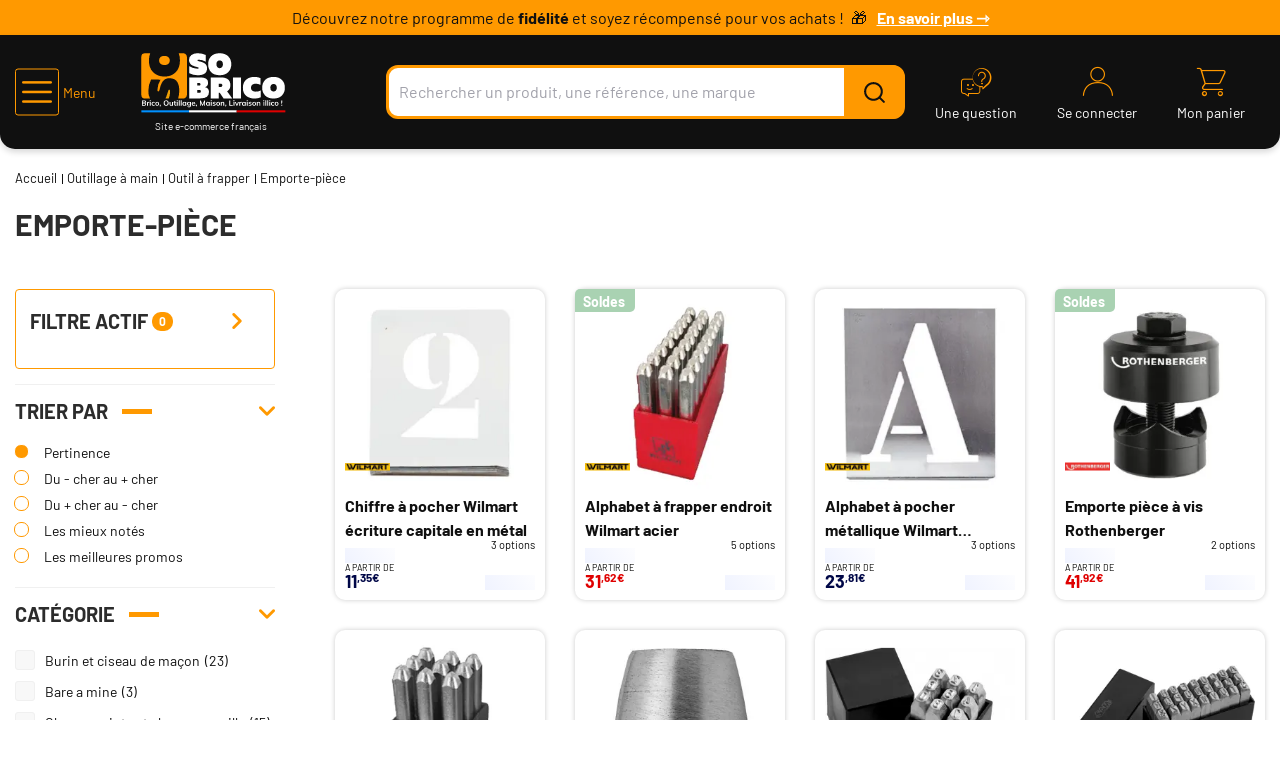

--- FILE ---
content_type: text/html;charset=utf-8
request_url: https://www.sobrico.com/outillage-main/outil-frapper/emporte-piece_C70932_71359.html
body_size: 32553
content:
<!DOCTYPE html>
<html class="no-js" lang="fr"><head><meta http-equiv="X-UA-Compatible" content="IE=edge">
<meta name="viewport" content="width=device-width,initial-scale=1.0"/>
<link rel="shortcut icon" type="image/png" href="/INTERSHOP/static/WFS/AFDB-SoBrico-Site/-/-/fr_FR/assets/sobrico/medias/favicon.ico">
<link rel="apple-touch-icon" sizes="180x180" href="/INTERSHOP/static/WFS/AFDB-SoBrico-Site/-/-/fr_FR/assets/sobrico/medias/apple-touch-icon.png">
<link rel="icon" type="image/png" sizes="32x32" href="/INTERSHOP/static/WFS/AFDB-SoBrico-Site/-/-/fr_FR/assets/sobrico/medias/favicon-32x32.png">
<link rel="icon" type="image/png" sizes="16x16" href="/INTERSHOP/static/WFS/AFDB-SoBrico-Site/-/-/fr_FR/assets/sobrico/medias/favicon-16x16.png">
<link rel="mask-icon" href="/INTERSHOP/static/WFS/AFDB-SoBrico-Site/-/-/fr_FR/assets/sobrico/medias/safari-pinned-tab.svg" color="#5bbad5">
<meta name="msapplication-TileColor" content="#da532c">
<meta name="theme-color" content="#ffffff">

<link rel="preconnect" href="https://www.googletagmanager.com"><meta name="robots" content="index,follow" /><title>Emporte-pi&egrave;ce - Livraison 24h | Sobrico</title><meta name="description" content="Large choix d&#39;Emporte-pi&egrave;ces ✓ Les meilleures marques de Burins, Chasse-pointes et Pointeaux &agrave; frapper ✓ Livraison 24H ✓ Experts &agrave; votre service" /><link rel="canonical" href="https://www.sobrico.com/outillage-main/outil-frapper/emporte-piece_C70932_71359.html" /><script type="application/ld+json" data-qa="structuredDataBreadcrumbSEO">
{
"@context": "https://schema.org",
"@type": "BreadcrumbList",
"itemListElement": [
{
"@type": "ListItem",
"position": 1,
"name": "Accueil",
"item": "https:\/\/www.sobrico.com\/"
},
{
"@type": "ListItem",
"position": 2,
"name": "Outillage à main",
"item": "https:\/\/www.sobrico.com\/outillage-main_C70932.html"
},
{
"@type": "ListItem",
"position": 3,
"name": "Outil à frapper",
"item": "https:\/\/www.sobrico.com\/outillage-main\/outil-frapper_C70932_71096.html"
},
{
"@type": "ListItem",
"position": 4,
"name": "Emporte-pièce",
"item": "https:\/\/www.sobrico.com\/outillage-main\/outil-frapper\/emporte-piece_C70932_71359.html"
}
]
}
</script><script type="application/ld+json" data-qa="structuredDataCategorySEO">
{
"@context": "https://schema.org",
"@type": "ItemList",
"name": "Emporte-pièce",

"url": "https:\/\/www.sobrico.com\/outillage-main\/outil-frapper\/emporte-piece_C70932_71359.html",
"itemListElement": [

{
"@type": "ListItem",
"position": 1,
"item": {
"@type": "Product",
"name": "Chiffre à pocher Wilmart écriture capitale en métal",
"image": "https:\/\/res.cloudinary.com\/afdb\/image\/upload\/s--burGwtrF--\/c_pad,dpr_auto,f_auto,h_240,w_240\/v1\/afdb-fr\/AFD_123206_.jpeg",
"description": "<p>Le chiffre à pocher écriture capitale hauteur Wilmart permet de réaliser des marquages clairs et réguliers sur diverses surfaces. Cet outil assure une visibilité parfaite des inscriptions, idéal pour la signalétique, le repérage ou la personnalisation. Sa conception pratique facilite l'application de peinture ou de marquage, offrant un rendu propre et bien défini à chaque utilisation.<\/p>\n<p>Ce chiffre à pocher Wilmart se distingue par sa facilité d'utilisation et sa polyvalence. Il convient à différents matériaux, garantissant des marquages nets et durables dans divers environnements. Que ce soit pour organiser des espaces, créer des repères ou personnaliser des objets, cet outil répond aux besoins courants de marquage rapide et précis, tout en assurant un résultat professionnel.<\/p>\n<p> <\/p>\n<h3>Caractéristiques techniques :<\/h3>\n<ul>\n<li>Pochoir écriture capitale<\/li>\n<li>Police : Times New Roman<\/li>\n<li>De 15 à 100 mm : métal mince ''haute résistance'', épaisseur : 0,3 mm<\/li>\n<li>De 120 à 300 mm : Zinc, épaisseur : 0,5 mm<\/li>\n<\/ul>",

"aggregateRating": {
"@type": "AggregateRating",
"ratingValue": 5.0,
"reviewCount": 4
},

"offers": {
"@type": "AggregateOffer",
"offerCount": 3,
"lowPrice": 11.35,
"highPrice": 25.69,
"priceCurrency": "EUR"
}
}
},
{
"@type": "ListItem",
"position": 2,
"item": {
"@type": "Product",
"name": "Alphabet à frapper endroit Wilmart acier",
"image": "https:\/\/res.cloudinary.com\/afdb\/image\/upload\/s--Gp3AVOoO--\/c_pad,dpr_auto,f_auto,h_240,w_240\/v1\/afdb-fr\/AFD_117349_.jpeg",
"description": "<p>L'alphabet à frapper endroit hauteur Wilmart permet de réaliser des marquages permanents et lisibles sur divers matériaux, notamment le métal. Chaque lettre de 3 mm garantit une identification nette et régulière, idéale pour la personnalisation d'outils, l'identification de pièces ou la création de repères durables. Sa conception robuste offre une utilisation fiable, même pour des travaux fréquents ou exigeants.<\/p>\n<p>Cet alphabet à frapper Wilmart se distingue par sa simplicité d'utilisation. Chaque caractère s'applique facilement avec un marteau, permettant un marquage rapide et précis. Adapté aux ateliers, à la mécanique ou à la menuiserie, cet outil pratique répond aux besoins courants de gravure permanente tout en assurant un résultat propre et professionnel.<\/p>\n<p> <\/p>\n<h3>Caractéristiques techniques :<\/h3>\n<ul>\n<li>Matière : acier étiré au carbone<\/li>\n<li>Dureté côté empreinte HRC 60-62<\/li>\n<li>Côté frappe traitement anti-éclat<\/li>\n<li>Finition zinguée<\/li>\n<\/ul>",

"aggregateRating": {
"@type": "AggregateRating",
"ratingValue": 5.0,
"reviewCount": 1
},

"offers": {
"@type": "AggregateOffer",
"offerCount": 5,
"lowPrice": 31.62,
"highPrice": 82.58,
"priceCurrency": "EUR"
}
}
},
{
"@type": "ListItem",
"position": 3,
"item": {
"@type": "Product",
"name": "Alphabet à pocher métallique Wilmart écriture capitale",
"image": "https:\/\/res.cloudinary.com\/afdb\/image\/upload\/s--TcKxK-pm--\/c_pad,dpr_auto,f_auto,h_240,w_240\/v1\/afdb-fr\/AFD_117337_.jpeg",
"description": "<p>L'alphabet à pocher écriture capitale hauteur Wilmart permet de réaliser des marquages nets et lisibles sur diverses surfaces. Il assure une visibilité optimale des inscriptions, que ce soit pour des signalétiques, des repères ou des travaux créatifs. Sa conception pratique facilite l'application de peinture ou de marquage, garantissant un résultat uniforme et régulier.<\/p>\n<p>Cet alphabet à pocher Wilmart se distingue par sa simplicité d'utilisation. Chaque caractère s'intègre facilement dans les projets nécessitant des marquages précis et durables. Adapté à différents matériaux, il offre une solution pratique pour l'identification, la personnalisation ou l'organisation d'espaces. Un outil efficace pour obtenir des inscriptions claires et professionnelles en quelques gestes.<\/p>\n<p> <\/p>\n<h3>Caractéristiques techniques :<\/h3>\n<ul>\n<li>Pochoir écriture capitale<\/li>\n<li>Police : Times New Roman<\/li>\n<li>De 15 à 100 mm : métal mince ''haute résistance'', épaisseur : 0,3 mm<\/li>\n<li>De 120 à 300 mm : zinc, épaisseur : 0,5 mm<\/li>\n<\/ul>",

"offers": {
"@type": "AggregateOffer",
"offerCount": 3,
"lowPrice": 23.81,
"highPrice": 51.46,
"priceCurrency": "EUR"
}
}
},
{
"@type": "ListItem",
"position": 4,
"item": {
"@type": "Product",
"name": "Emporte pièce à vis Rothenberger",
"image": "https:\/\/res.cloudinary.com\/afdb\/image\/upload\/s--CzEAWyra--\/c_pad,dpr_auto,f_auto,h_240,w_240\/v1\/afdb-fr\/AFD_108075_.jpeg",
"description": "<p>L'emporte-pièce à vis de la marque Rothenberger est utilisé en chauffage et en plomberie afin de percer des trous. Il est conçu en acier à outil spécial bruni procurant une longue durée de vie pour de nombreuses applications.<\/p>\n<p> <\/p>\n<p><b>Caractéristiques techniques :<\/b><\/p>\n<ul>\n<li>Coupe à 3 points : came, tournevis interne hexagonal et à 12 tranchants, taille 3\/8'', 1\/2'', 3\/4'', 1''<\/li>\n<li>Vis de tension métrique, qualité la plus élevée 12,9<\/li>\n<\/ul>\n<p> <\/p>\n<p><b>Domaines d'utilisation :  <\/b><\/p>\n<ul>\n<li>Poinçonneur pour l'estampage homogène et sans déformation de tôles, tôles d'acier, tôles V2A, cuivre et aluminium<\/li>\n<li>Idéal pour les endroits difficiles à atteindre tels que les boîtes à fusibles, les boîtes de jonction, les tableaux de bord, les éviers et les carrosseries<\/li>\n<\/ul>",

"offers": {
"@type": "AggregateOffer",
"offerCount": 2,
"lowPrice": 41.92,
"highPrice": 71.76,
"priceCurrency": "EUR"
}
}
},
{
"@type": "ListItem",
"position": 5,
"item": {
"@type": "Product",
"name": "Jeu de chiffres à frapper Wilmart en acier",
"image": "https:\/\/res.cloudinary.com\/afdb\/image\/upload\/s--JxnAUzUm--\/c_pad,dpr_auto,f_auto,h_240,w_240\/v1\/afdb-fr\/AFD_117350_.jpeg",
"description": "<p>Le jeu de chiffres à frapper endroit hauteur 3 mm Wilmart permet de réaliser des marquages permanents et précis sur divers matériaux, notamment le métal. Conçu pour offrir une identification claire, chaque chiffre de 3 mm garantit un marquage lisible, adapté aux besoins d'identification de pièces, de personnalisation d'outils ou de création de repères durables. Sa construction robuste assure une utilisation fiable, même lors de travaux intensifs ou en environnement exigeant.<\/p>\n<p>Ce jeu de chiffres à frapper Wilmart se distingue par sa facilité d'utilisation. Chaque caractère s'applique simplement à l'aide d'un marteau, permettant un marquage rapide et précis. Idéal pour les ateliers, les travaux de mécanique ou les projets de menuiserie, cet outil pratique répond aux besoins courants de gravure permanente tout en offrant un résultat propre et professionnel. Un accessoire indispensable pour des marquages durables sur différents types de surfaces.<\/p>\n<p> <\/p>\n<h3>Caractéristiques techniques :<\/h3>\n<ul>\n<li>Matière : acier étiré au carbone<\/li>\n<li>Finition zinguée<\/li>\n<li>Dureté côté empreinte HRC 60-62<\/li>\n<li>Côté frappe traitement anti éclat<\/li>\n<li>Endroit, à gauche<\/li>\n<\/ul>",

"aggregateRating": {
"@type": "AggregateRating",
"ratingValue": 5.0,
"reviewCount": 1
},

"offers": {
"@type": "AggregateOffer",
"offerCount": 5,
"lowPrice": 19.14,
"highPrice": 48.0,
"priceCurrency": "EUR"
}
}
},
{
"@type": "ListItem",
"position": 6,
"item": {
"@type": "Product",
"name": "Emporte-pièce Facom - 245A.T",
"image": "https:\/\/res.cloudinary.com\/afdb\/image\/upload\/s--i1xntqZM--\/c_pad,dpr_auto,f_auto,h_240,w_240\/v1\/afdb-fr\/AFD_80423__.jpeg",
"description": "Ces éléments permettent la découpe nette et précise de joints circulaires dans diverses matières ( carton, cuir, caoutchouc, tissus, etc.).",

"offers": {
"@type": "AggregateOffer",
"offerCount": 1,
"lowPrice": 23.02,
"highPrice": 23.02,
"priceCurrency": "EUR"
}
}
},
{
"@type": "ListItem",
"position": 7,
"item": {
"@type": "Product",
"name": "Chiffres à frapper Sam outillage boîte plastique avec couvercle",
"image": "https:\/\/res.cloudinary.com\/afdb\/image\/upload\/s--DhV15A4n--\/c_pad,dpr_auto,f_auto,h_240,w_240\/v1\/afdb-fr\/AFD_310936_.jpeg",
"description": "<p>Ces chiffres à frapper de Sam outillage sont en acier au carbone, nickelé, pour marquage des aciers d'une dureté 60 HRC.<\/p>\n<p> <\/p>\n<p><b>Caractéristique technique :<\/b><\/p>\n<ul>\n<li>Caractères majuscules<\/li>\n<li>9 chiffres de 0 à 8, le 6 faisant office de 9<\/li>\n<\/ul>",

"offers": {
"@type": "AggregateOffer",
"offerCount": 2,
"lowPrice": 32.02,
"highPrice": 64.24,
"priceCurrency": "EUR"
}
}
},
{
"@type": "ListItem",
"position": 8,
"item": {
"@type": "Product",
"name": "Alphabet à frapper Sam Outillage - AL",
"image": "https:\/\/res.cloudinary.com\/afdb\/image\/upload\/s--OSpgPhyU--\/c_pad,dpr_auto,f_auto,h_240,w_240\/v1\/afdb-fr\/AFD_174713_.jpeg",
"description": "<p>L'alphabet à frapper de la marque Sam Outillage est composé des lettres majuscules de l'alphabet qui sont gravées à l'envers pour qu'ils soient marqués à l'endroit sur une surface. Il est important de noter que la lettre M a la même empreinte que la lettre W. Pour finir, la gravure est tranchante pour éviter toute bavure lors de la frappe.<br \/><br \/><\/p>\n<p><b>Caractéristiques techniques :<\/b><\/p>\n<ul>\n<li>Poinçons en acier au carbone<\/li>\n<li>Repérage de la lettre sur le corps<\/li>\n<li>25 lettres à frapper<\/li>\n<\/ul>",

"offers": {
"@type": "AggregateOffer",
"offerCount": 1,
"lowPrice": 72.08,
"highPrice": 72.08,
"priceCurrency": "EUR"
}
}
}
]
}
</script><meta property="og:type" content="website">
<meta property="og:url" content="https:&#47;&#47;www.sobrico.com&#47;outillage-main&#47;outil-frapper&#47;emporte-piece_C70932_71359.html">
<meta property="og:title" content="Emporte-pi&egrave;ce - Livraison 24h | Sobrico">
<meta property="og:site_name" content="Sobrico - Bricolage, Outillage, Quincaillerie, Jardin">
<meta property="og:description" content="Large choix d&#39;Emporte-pi&egrave;ces ✓ Les meilleures marques de Burins, Chasse-pointes et Pointeaux &agrave; frapper ✓ Livraison 24H ✓ Experts &agrave; votre service"><meta property="og:image" content="https:&#47;&#47;www.sobrico.com&#47;INTERSHOP&#47;static&#47;WFS&#47;AFDB-SoBrico-Site&#47;-&#47;-&#47;fr_FR&#47;assets&#47;sobrico&#47;medias&#47;logo-sobrico.svg"><meta property="og:locale" content="fr_FR"><link rel="stylesheet" href="/INTERSHOP/static/WFS/AFDB-SoBrico-Site/-/-/fr_FR/assets/sobrico/css/sobrico.ac66a1099d4c73eb1c80.css"><script src="/INTERSHOP/static/WFS/AFDB-SoBrico-Site/-/-/fr_FR/assets/sobrico/js/runtime.f427ff916c8b0c641c68.bundle.js"></script><script src="/INTERSHOP/static/WFS/AFDB-SoBrico-Site/-/-/fr_FR/assets/sobrico/js/sobrico.03c5f11e8f518c3e81d9.bundle.js"></script>
<script>
$(document).ready(function(){
(function($) {
$.fn.bootstrapValidator.i18n.forbiddensymbols = $.extend($.fn.bootstrapValidator.i18n.forbiddensymbols || {}, {
'default': 'Your input contains forbidden symbols.'
});
$.fn.bootstrapValidator.validators.forbiddensymbols = {
enableByHtml5: function($field) {
return (undefined !== $field.attr('forbiddensymbols'));
},
/**
* Return true if and only if the input value is a valid name
*
* @param {BootstrapValidator} validator Validate plugin instance
* @param {jQuery} $field Field element
* @param {Object} [options]
* @returns {Boolean}
*/
validate: function(validator, $field, options) {
var value = $field.val();
if (value === '') {
return true;
}
var forbiddenSymbolsRegExp = /^[^\<\>\&\@\;\%\*\#\|\_\[\]\!\?\~\+\{\}\(\)\:]*$/;
return forbiddenSymbolsRegExp.test(value);
}
};
}(window.jQuery));
});
</script><script type="text/javascript">
if (typeof RetailShop === 'undefined') {var RetailShop = {}};
RetailShop.URLs = {};
RetailShop.URLs.getProductComponents = "https://www.sobrico.com/INTERSHOP/web/WFS/AFDB-SoBrico-Site/fr_FR/-/EUR/ViewProduct-RenderProductComponents?CatalogID=70932&CategoryName=71359"; // additional params: SKU, cid, [cid, cid, ...]
RetailShop.URLs.getRecommendedProducts = "https://www.sobrico.com/INTERSHOP/web/WFS/AFDB-SoBrico-Site/fr_FR/-/EUR/ViewProductRecommendation-Start"; // params: SKU, ContextViewId
RetailShop.URLs.getRecommendationSession = "https://www.sobrico.com/INTERSHOP/web/WFS/AFDB-SoBrico-Site/fr_FR/-/EUR/ViewProductRecommendation-GetSessionData"; // no params
RetailShop.URLs.loginPage = "https://www.sobrico.com/connexion.html";
const REST_WEB_ADAPTER = '/INTERSHOP/rest';
const CURRENT_DOMAIN = 'AFDB-SoBrico-Site';
const SERVER_GROUP = 'WFS';
const LOCALE = 'fr_FR';
window.USER_UUID = 'Sobrico';
</script><script type="text/javascript">
$(document).ready(function(){
$("[data-more-link]").on('click', function(){
var attributeName=$(this).data('moreLink');
$('[data-more-value="'+attributeName+'"]').removeClass('hidden');
$('[data-more-li="'+attributeName+'"]').addClass('hidden');
$('[data-less-li="'+attributeName+'"]').removeClass('hidden');
});
$("[data-less-link]").on('click', function(){
var attributeName=$(this).data('lessLink');
$('[data-more-value="'+attributeName+'"]').addClass('hidden');
$('[data-less-li="'+attributeName+'"]').addClass('hidden');
$('[data-more-li="'+attributeName+'"]').removeClass('hidden');
});
});
</script><!-- import googlefont -->
<style type="text/css">@font-face {font-family:Barlow;font-style:normal;font-weight:400;src:url(/cf-fonts/s/barlow/5.0.11/vietnamese/400/normal.woff2);unicode-range:U+0102-0103,U+0110-0111,U+0128-0129,U+0168-0169,U+01A0-01A1,U+01AF-01B0,U+0300-0301,U+0303-0304,U+0308-0309,U+0323,U+0329,U+1EA0-1EF9,U+20AB;font-display:swap;}@font-face {font-family:Barlow;font-style:normal;font-weight:400;src:url(/cf-fonts/s/barlow/5.0.11/latin/400/normal.woff2);unicode-range:U+0000-00FF,U+0131,U+0152-0153,U+02BB-02BC,U+02C6,U+02DA,U+02DC,U+0304,U+0308,U+0329,U+2000-206F,U+2074,U+20AC,U+2122,U+2191,U+2193,U+2212,U+2215,U+FEFF,U+FFFD;font-display:swap;}@font-face {font-family:Barlow;font-style:normal;font-weight:400;src:url(/cf-fonts/s/barlow/5.0.11/latin-ext/400/normal.woff2);unicode-range:U+0100-02AF,U+0304,U+0308,U+0329,U+1E00-1E9F,U+1EF2-1EFF,U+2020,U+20A0-20AB,U+20AD-20CF,U+2113,U+2C60-2C7F,U+A720-A7FF;font-display:swap;}@font-face {font-family:Barlow;font-style:normal;font-weight:700;src:url(/cf-fonts/s/barlow/5.0.11/vietnamese/700/normal.woff2);unicode-range:U+0102-0103,U+0110-0111,U+0128-0129,U+0168-0169,U+01A0-01A1,U+01AF-01B0,U+0300-0301,U+0303-0304,U+0308-0309,U+0323,U+0329,U+1EA0-1EF9,U+20AB;font-display:swap;}@font-face {font-family:Barlow;font-style:normal;font-weight:700;src:url(/cf-fonts/s/barlow/5.0.11/latin/700/normal.woff2);unicode-range:U+0000-00FF,U+0131,U+0152-0153,U+02BB-02BC,U+02C6,U+02DA,U+02DC,U+0304,U+0308,U+0329,U+2000-206F,U+2074,U+20AC,U+2122,U+2191,U+2193,U+2212,U+2215,U+FEFF,U+FFFD;font-display:swap;}@font-face {font-family:Barlow;font-style:normal;font-weight:700;src:url(/cf-fonts/s/barlow/5.0.11/latin-ext/700/normal.woff2);unicode-range:U+0100-02AF,U+0304,U+0308,U+0329,U+1E00-1E9F,U+1EF2-1EFF,U+2020,U+20A0-20AB,U+20AD-20CF,U+2113,U+2C60-2C7F,U+A720-A7FF;font-display:swap;}</style><style type="text/css">/* =========================
   SOBRICO – BANDEAU SLIDER
   ========================= */

/* =========================
   CONTENEUR BANDEAU
   ========================= */
.sobrico-banner-slider {
  width: 100%;
  height: 35px;
  background-color: #ff9900;
  display: flex;
  align-items: center;
  justify-content: center;
  text-align: center;
  color: #101010;
  font-size: 16px;
  overflow: hidden;
  position: relative;
}

.sobrico-slider-content {
  position: relative;
  width: 100%;
  max-width: 1200px;
  height: 35px;
  display: flex;
  align-items: center;
  justify-content: center;
  line-height: 35px;
}

/* =========================
   SLIDES
   ========================= */
.sobrico-slide {
  position: absolute;
  top: 0;
  left: 0;
  width: 100%;
  height: 35px;

  display: none;
  align-items: center;
  justify-content: center;
  text-align: center;

  transition: opacity 0.5s ease-in-out;
}

.sobrico-slide.active {
  display: flex;
  opacity: 1;
}

/* =========================
   LIENS
   ========================= */
.sobrico-banner-link {
  color: #ffffff;
  text-decoration: underline;
  margin-left: 10px;
}

/* =========================
   EMOJIS / PICTOS
   ========================= */



.slide1-text::after {
  content: "\01F381";
  margin-left: 4px;
}

/* Slide paiement */
.slide2-text::before {
  content: "\01F4B3";
  margin-right: 4px;
}

/* Slide retours */
.slide3-text::before {
  content: "\01F4E6";
  margin-right: 4px;
}

/* =========================
   LOGO ALMA
   ========================= */
.sobrico-alma-logo {
  height: 20px;
  margin-left: 8px;
  vertical-align: middle;
}

/* =========================
   RESPONSIVE
   ========================= */
@media (max-width: 768px) {
  .sobrico-banner-slider {
    font-size: 14px;
  }
  .sobrico-alma-logo {
    height: 18px;
  }
}

@media (max-width: 480px) {
  .sobrico-banner-slider {
    font-size: 12px;
  }
  .sobrico-alma-logo {
    height: 16px;
  }
}
</style><script type="text/javascript">
window.cssDir = "/INTERSHOP/static/WFS/AFDB-SoBrico-Site/-/-/fr_FR/css/";
window.imgDir = "/INTERSHOP/static/WFS/AFDB-SoBrico-Site/-/-/fr_FR/images/";
</script>









<!-- Google Tag Manager -->
<script>(function(w,d,s,l,i){w[l]=w[l]||[];w[l].push({'gtm.start':
new Date().getTime(),event:'gtm.js'});var f=d.getElementsByTagName(s)[0],
j=d.createElement(s),dl=l!='dataLayer'?'&l='+l:'';j.async=true;j.src=
'//www.googletagmanager.com/gtm.js?id='+i+dl;f.parentNode.insertBefore(j,f);
})(window,document,'script','dataLayer','GTM-NPCW5WR');</script>
<!-- End Google Tag Manager --> <script type="text/javascript">
window.dataLayer = window.dataLayer || [];
dataLayer.push({
"env": {
"name": "prod_live"
}
});
</script></head>
<body 
data-spy="scroll" data-target=".navbar" data-offset="250"
data-workingtemplate="page&#47;FamilyPage"
>
<!-- Google Tag Manager (noscript) -->
<noscript><iframe src="https://www.googletagmanager.com/ns.html?id=GTM-NPCW5WR" height="0" width="0" style="display:none;visibility:hidden"></iframe></noscript>
<!-- End Google Tag Manager (noscript) --><noscript>
<div class="system-notification">
<div class="container">
<div class="row">
<div class="col-sm-12">
<div class="system-notification-icon">
</div>
<div class="system-notification-text">
<p>Il semble que JavaScript est d&eacute;sactiv&eacute; dans votre navigateur.</p>
<p>Pour utiliser ce site Web, JavaScript doit être activé dans votre navigateur.</p>
<p>Veuillez activer JavaScript et recharger cette page.</p>
</div>
</div>
</div>
</div>
</div>
</noscript><div id="disabled-cookies-warning" style="display: none;">
<div class="system-notification">
<div class="container">
<div class="row">
<div class="col-sm-12">
<div class="system-notification-icon">
</div>
<div class="system-notification-text">
<p>Il semble que votre navigateur a d&eacute;sactiv&eacute; les cookies.</p>
<p>Le site Web exige que votre navigateur active les cookies pour ouvrir une session.</p>
<p>Veuillez activer les cookies et recharger cette page.</p>
</div>
</div>
</div>
</div>
</div>
<script type="text/javascript">
(function cookieTest(){
var name = 'cookie_test';
if(location.protocol == 'https:') {
document.cookie = name + '=; Secure; SameSite=None;';
} else {
document.cookie = name + '=;';
}
if (document.cookie.indexOf(name) == -1) {
$('#disabled-cookies-warning').show();
}
document.cookie = name + '=; expires=Thu, 01-Jan-70 00:00:01 GMT;';
})();
</script>
</div><div class="hidden"></div>
<header data-testing-id="page-header" class="sticky top hidden-print"><script type="text/javascript">
var _cms = new Object();
_cms.webRoot = "/INTERSHOP/static/WFS/AFDB-SoBrico-Site/-/-/fr_FR";
_cms.contentURL = "/INTERSHOP/static/WFS/AFDB-SoBrico-Site/-/-/fr_FR/";
</script><div class="UDPC"><div class="hidden-xs">
  <div class="sobrico-banner-slider">
    <div class="sobrico-slider-content">

      <!-- Slide pour le programme de fidélité -->
      <div id="sobrico-slide1" class="sobrico-slide active">
        <span class="slide1-text">
         
          Découvrez notre programme de <strong>fidélité</strong> et soyez récompensé pour vos achats !
        </span>
        <a class="sobrico-banner-link" href="https://www.sobrico.com/page/programme-fidelite.html">
          <strong>En savoir plus ⇾</strong>
        </a>
      </div>

      <!-- Slide pour le paiement en 3 ou 4 fois -->
      <div id="sobrico-slide2" class="sobrico-slide">
        <span class="slide2-text">
          Payez en 3 ou 4 fois <strong>sans frais</strong> avec
        </span>
        <img
          class="sobrico-alma-logo"
          src="https://res.cloudinary.com/afdb/image/upload/v1730985374/sobrico-com/evenement/Alma-logo-blanc.svg"
          alt="Alma"
        />
      </div>

      <!-- Slide pour le retour 100 jours -->
      <div id="sobrico-slide3" class="sobrico-slide">
        <span class="slide3-text">
          Retours sous 14 jours
        </span>
      </div>

    </div>
  </div>
</div>
<script type="text/javascript">// slider.js
document.addEventListener("DOMContentLoaded", function() {
  const slides = document.querySelectorAll(".sobrico-slide");
  let currentSlide = 0;

  function changeSlide() {
    slides[currentSlide].classList.remove("active");
    currentSlide = (currentSlide + 1) % slides.length;
    slides[currentSlide].classList.add("active");
  }

  setInterval(changeSlide, 5000); // Changer toutes les 5 secondes
});
</script></div><div class="header-top">
<div class="block header-mobile-burger md:hidden ">
<a role="button" data-panels-trigger="panels_nav" class="icon icon-menu-burger !flex items-center" aria-hidden="true"><span class="ml-1 text-14">Menu</span></a>
<div class="hidden">
<ul data-panels-target="navigation">
<li class="level-li">
<a class="level-all" href="https://www.sobrico.com/produits.html">Voir tous les produits</a>
</li>




<li class="level-li ">
<a data-parent="Nos produits"
data-current="Outillage &agrave; main"
data-depth="0"
data-item="true"
class=" level-a
level-a-icon level-a-next
"
href="https://www.sobrico.com/outillage-main_C70932.html"
data-testing-id="70932-link"
><img class="picto" src="/INTERSHOP/static/WFS/AFDB-SoBrico-Site/-/AFDB/fr_FR/catalogs/icons/outillage-main.svg" alt="" loading="lazy">Outillage &agrave; main<span class="next icon-arrows-right" data-next="true" aria-hidden="true"></span></a>




<ul class="1 "><li class="level-li 1-item"><a class="level-a-70932 level-a  level-a-next"

href="https://www.sobrico.com/outillage-main/outil-frapper_C70932_71096.html"

data-parent="Outillage &agrave; main"
data-current="Outil &agrave; frapper"
data-depth="1"
data-item="true"
data-testing-id="71096-link"
data-call-subcategories="https://www.sobrico.com/INTERSHOP/web/WFS/AFDB-SoBrico-Site/fr_FR/-/EUR/IncludeNavigation-GetSubCategories?CatalogID=70932&CategoryName=71096"
>Outil &agrave; frapper<span class="next icon-arrows-right" data-next="true"></span>
</a></li><li class="level-li 1-item"><a class="level-a-70932 level-a  level-a-next"

href="https://www.sobrico.com/outillage-main/filetage-taraudage_C70932_71097.html"

data-parent="Outillage &agrave; main"
data-current="Filetage et taraudage"
data-depth="1"
data-item="true"
data-testing-id="71097-link"
data-call-subcategories="https://www.sobrico.com/INTERSHOP/web/WFS/AFDB-SoBrico-Site/fr_FR/-/EUR/IncludeNavigation-GetSubCategories?CatalogID=70932&CategoryName=71097"
>Filetage et taraudage<span class="next icon-arrows-right" data-next="true"></span>
</a></li><li class="level-li 1-item"><a class="level-a-70932 level-a  level-a-next"

href="https://www.sobrico.com/outillage-main/mesure-tracage_C70932_71098.html"

data-parent="Outillage &agrave; main"
data-current="Mesure et tra&ccedil;age"
data-depth="1"
data-item="true"
data-testing-id="71098-link"
data-call-subcategories="https://www.sobrico.com/INTERSHOP/web/WFS/AFDB-SoBrico-Site/fr_FR/-/EUR/IncludeNavigation-GetSubCategories?CatalogID=70932&CategoryName=71098"
>Mesure et tra&ccedil;age<span class="next icon-arrows-right" data-next="true"></span>
</a></li><li class="level-li 1-item"><a class="level-a-70932 level-a  level-a-next"

href="https://www.sobrico.com/outillage-main/pince-tenaille-coupe-boulon_C70932_71099.html"

data-parent="Outillage &agrave; main"
data-current="Pince et tenaille et coupe-boulon"
data-depth="1"
data-item="true"
data-testing-id="71099-link"
data-call-subcategories="https://www.sobrico.com/INTERSHOP/web/WFS/AFDB-SoBrico-Site/fr_FR/-/EUR/IncludeNavigation-GetSubCategories?CatalogID=70932&CategoryName=71099"
>Pince et tenaille et coupe-boulon<span class="next icon-arrows-right" data-next="true"></span>
</a></li><li class="level-li 1-item"><a class="level-a-70932 level-a  level-a-next"

href="https://www.sobrico.com/outillage-main/outil-decoupe_C70932_71100.html"

data-parent="Outillage &agrave; main"
data-current="Outil de d&eacute;coupe"
data-depth="1"
data-item="true"
data-testing-id="71100-link"
data-call-subcategories="https://www.sobrico.com/INTERSHOP/web/WFS/AFDB-SoBrico-Site/fr_FR/-/EUR/IncludeNavigation-GetSubCategories?CatalogID=70932&CategoryName=71100"
>Outil de d&eacute;coupe<span class="next icon-arrows-right" data-next="true"></span>
</a></li><li class="level-li 1-item"><a class="level-a-70932 level-a  level-a-next"

href="https://www.sobrico.com/outillage-main/marteau-maillet-massette_C70932_71101.html"

data-parent="Outillage &agrave; main"
data-current="Marteau, maillet et massette"
data-depth="1"
data-item="true"
data-testing-id="71101-link"
data-call-subcategories="https://www.sobrico.com/INTERSHOP/web/WFS/AFDB-SoBrico-Site/fr_FR/-/EUR/IncludeNavigation-GetSubCategories?CatalogID=70932&CategoryName=71101"
>Marteau, maillet et massette<span class="next icon-arrows-right" data-next="true"></span>
</a></li><li class="level-li 1-item"><a class="level-a-70932 level-a  level-a-next"

href="https://www.sobrico.com/outillage-main/tournevis_C70932_71102.html"

data-parent="Outillage &agrave; main"
data-current="Tournevis"
data-depth="1"
data-item="true"
data-testing-id="71102-link"
data-call-subcategories="https://www.sobrico.com/INTERSHOP/web/WFS/AFDB-SoBrico-Site/fr_FR/-/EUR/IncludeNavigation-GetSubCategories?CatalogID=70932&CategoryName=71102"
>Tournevis<span class="next icon-arrows-right" data-next="true"></span>
</a></li><li class="level-li 1-item"><a class="level-a-70932 level-a  level-a-next"

href="https://www.sobrico.com/outillage-main/outil-finition_C70932_71103.html"

data-parent="Outillage &agrave; main"
data-current="Outil de finition"
data-depth="1"
data-item="true"
data-testing-id="71103-link"
data-call-subcategories="https://www.sobrico.com/INTERSHOP/web/WFS/AFDB-SoBrico-Site/fr_FR/-/EUR/IncludeNavigation-GetSubCategories?CatalogID=70932&CategoryName=71103"
>Outil de finition<span class="next icon-arrows-right" data-next="true"></span>
</a></li><li class="level-li 1-item"><a class="level-a-70932 level-a  level-a-next"

href="https://www.sobrico.com/outillage-main/outil-applique_C70932_71104.html"

data-parent="Outillage &agrave; main"
data-current="Outil d&#39;applique"
data-depth="1"
data-item="true"
data-testing-id="71104-link"
data-call-subcategories="https://www.sobrico.com/INTERSHOP/web/WFS/AFDB-SoBrico-Site/fr_FR/-/EUR/IncludeNavigation-GetSubCategories?CatalogID=70932&CategoryName=71104"
>Outil d&#39;applique<span class="next icon-arrows-right" data-next="true"></span>
</a></li><li class="level-li 1-item"><a class="level-a-70932 level-a  level-a-next"

href="https://www.sobrico.com/outillage-main/cle-douille_C70932_71105.html"

data-parent="Outillage &agrave; main"
data-current="Cl&eacute; et douille"
data-depth="1"
data-item="true"
data-testing-id="71105-link"
data-call-subcategories="https://www.sobrico.com/INTERSHOP/web/WFS/AFDB-SoBrico-Site/fr_FR/-/EUR/IncludeNavigation-GetSubCategories?CatalogID=70932&CategoryName=71105"
>Cl&eacute; et douille<span class="next icon-arrows-right" data-next="true"></span>
</a></li><li class="level-li 1-item"><a class="level-a-70932 level-a  level-a-next"

href="https://www.sobrico.com/outillage-main/amenagement-atelier_C70932_71106.html"

data-parent="Outillage &agrave; main"
data-current="Am&eacute;nagement de l&#39;atelier"
data-depth="1"
data-item="true"
data-testing-id="71106-link"
data-call-subcategories="https://www.sobrico.com/INTERSHOP/web/WFS/AFDB-SoBrico-Site/fr_FR/-/EUR/IncludeNavigation-GetSubCategories?CatalogID=70932&CategoryName=71106"
>Am&eacute;nagement de l&#39;atelier<span class="next icon-arrows-right" data-next="true"></span>
</a></li><li class="level-li 1-item"><a class="level-a-70932 level-a  level-a-next"

href="https://www.sobrico.com/outillage-main/materiel-chantier_C70932_71107.html"

data-parent="Outillage &agrave; main"
data-current="Materiel de chantier"
data-depth="1"
data-item="true"
data-testing-id="71107-link"
data-call-subcategories="https://www.sobrico.com/INTERSHOP/web/WFS/AFDB-SoBrico-Site/fr_FR/-/EUR/IncludeNavigation-GetSubCategories?CatalogID=70932&CategoryName=71107"
>Materiel de chantier<span class="next icon-arrows-right" data-next="true"></span>
</a></li><li class="level-li 1-item"><a class="level-a-70932 level-a  level-a-next"

href="https://www.sobrico.com/outillage-main/outillage-specialise_C70932_71748.html"

data-parent="Outillage &agrave; main"
data-current="Outillage sp&eacute;cialis&eacute;"
data-depth="1"
data-item="true"
data-testing-id="71748-link"
data-call-subcategories="https://www.sobrico.com/INTERSHOP/web/WFS/AFDB-SoBrico-Site/fr_FR/-/EUR/IncludeNavigation-GetSubCategories?CatalogID=70932&CategoryName=71748"
>Outillage sp&eacute;cialis&eacute;<span class="next icon-arrows-right" data-next="true"></span>
</a></li><li class="level-li 1-item"><a class="level-a-70932 level-a  level-a-next"

href="https://www.sobrico.com/outillage-main/articles-outillage-main-plus-recherches_C70932_topSearchOutillageamain.html"

data-parent="Outillage &agrave; main"
data-current="Les articles d&#39;outillage &agrave; main les plus recherch&eacute;s"
data-depth="1"
data-item="true"
data-testing-id="topSearchOutillageamain-link"
data-call-subcategories="https://www.sobrico.com/INTERSHOP/web/WFS/AFDB-SoBrico-Site/fr_FR/-/EUR/IncludeNavigation-GetSubCategories?CatalogID=70932&CategoryName=topSearchOutillageamain"
>Les articles d&#39;outillage &agrave; main les plus recherch&eacute;s<span class="next icon-arrows-right" data-next="true"></span>
</a></li></ul></li><li class="level-li ">
<a data-parent="Nos produits"
data-current="Outillage &eacute;lectroportatif"
data-depth="0"
data-item="true"
class=" level-a
level-a-icon level-a-next
"
href="https://www.sobrico.com/outillage-electroportatif_C70933.html"
data-testing-id="70933-link"
><img class="picto" src="/INTERSHOP/static/WFS/AFDB-SoBrico-Site/-/AFDB/fr_FR/catalogs/icons/electroportatif.svg" alt="" loading="lazy">Outillage &eacute;lectroportatif<span class="next icon-arrows-right" data-next="true" aria-hidden="true"></span></a>




<ul class="1 "><li class="level-li 1-item"><a class="level-a-70933 level-a  level-a-next"

href="https://www.sobrico.com/outillage-electroportatif/perceuse-visseuse-boulonneuse_C70933_71109.html"

data-parent="Outillage &eacute;lectroportatif"
data-current="Perceuse, visseuse et boulonneuse"
data-depth="1"
data-item="true"
data-testing-id="71109-link"
data-call-subcategories="https://www.sobrico.com/INTERSHOP/web/WFS/AFDB-SoBrico-Site/fr_FR/-/EUR/IncludeNavigation-GetSubCategories?CatalogID=70933&CategoryName=71109"
>Perceuse, visseuse et boulonneuse<span class="next icon-arrows-right" data-next="true"></span>
</a></li><li class="level-li 1-item"><a class="level-a-70933 level-a  level-a-next"

href="https://www.sobrico.com/outillage-electroportatif/meuleuse-rainureuse-surfaceuse_C70933_71110.html"

data-parent="Outillage &eacute;lectroportatif"
data-current="Meuleuse, rainureuse et surfaceuse"
data-depth="1"
data-item="true"
data-testing-id="71110-link"
data-call-subcategories="https://www.sobrico.com/INTERSHOP/web/WFS/AFDB-SoBrico-Site/fr_FR/-/EUR/IncludeNavigation-GetSubCategories?CatalogID=70933&CategoryName=71110"
>Meuleuse, rainureuse et surfaceuse<span class="next icon-arrows-right" data-next="true"></span>
</a></li><li class="level-li 1-item"><a class="level-a-70933 level-a  level-a-next"

href="https://www.sobrico.com/outillage-electroportatif/decoupeuse-disque-tronconneuse-materiaux_C70933_71111.html"

data-parent="Outillage &eacute;lectroportatif"
data-current="D&eacute;coupeuse &agrave; disque et tron&ccedil;onneuse &agrave; mat&eacute;riaux"
data-depth="1"
data-item="true"
data-testing-id="71111-link"
data-call-subcategories="https://www.sobrico.com/INTERSHOP/web/WFS/AFDB-SoBrico-Site/fr_FR/-/EUR/IncludeNavigation-GetSubCategories?CatalogID=70933&CategoryName=71111"
>D&eacute;coupeuse &agrave; disque et tron&ccedil;onneuse &agrave; mat&eacute;riaux<span class="next icon-arrows-right" data-next="true"></span>
</a></li><li class="level-li 1-item"><a class="level-a-70933 level-a  level-a-next"

href="https://www.sobrico.com/outillage-electroportatif/marteau-perforateur-marteau-piqueur-foreuse-malaxeur_C70933_71112.html"

data-parent="Outillage &eacute;lectroportatif"
data-current="Marteau-perforateur, marteau-piqueur, foreuse et malaxeur"
data-depth="1"
data-item="true"
data-testing-id="71112-link"
data-call-subcategories="https://www.sobrico.com/INTERSHOP/web/WFS/AFDB-SoBrico-Site/fr_FR/-/EUR/IncludeNavigation-GetSubCategories?CatalogID=70933&CategoryName=71112"
>Marteau-perforateur, marteau-piqueur, foreuse et malaxeur<span class="next icon-arrows-right" data-next="true"></span>
</a></li><li class="level-li 1-item"><a class="level-a-70933 level-a  level-a-next"

href="https://www.sobrico.com/outillage-electroportatif/scie-sauteuse-scie-sabre_C70933_71113.html"

data-parent="Outillage &eacute;lectroportatif"
data-current="Scie sauteuse et scie sabre"
data-depth="1"
data-item="true"
data-testing-id="71113-link"
data-call-subcategories="https://www.sobrico.com/INTERSHOP/web/WFS/AFDB-SoBrico-Site/fr_FR/-/EUR/IncludeNavigation-GetSubCategories?CatalogID=70933&CategoryName=71113"
>Scie sauteuse et scie sabre<span class="next icon-arrows-right" data-next="true"></span>
</a></li><li class="level-li 1-item"><a class="level-a-70933 level-a  level-a-next"

href="https://www.sobrico.com/outillage-electroportatif/scie-circulaire-scie-plongeante_C70933_71114.html"

data-parent="Outillage &eacute;lectroportatif"
data-current="Scie circulaire et scie plongeante"
data-depth="1"
data-item="true"
data-testing-id="71114-link"
data-call-subcategories="https://www.sobrico.com/INTERSHOP/web/WFS/AFDB-SoBrico-Site/fr_FR/-/EUR/IncludeNavigation-GetSubCategories?CatalogID=70933&CategoryName=71114"
>Scie circulaire et scie plongeante<span class="next icon-arrows-right" data-next="true"></span>
</a></li><li class="level-li 1-item"><a class="level-a-70933 level-a  level-a-next"

href="https://www.sobrico.com/outillage-electroportatif/scie-stationnaire-touret-meuler_C70933_71115.html"

data-parent="Outillage &eacute;lectroportatif"
data-current="Scie stationnaire et touret &agrave; meuler"
data-depth="1"
data-item="true"
data-testing-id="71115-link"
data-call-subcategories="https://www.sobrico.com/INTERSHOP/web/WFS/AFDB-SoBrico-Site/fr_FR/-/EUR/IncludeNavigation-GetSubCategories?CatalogID=70933&CategoryName=71115"
>Scie stationnaire et touret &agrave; meuler<span class="next icon-arrows-right" data-next="true"></span>
</a></li><li class="level-li 1-item"><a class="level-a-70933 level-a  level-a-next"

href="https://www.sobrico.com/outillage-electroportatif/ponceuse-rabot_C70933_71116.html"

data-parent="Outillage &eacute;lectroportatif"
data-current="Ponceuse et rabot"
data-depth="1"
data-item="true"
data-testing-id="71116-link"
data-call-subcategories="https://www.sobrico.com/INTERSHOP/web/WFS/AFDB-SoBrico-Site/fr_FR/-/EUR/IncludeNavigation-GetSubCategories?CatalogID=70933&CategoryName=71116"
>Ponceuse et rabot<span class="next icon-arrows-right" data-next="true"></span>
</a></li><li class="level-li 1-item"><a class="level-a-70933 level-a  level-a-next"

href="https://www.sobrico.com/outillage-electroportatif/fraiseuse-defonceuse-lamelleuse-affleureuse_C70933_71117.html"

data-parent="Outillage &eacute;lectroportatif"
data-current="Fraiseuse, d&eacute;fonceuse, lamelleuse et affleureuse"
data-depth="1"
data-item="true"
data-testing-id="71117-link"
data-call-subcategories="https://www.sobrico.com/INTERSHOP/web/WFS/AFDB-SoBrico-Site/fr_FR/-/EUR/IncludeNavigation-GetSubCategories?CatalogID=70933&CategoryName=71117"
>Fraiseuse, d&eacute;fonceuse, lamelleuse et affleureuse<span class="next icon-arrows-right" data-next="true"></span>
</a></li><li class="level-li 1-item"><a class="level-a-70933 level-a  level-a-next"

href="https://www.sobrico.com/outillage-electroportatif/cloueur-compresseur-pince_C70933_71118.html"

data-parent="Outillage &eacute;lectroportatif"
data-current="Cloueur, compresseur et pince"
data-depth="1"
data-item="true"
data-testing-id="71118-link"
data-call-subcategories="https://www.sobrico.com/INTERSHOP/web/WFS/AFDB-SoBrico-Site/fr_FR/-/EUR/IncludeNavigation-GetSubCategories?CatalogID=70933&CategoryName=71118"
>Cloueur, compresseur et pince<span class="next icon-arrows-right" data-next="true"></span>
</a></li><li class="level-li 1-item"><a class="level-a-70933 level-a  level-a-next"

href="https://www.sobrico.com/outillage-electroportatif/outillage-precision-multifonctions-decapeur-thermique_C70933_71119.html"

data-parent="Outillage &eacute;lectroportatif"
data-current="Outillage de pr&eacute;cision, multifonctions et d&eacute;capeur thermique"
data-depth="1"
data-item="true"
data-testing-id="71119-link"
data-call-subcategories="https://www.sobrico.com/INTERSHOP/web/WFS/AFDB-SoBrico-Site/fr_FR/-/EUR/IncludeNavigation-GetSubCategories?CatalogID=70933&CategoryName=71119"
>Outillage de pr&eacute;cision, multifonctions et d&eacute;capeur thermique<span class="next icon-arrows-right" data-next="true"></span>
</a></li><li class="level-li 1-item"><a class="level-a-70933 level-a  level-a-next"

href="https://www.sobrico.com/outillage-electroportatif/telemetre-laser_C70933_71120.html"

data-parent="Outillage &eacute;lectroportatif"
data-current="T&eacute;l&eacute;m&egrave;tre et laser"
data-depth="1"
data-item="true"
data-testing-id="71120-link"
data-call-subcategories="https://www.sobrico.com/INTERSHOP/web/WFS/AFDB-SoBrico-Site/fr_FR/-/EUR/IncludeNavigation-GetSubCategories?CatalogID=70933&CategoryName=71120"
>T&eacute;l&eacute;m&egrave;tre et laser<span class="next icon-arrows-right" data-next="true"></span>
</a></li><li class="level-li 1-item"><a class="level-a-70933 level-a  level-a-next"

href="https://www.sobrico.com/outillage-electroportatif/appareil-soudure_C70933_71121.html"

data-parent="Outillage &eacute;lectroportatif"
data-current="Appareil de soudure"
data-depth="1"
data-item="true"
data-testing-id="71121-link"
data-call-subcategories="https://www.sobrico.com/INTERSHOP/web/WFS/AFDB-SoBrico-Site/fr_FR/-/EUR/IncludeNavigation-GetSubCategories?CatalogID=70933&CategoryName=71121"
>Appareil de soudure<span class="next icon-arrows-right" data-next="true"></span>
</a></li><li class="level-li 1-item"><a class="level-a-70933 level-a  level-a-next"

href="https://www.sobrico.com/outillage-electroportatif/aspirateur-injecteur-extracteur_C70933_71122.html"

data-parent="Outillage &eacute;lectroportatif"
data-current="Aspirateur et injecteur extracteur"
data-depth="1"
data-item="true"
data-testing-id="71122-link"
data-call-subcategories="https://www.sobrico.com/INTERSHOP/web/WFS/AFDB-SoBrico-Site/fr_FR/-/EUR/IncludeNavigation-GetSubCategories?CatalogID=70933&CategoryName=71122"
>Aspirateur et injecteur extracteur<span class="next icon-arrows-right" data-next="true"></span>
</a></li><li class="level-li 1-item"><a class="level-a-70933 level-a  level-a-next"

href="https://www.sobrico.com/outillage-electroportatif/radio-chantier-machine-cafe_C70933_71123.html"

data-parent="Outillage &eacute;lectroportatif"
data-current="Radio de chantier et machine &agrave; caf&eacute;"
data-depth="1"
data-item="true"
data-testing-id="71123-link"
data-call-subcategories="https://www.sobrico.com/INTERSHOP/web/WFS/AFDB-SoBrico-Site/fr_FR/-/EUR/IncludeNavigation-GetSubCategories?CatalogID=70933&CategoryName=71123"
>Radio de chantier et machine &agrave; caf&eacute;<span class="next icon-arrows-right" data-next="true"></span>
</a></li><li class="level-li 1-item"><a class="level-a-70933 level-a  level-a-next"

href="https://www.sobrico.com/outillage-electroportatif/ensemble-machines_C70933_71124.html"

data-parent="Outillage &eacute;lectroportatif"
data-current="Ensemble de machines"
data-depth="1"
data-item="true"
data-testing-id="71124-link"
data-call-subcategories="https://www.sobrico.com/INTERSHOP/web/WFS/AFDB-SoBrico-Site/fr_FR/-/EUR/IncludeNavigation-GetSubCategories?CatalogID=70933&CategoryName=71124"
>Ensemble de machines<span class="next icon-arrows-right" data-next="true"></span>
</a></li><li class="level-li 1-item"><a class="level-a-70933 level-a  level-a-next"

href="https://www.sobrico.com/outillage-electroportatif/batterie-chargeur_C70933_71125.html"

data-parent="Outillage &eacute;lectroportatif"
data-current="Batterie et chargeur"
data-depth="1"
data-item="true"
data-testing-id="71125-link"
data-call-subcategories="https://www.sobrico.com/INTERSHOP/web/WFS/AFDB-SoBrico-Site/fr_FR/-/EUR/IncludeNavigation-GetSubCategories?CatalogID=70933&CategoryName=71125"
>Batterie et chargeur<span class="next icon-arrows-right" data-next="true"></span>
</a></li><li class="level-li 1-item"><a class="level-a-70933 level-a  level-a-next"

href="https://www.sobrico.com/outillage-electroportatif/outils-electro-plus-recherches_C70933_topSearchElectro.html"

data-parent="Outillage &eacute;lectroportatif"
data-current="Les outils &eacute;lectro les plus recherch&eacute;s"
data-depth="1"
data-item="true"
data-testing-id="topSearchElectro-link"
data-call-subcategories="https://www.sobrico.com/INTERSHOP/web/WFS/AFDB-SoBrico-Site/fr_FR/-/EUR/IncludeNavigation-GetSubCategories?CatalogID=70933&CategoryName=topSearchElectro"
>Les outils &eacute;lectro les plus recherch&eacute;s<span class="next icon-arrows-right" data-next="true"></span>
</a></li></ul></li><li class="level-li ">
<a data-parent="Nos produits"
data-current="Accessoires et consommables pour outillage &eacute;lectroportatif"
data-depth="0"
data-item="true"
class=" level-a
level-a-icon level-a-next
"
href="https://www.sobrico.com/accessoires-consommables-outillage-electroportatif_C72545.html"
data-testing-id="72545-link"
><img class="picto" src="/INTERSHOP/static/WFS/AFDB-SoBrico-Site/-/AFDB/fr_FR/catalogs/icons/accessoires_electroportatif.svg" alt="" loading="lazy">Accessoires et consommables pour outillage &eacute;lectroportatif<span class="next icon-arrows-right" data-next="true" aria-hidden="true"></span></a>




<ul class="1 "><li class="level-li 1-item"><a class="level-a-72545 level-a  level-a-next"

href="https://www.sobrico.com/accessoires-consommables-outillage-electroportatif/accessoire-emmanchement-cylindrique_C72545_71126.html"

data-parent="Accessoires et consommables pour outillage &eacute;lectroportatif"
data-current="Accessoire &agrave; emmanchement cylindrique"
data-depth="1"
data-item="true"
data-testing-id="71126-link"
data-call-subcategories="https://www.sobrico.com/INTERSHOP/web/WFS/AFDB-SoBrico-Site/fr_FR/-/EUR/IncludeNavigation-GetSubCategories?CatalogID=72545&CategoryName=71126"
>Accessoire &agrave; emmanchement cylindrique<span class="next icon-arrows-right" data-next="true"></span>
</a></li><li class="level-li 1-item"><a class="level-a-72545 level-a  level-a-next"

href="https://www.sobrico.com/accessoires-consommables-outillage-electroportatif/accessoire-emmanchement-6-pans_C72545_71127.html"

data-parent="Accessoires et consommables pour outillage &eacute;lectroportatif"
data-current="Accessoire &agrave; emmanchement 6 pans"
data-depth="1"
data-item="true"
data-testing-id="71127-link"
data-call-subcategories="https://www.sobrico.com/INTERSHOP/web/WFS/AFDB-SoBrico-Site/fr_FR/-/EUR/IncludeNavigation-GetSubCategories?CatalogID=72545&CategoryName=71127"
>Accessoire &agrave; emmanchement 6 pans<span class="next icon-arrows-right" data-next="true"></span>
</a></li><li class="level-li 1-item"><a class="level-a-72545 level-a  level-a-next"

href="https://www.sobrico.com/accessoires-consommables-outillage-electroportatif/accessoire-emmanchement-sds-plus_C72545_71128.html"

data-parent="Accessoires et consommables pour outillage &eacute;lectroportatif"
data-current="Accessoire &agrave; emmanchement SDS-Plus"
data-depth="1"
data-item="true"
data-testing-id="71128-link"
data-call-subcategories="https://www.sobrico.com/INTERSHOP/web/WFS/AFDB-SoBrico-Site/fr_FR/-/EUR/IncludeNavigation-GetSubCategories?CatalogID=72545&CategoryName=71128"
>Accessoire &agrave; emmanchement SDS-Plus<span class="next icon-arrows-right" data-next="true"></span>
</a></li><li class="level-li 1-item"><a class="level-a-72545 level-a  level-a-next"

href="https://www.sobrico.com/accessoires-consommables-outillage-electroportatif/accessoire-emmanchement-sds-max_C72545_71129.html"

data-parent="Accessoires et consommables pour outillage &eacute;lectroportatif"
data-current="Accessoire &agrave; emmanchement SDS-MAX"
data-depth="1"
data-item="true"
data-testing-id="71129-link"
data-call-subcategories="https://www.sobrico.com/INTERSHOP/web/WFS/AFDB-SoBrico-Site/fr_FR/-/EUR/IncludeNavigation-GetSubCategories?CatalogID=72545&CategoryName=71129"
>Accessoire &agrave; emmanchement SDS-MAX<span class="next icon-arrows-right" data-next="true"></span>
</a></li><li class="level-li 1-item"><a class="level-a-72545 level-a  level-a-next"

href="https://www.sobrico.com/accessoires-consommables-outillage-electroportatif/disque-meule-brosse-plateau_C72545_71130.html"

data-parent="Accessoires et consommables pour outillage &eacute;lectroportatif"
data-current="Disque, meule, brosse et plateau"
data-depth="1"
data-item="true"
data-testing-id="71130-link"
data-call-subcategories="https://www.sobrico.com/INTERSHOP/web/WFS/AFDB-SoBrico-Site/fr_FR/-/EUR/IncludeNavigation-GetSubCategories?CatalogID=72545&CategoryName=71130"
>Disque, meule, brosse et plateau<span class="next icon-arrows-right" data-next="true"></span>
</a></li><li class="level-li 1-item"><a class="level-a-72545 level-a  level-a-next"

href="https://www.sobrico.com/accessoires-consommables-outillage-electroportatif/accessoire-scie-sauteuse-scie-sabre_C72545_71131.html"

data-parent="Accessoires et consommables pour outillage &eacute;lectroportatif"
data-current="Accessoire pour scie sauteuse et scie sabre"
data-depth="1"
data-item="true"
data-testing-id="71131-link"
data-call-subcategories="https://www.sobrico.com/INTERSHOP/web/WFS/AFDB-SoBrico-Site/fr_FR/-/EUR/IncludeNavigation-GetSubCategories?CatalogID=72545&CategoryName=71131"
>Accessoire pour scie sauteuse et scie sabre<span class="next icon-arrows-right" data-next="true"></span>
</a></li><li class="level-li 1-item"><a class="level-a-72545 level-a  level-a-next"

href="https://www.sobrico.com/accessoires-consommables-outillage-electroportatif/accessoire-scie-circulaire-scie-plongeante_C72545_77109.html"

data-parent="Accessoires et consommables pour outillage &eacute;lectroportatif"
data-current="Accessoire pour scie circulaire et scie plongeante"
data-depth="1"
data-item="true"
data-testing-id="77109-link"
data-call-subcategories="https://www.sobrico.com/INTERSHOP/web/WFS/AFDB-SoBrico-Site/fr_FR/-/EUR/IncludeNavigation-GetSubCategories?CatalogID=72545&CategoryName=77109"
>Accessoire pour scie circulaire et scie plongeante<span class="next icon-arrows-right" data-next="true"></span>
</a></li><li class="level-li 1-item"><a class="level-a-72545 level-a  level-a-next"

href="https://www.sobrico.com/accessoires-consommables-outillage-electroportatif/accessoire-scie-stationnaire-touret-meuler_C72545_77121.html"

data-parent="Accessoires et consommables pour outillage &eacute;lectroportatif"
data-current="Accessoire pour scie stationnaire et touret &agrave; meuler"
data-depth="1"
data-item="true"
data-testing-id="77121-link"
data-call-subcategories="https://www.sobrico.com/INTERSHOP/web/WFS/AFDB-SoBrico-Site/fr_FR/-/EUR/IncludeNavigation-GetSubCategories?CatalogID=72545&CategoryName=77121"
>Accessoire pour scie stationnaire et touret &agrave; meuler<span class="next icon-arrows-right" data-next="true"></span>
</a></li><li class="level-li 1-item"><a class="level-a-72545 level-a  level-a-next"

href="https://www.sobrico.com/accessoires-consommables-outillage-electroportatif/accessoire-poncage_C72545_71132.html"

data-parent="Accessoires et consommables pour outillage &eacute;lectroportatif"
data-current="Accessoire pour pon&ccedil;age"
data-depth="1"
data-item="true"
data-testing-id="71132-link"
data-call-subcategories="https://www.sobrico.com/INTERSHOP/web/WFS/AFDB-SoBrico-Site/fr_FR/-/EUR/IncludeNavigation-GetSubCategories?CatalogID=72545&CategoryName=71132"
>Accessoire pour pon&ccedil;age<span class="next icon-arrows-right" data-next="true"></span>
</a></li><li class="level-li 1-item"><a class="level-a-72545 level-a  level-a-next"

href="https://www.sobrico.com/accessoires-consommables-outillage-electroportatif/accessoire-rabot-ponceuse_C72545_71133.html"

data-parent="Accessoires et consommables pour outillage &eacute;lectroportatif"
data-current="Accessoire pour rabot et ponceuse"
data-depth="1"
data-item="true"
data-testing-id="71133-link"
data-call-subcategories="https://www.sobrico.com/INTERSHOP/web/WFS/AFDB-SoBrico-Site/fr_FR/-/EUR/IncludeNavigation-GetSubCategories?CatalogID=72545&CategoryName=71133"
>Accessoire pour rabot et ponceuse<span class="next icon-arrows-right" data-next="true"></span>
</a></li><li class="level-li 1-item"><a class="level-a-72545 level-a  level-a-next"

href="https://www.sobrico.com/accessoires-consommables-outillage-electroportatif/accessoire-fraiseuse-decoupeuse-lamelleuse-affleureuse_C72545_71134.html"

data-parent="Accessoires et consommables pour outillage &eacute;lectroportatif"
data-current="Accessoire pour fraiseuse, d&eacute;coupeuse, lamelleuse et affleureuse"
data-depth="1"
data-item="true"
data-testing-id="71134-link"
data-call-subcategories="https://www.sobrico.com/INTERSHOP/web/WFS/AFDB-SoBrico-Site/fr_FR/-/EUR/IncludeNavigation-GetSubCategories?CatalogID=72545&CategoryName=71134"
>Accessoire pour fraiseuse, d&eacute;coupeuse, lamelleuse et affleureuse<span class="next icon-arrows-right" data-next="true"></span>
</a></li><li class="level-li 1-item"><a class="level-a-72545 level-a  level-a-next"

href="https://www.sobrico.com/accessoires-consommables-outillage-electroportatif/accessoire-cloueur-compresseur-pince_C72545_71135.html"

data-parent="Accessoires et consommables pour outillage &eacute;lectroportatif"
data-current="Accessoire pour cloueur, compresseur et pince"
data-depth="1"
data-item="true"
data-testing-id="71135-link"
data-call-subcategories="https://www.sobrico.com/INTERSHOP/web/WFS/AFDB-SoBrico-Site/fr_FR/-/EUR/IncludeNavigation-GetSubCategories?CatalogID=72545&CategoryName=71135"
>Accessoire pour cloueur, compresseur et pince<span class="next icon-arrows-right" data-next="true"></span>
</a></li><li class="level-li 1-item"><a class="level-a-72545 level-a  level-a-next"

href="https://www.sobrico.com/accessoires-consommables-outillage-electroportatif/accessoire-outil-multifonction_C72545_71136.html"

data-parent="Accessoires et consommables pour outillage &eacute;lectroportatif"
data-current="Accessoire pour outil multifonction"
data-depth="1"
data-item="true"
data-testing-id="71136-link"
data-call-subcategories="https://www.sobrico.com/INTERSHOP/web/WFS/AFDB-SoBrico-Site/fr_FR/-/EUR/IncludeNavigation-GetSubCategories?CatalogID=72545&CategoryName=71136"
>Accessoire pour outil multifonction<span class="next icon-arrows-right" data-next="true"></span>
</a></li><li class="level-li 1-item"><a class="level-a-72545 level-a  level-a-next"

href="https://www.sobrico.com/accessoires-consommables-outillage-electroportatif/accessoire-grignoteuse_C72545_71137.html"

data-parent="Accessoires et consommables pour outillage &eacute;lectroportatif"
data-current="Accessoire pour grignoteuse"
data-depth="1"
data-item="true"
data-testing-id="71137-link"
data-call-subcategories="https://www.sobrico.com/INTERSHOP/web/WFS/AFDB-SoBrico-Site/fr_FR/-/EUR/IncludeNavigation-GetSubCategories?CatalogID=72545&CategoryName=71137"
>Accessoire pour grignoteuse<span class="next icon-arrows-right" data-next="true"></span>
</a></li><li class="level-li 1-item"><a class="level-a-72545 level-a  level-a-next"

href="https://www.sobrico.com/accessoires-consommables-outillage-electroportatif/accessoire-telemetre-laser_C72545_71138.html"

data-parent="Accessoires et consommables pour outillage &eacute;lectroportatif"
data-current="Accessoire t&eacute;l&eacute;m&egrave;tre et laser"
data-depth="1"
data-item="true"
data-testing-id="71138-link"
data-call-subcategories="https://www.sobrico.com/INTERSHOP/web/WFS/AFDB-SoBrico-Site/fr_FR/-/EUR/IncludeNavigation-GetSubCategories?CatalogID=72545&CategoryName=71138"
>Accessoire t&eacute;l&eacute;m&egrave;tre et laser<span class="next icon-arrows-right" data-next="true"></span>
</a></li><li class="level-li 1-item"><a class="level-a-72545 level-a  level-a-next"

href="https://www.sobrico.com/accessoires-consommables-outillage-electroportatif/accessoire-aspirateur_C72545_71139.html"

data-parent="Accessoires et consommables pour outillage &eacute;lectroportatif"
data-current="Accessoire pour aspirateur"
data-depth="1"
data-item="true"
data-testing-id="71139-link"
data-call-subcategories="https://www.sobrico.com/INTERSHOP/web/WFS/AFDB-SoBrico-Site/fr_FR/-/EUR/IncludeNavigation-GetSubCategories?CatalogID=72545&CategoryName=71139"
>Accessoire pour aspirateur<span class="next icon-arrows-right" data-next="true"></span>
</a></li><li class="level-li 1-item"><a class="level-a-72545 level-a  level-a-next"

href="https://www.sobrico.com/accessoires-consommables-outillage-electroportatif/accessoire-compresseur_C72545_71140.html"

data-parent="Accessoires et consommables pour outillage &eacute;lectroportatif"
data-current="Accessoire pour compresseur"
data-depth="1"
data-item="true"
data-testing-id="71140-link"
data-call-subcategories="https://www.sobrico.com/INTERSHOP/web/WFS/AFDB-SoBrico-Site/fr_FR/-/EUR/IncludeNavigation-GetSubCategories?CatalogID=72545&CategoryName=71140"
>Accessoire pour compresseur<span class="next icon-arrows-right" data-next="true"></span>
</a></li><li class="level-li 1-item"><a class="level-a-72545 level-a  level-a-next"

href="https://www.sobrico.com/accessoires-consommables-outillage-electroportatif/accessoire-soudage_C72545_71754.html"

data-parent="Accessoires et consommables pour outillage &eacute;lectroportatif"
data-current="Accessoire de soudage"
data-depth="1"
data-item="true"
data-testing-id="71754-link"
data-call-subcategories="https://www.sobrico.com/INTERSHOP/web/WFS/AFDB-SoBrico-Site/fr_FR/-/EUR/IncludeNavigation-GetSubCategories?CatalogID=72545&CategoryName=71754"
>Accessoire de soudage<span class="next icon-arrows-right" data-next="true"></span>
</a></li><li class="level-li 1-item"><a class="level-a-72545 level-a  level-a-next"

href="https://www.sobrico.com/accessoires-consommables-outillage-electroportatif/accessoire-perceuse-visseuse-boulonneuse_C72545_77094.html"

data-parent="Accessoires et consommables pour outillage &eacute;lectroportatif"
data-current="Accessoire pour perceuse, visseuse, boulonneuse"
data-depth="1"
data-item="true"
data-testing-id="77094-link"
data-call-subcategories="https://www.sobrico.com/INTERSHOP/web/WFS/AFDB-SoBrico-Site/fr_FR/-/EUR/IncludeNavigation-GetSubCategories?CatalogID=72545&CategoryName=77094"
>Accessoire pour perceuse, visseuse, boulonneuse<span class="next icon-arrows-right" data-next="true"></span>
</a></li><li class="level-li 1-item"><a class="level-a-72545 level-a  level-a-next"

href="https://www.sobrico.com/accessoires-consommables-outillage-electroportatif/accessoire-meuleuse-rainureuse-surfaceuse_C72545_77098.html"

data-parent="Accessoires et consommables pour outillage &eacute;lectroportatif"
data-current="Accessoire pour meuleuse, rainureuse, surfaceuse"
data-depth="1"
data-item="true"
data-testing-id="77098-link"
data-call-subcategories="https://www.sobrico.com/INTERSHOP/web/WFS/AFDB-SoBrico-Site/fr_FR/-/EUR/IncludeNavigation-GetSubCategories?CatalogID=72545&CategoryName=77098"
>Accessoire pour meuleuse, rainureuse, surfaceuse<span class="next icon-arrows-right" data-next="true"></span>
</a></li><li class="level-li 1-item"><a class="level-a-72545 level-a  level-a-next"

href="https://www.sobrico.com/accessoires-consommables-outillage-electroportatif/accessoire-decoupeuse-tronconneuse_C72545_77101.html"

data-parent="Accessoires et consommables pour outillage &eacute;lectroportatif"
data-current="Accessoire pour d&eacute;coupeuse et tron&ccedil;onneuse"
data-depth="1"
data-item="true"
data-testing-id="77101-link"
data-call-subcategories="https://www.sobrico.com/INTERSHOP/web/WFS/AFDB-SoBrico-Site/fr_FR/-/EUR/IncludeNavigation-GetSubCategories?CatalogID=72545&CategoryName=77101"
>Accessoire pour d&eacute;coupeuse et tron&ccedil;onneuse<span class="next icon-arrows-right" data-next="true"></span>
</a></li><li class="level-li 1-item"><a class="level-a-72545 level-a  level-a-next"

href="https://www.sobrico.com/accessoires-consommables-outillage-electroportatif/accessoire-malaxeur-perforateur-marteau-piqueur_C72545_77104.html"

data-parent="Accessoires et consommables pour outillage &eacute;lectroportatif"
data-current="Accessoire pour malaxeur, perforateur, marteau-piqueur"
data-depth="1"
data-item="true"
data-testing-id="77104-link"
data-call-subcategories="https://www.sobrico.com/INTERSHOP/web/WFS/AFDB-SoBrico-Site/fr_FR/-/EUR/IncludeNavigation-GetSubCategories?CatalogID=72545&CategoryName=77104"
>Accessoire pour malaxeur, perforateur, marteau-piqueur<span class="next icon-arrows-right" data-next="true"></span>
</a></li></ul></li><li class="level-li ">
<a data-parent="Nos produits"
data-current="Jardin et am&eacute;nagement ext&eacute;rieur"
data-depth="0"
data-item="true"
class=" level-a
level-a-icon level-a-next
"
href="https://www.sobrico.com/jardin-amenagement-exterieur_C70934.html"
data-testing-id="70934-link"
><img class="picto" src="/INTERSHOP/static/WFS/AFDB-SoBrico-Site/-/AFDB/fr_FR/catalogs/icons/jardin.svg" alt="" loading="lazy">Jardin et am&eacute;nagement ext&eacute;rieur<span class="next icon-arrows-right" data-next="true" aria-hidden="true"></span></a>




<ul class="1 "><li class="level-li 1-item"><a class="level-a-70934 level-a  level-a-next"

href="https://www.sobrico.com/jardin-amenagement-exterieur/outil-jardin-motorise_C70934_71090.html"

data-parent="Jardin et am&eacute;nagement ext&eacute;rieur"
data-current="Outil de jardin motoris&eacute;"
data-depth="1"
data-item="true"
data-testing-id="71090-link"
data-call-subcategories="https://www.sobrico.com/INTERSHOP/web/WFS/AFDB-SoBrico-Site/fr_FR/-/EUR/IncludeNavigation-GetSubCategories?CatalogID=70934&CategoryName=71090"
>Outil de jardin motoris&eacute;<span class="next icon-arrows-right" data-next="true"></span>
</a></li><li class="level-li 1-item"><a class="level-a-70934 level-a  level-a-next"

href="https://www.sobrico.com/jardin-amenagement-exterieur/outil-jardin-manuel_C70934_71091.html"

data-parent="Jardin et am&eacute;nagement ext&eacute;rieur"
data-current="Outil de jardin manuel"
data-depth="1"
data-item="true"
data-testing-id="71091-link"
data-call-subcategories="https://www.sobrico.com/INTERSHOP/web/WFS/AFDB-SoBrico-Site/fr_FR/-/EUR/IncludeNavigation-GetSubCategories?CatalogID=70934&CategoryName=71091"
>Outil de jardin manuel<span class="next icon-arrows-right" data-next="true"></span>
</a></li><li class="level-li 1-item"><a class="level-a-70934 level-a  level-a-next"

href="https://www.sobrico.com/jardin-amenagement-exterieur/piscine_C70934_71092.html"

data-parent="Jardin et am&eacute;nagement ext&eacute;rieur"
data-current="Piscine"
data-depth="1"
data-item="true"
data-testing-id="71092-link"
data-call-subcategories="https://www.sobrico.com/INTERSHOP/web/WFS/AFDB-SoBrico-Site/fr_FR/-/EUR/IncludeNavigation-GetSubCategories?CatalogID=70934&CategoryName=71092"
>Piscine<span class="next icon-arrows-right" data-next="true"></span>
</a></li><li class="level-li 1-item"><a class="level-a-70934 level-a  level-a-next"

href="https://www.sobrico.com/jardin-amenagement-exterieur/spa_C70934_71093.html"

data-parent="Jardin et am&eacute;nagement ext&eacute;rieur"
data-current="Spa"
data-depth="1"
data-item="true"
data-testing-id="71093-link"
data-call-subcategories="https://www.sobrico.com/INTERSHOP/web/WFS/AFDB-SoBrico-Site/fr_FR/-/EUR/IncludeNavigation-GetSubCategories?CatalogID=70934&CategoryName=71093"
>Spa<span class="next icon-arrows-right" data-next="true"></span>
</a></li><li class="level-li 1-item"><a class="level-a-70934 level-a  level-a-next"

href="https://www.sobrico.com/jardin-amenagement-exterieur/amenagement-exterieur_C70934_71094.html"

data-parent="Jardin et am&eacute;nagement ext&eacute;rieur"
data-current="Am&eacute;nagement exterieur"
data-depth="1"
data-item="true"
data-testing-id="71094-link"
data-call-subcategories="https://www.sobrico.com/INTERSHOP/web/WFS/AFDB-SoBrico-Site/fr_FR/-/EUR/IncludeNavigation-GetSubCategories?CatalogID=70934&CategoryName=71094"
>Am&eacute;nagement exterieur<span class="next icon-arrows-right" data-next="true"></span>
</a></li><li class="level-li 1-item"><a class="level-a-70934 level-a  level-a-next"

href="https://www.sobrico.com/jardin-amenagement-exterieur/carburant-huile-additif_C70934_71763.html"

data-parent="Jardin et am&eacute;nagement ext&eacute;rieur"
data-current="Carburant, huile et additif"
data-depth="1"
data-item="true"
data-testing-id="71763-link"
data-call-subcategories="https://www.sobrico.com/INTERSHOP/web/WFS/AFDB-SoBrico-Site/fr_FR/-/EUR/IncludeNavigation-GetSubCategories?CatalogID=70934&CategoryName=71763"
>Carburant, huile et additif<span class="next icon-arrows-right" data-next="true"></span>
</a></li><li class="level-li 1-item"><a class="level-a-70934 level-a  level-a-next"

href="https://www.sobrico.com/jardin-amenagement-exterieur/arrosage-recuperation-eau_C70934_71095.html"

data-parent="Jardin et am&eacute;nagement ext&eacute;rieur"
data-current="Arrosage et r&eacute;cuperation d&#39;eau"
data-depth="1"
data-item="true"
data-testing-id="71095-link"
data-call-subcategories="https://www.sobrico.com/INTERSHOP/web/WFS/AFDB-SoBrico-Site/fr_FR/-/EUR/IncludeNavigation-GetSubCategories?CatalogID=70934&CategoryName=71095"
>Arrosage et r&eacute;cuperation d&#39;eau<span class="next icon-arrows-right" data-next="true"></span>
</a></li><li class="level-li 1-item"><a class="level-a-70934 level-a  level-a-next"

href="https://www.sobrico.com/jardin-amenagement-exterieur/jeu-jouet_C70934_71758.html"

data-parent="Jardin et am&eacute;nagement ext&eacute;rieur"
data-current="Jeu et jouet"
data-depth="1"
data-item="true"
data-testing-id="71758-link"
data-call-subcategories="https://www.sobrico.com/INTERSHOP/web/WFS/AFDB-SoBrico-Site/fr_FR/-/EUR/IncludeNavigation-GetSubCategories?CatalogID=70934&CategoryName=71758"
>Jeu et jouet<span class="next icon-arrows-right" data-next="true"></span>
</a></li><li class="level-li 1-item"><a class="level-a-70934 level-a  level-a-next"

href="https://www.sobrico.com/jardin-amenagement-exterieur/gazon-potager-plante_C70934_75789.html"

data-parent="Jardin et am&eacute;nagement ext&eacute;rieur"
data-current="Gazon, potager et plante"
data-depth="1"
data-item="true"
data-testing-id="75789-link"
data-call-subcategories="https://www.sobrico.com/INTERSHOP/web/WFS/AFDB-SoBrico-Site/fr_FR/-/EUR/IncludeNavigation-GetSubCategories?CatalogID=70934&CategoryName=75789"
>Gazon, potager et plante<span class="next icon-arrows-right" data-next="true"></span>
</a></li><li class="level-li 1-item"><a class="level-a-70934 level-a  level-a-next"

href="https://www.sobrico.com/jardin-amenagement-exterieur/accessoires-entretien-outil-jardin-motorise_C70934_76723.html"

data-parent="Jardin et am&eacute;nagement ext&eacute;rieur"
data-current="Accessoires et entretien d&#39;outil de jardin motoris&eacute;"
data-depth="1"
data-item="true"
data-testing-id="76723-link"
data-call-subcategories="https://www.sobrico.com/INTERSHOP/web/WFS/AFDB-SoBrico-Site/fr_FR/-/EUR/IncludeNavigation-GetSubCategories?CatalogID=70934&CategoryName=76723"
>Accessoires et entretien d&#39;outil de jardin motoris&eacute;<span class="next icon-arrows-right" data-next="true"></span>
</a></li><li class="level-li 1-item"><a class="level-a-70934 level-a  level-a-next"

href="https://www.sobrico.com/jardin-amenagement-exterieur/articles-jardin-plus-recherches_C70934_topSearchJardin.html"

data-parent="Jardin et am&eacute;nagement ext&eacute;rieur"
data-current="Les articles jardin les plus recherch&eacute;s"
data-depth="1"
data-item="true"
data-testing-id="topSearchJardin-link"
data-call-subcategories="https://www.sobrico.com/INTERSHOP/web/WFS/AFDB-SoBrico-Site/fr_FR/-/EUR/IncludeNavigation-GetSubCategories?CatalogID=70934&CategoryName=topSearchJardin"
>Les articles jardin les plus recherch&eacute;s<span class="next icon-arrows-right" data-next="true"></span>
</a></li></ul></li><li class="level-li ">
<a data-parent="Nos produits"
data-current="&Eacute;lectricit&eacute; et domotique"
data-depth="0"
data-item="true"
class=" level-a
level-a-icon level-a-next
"
href="https://www.sobrico.com/electricite-domotique_C70935.html"
data-testing-id="70935-link"
><img class="picto" src="/INTERSHOP/static/WFS/AFDB-SoBrico-Site/-/AFDB/fr_FR/catalogs/icons/electricite.svg" alt="" loading="lazy">&Eacute;lectricit&eacute; et domotique<span class="next icon-arrows-right" data-next="true" aria-hidden="true"></span></a>




<ul class="1 "><li class="level-li 1-item"><a class="level-a-70935 level-a  level-a-next"

href="https://www.sobrico.com/electricite-domotique/branchement-protection_C70935_71080.html"

data-parent="&Eacute;lectricit&eacute; et domotique"
data-current="Branchement et protection"
data-depth="1"
data-item="true"
data-testing-id="71080-link"
data-call-subcategories="https://www.sobrico.com/INTERSHOP/web/WFS/AFDB-SoBrico-Site/fr_FR/-/EUR/IncludeNavigation-GetSubCategories?CatalogID=70935&CategoryName=71080"
>Branchement et protection<span class="next icon-arrows-right" data-next="true"></span>
</a></li><li class="level-li 1-item"><a class="level-a-70935 level-a  level-a-next"

href="https://www.sobrico.com/electricite-domotique/appareillage_C70935_71081.html"

data-parent="&Eacute;lectricit&eacute; et domotique"
data-current="Appareillage"
data-depth="1"
data-item="true"
data-testing-id="71081-link"
data-call-subcategories="https://www.sobrico.com/INTERSHOP/web/WFS/AFDB-SoBrico-Site/fr_FR/-/EUR/IncludeNavigation-GetSubCategories?CatalogID=70935&CategoryName=71081"
>Appareillage<span class="next icon-arrows-right" data-next="true"></span>
</a></li><li class="level-li 1-item"><a class="level-a-70935 level-a  level-a-next"

href="https://www.sobrico.com/electricite-domotique/accessoire-raccordement_C70935_71082.html"

data-parent="&Eacute;lectricit&eacute; et domotique"
data-current="Accessoire et raccordement"
data-depth="1"
data-item="true"
data-testing-id="71082-link"
data-call-subcategories="https://www.sobrico.com/INTERSHOP/web/WFS/AFDB-SoBrico-Site/fr_FR/-/EUR/IncludeNavigation-GetSubCategories?CatalogID=70935&CategoryName=71082"
>Accessoire et raccordement<span class="next icon-arrows-right" data-next="true"></span>
</a></li><li class="level-li 1-item"><a class="level-a-70935 level-a  level-a-next"

href="https://www.sobrico.com/electricite-domotique/communication-reseau_C70935_71083.html"

data-parent="&Eacute;lectricit&eacute; et domotique"
data-current="Communication et r&eacute;seau"
data-depth="1"
data-item="true"
data-testing-id="71083-link"
data-call-subcategories="https://www.sobrico.com/INTERSHOP/web/WFS/AFDB-SoBrico-Site/fr_FR/-/EUR/IncludeNavigation-GetSubCategories?CatalogID=70935&CategoryName=71083"
>Communication et r&eacute;seau<span class="next icon-arrows-right" data-next="true"></span>
</a></li><li class="level-li 1-item"><a class="level-a-70935 level-a  level-a-next"

href="https://www.sobrico.com/electricite-domotique/conduit-moulure_C70935_71084.html"

data-parent="&Eacute;lectricit&eacute; et domotique"
data-current="Conduit et moulure"
data-depth="1"
data-item="true"
data-testing-id="71084-link"
data-call-subcategories="https://www.sobrico.com/INTERSHOP/web/WFS/AFDB-SoBrico-Site/fr_FR/-/EUR/IncludeNavigation-GetSubCategories?CatalogID=70935&CategoryName=71084"
>Conduit et moulure<span class="next icon-arrows-right" data-next="true"></span>
</a></li><li class="level-li 1-item"><a class="level-a-70935 level-a  level-a-next"

href="https://www.sobrico.com/electricite-domotique/fil-cable_C70935_71085.html"

data-parent="&Eacute;lectricit&eacute; et domotique"
data-current="Fil et c&acirc;ble"
data-depth="1"
data-item="true"
data-testing-id="71085-link"
data-call-subcategories="https://www.sobrico.com/INTERSHOP/web/WFS/AFDB-SoBrico-Site/fr_FR/-/EUR/IncludeNavigation-GetSubCategories?CatalogID=70935&CategoryName=71085"
>Fil et c&acirc;ble<span class="next icon-arrows-right" data-next="true"></span>
</a></li><li class="level-li 1-item"><a class="level-a-70935 level-a  level-a-next"

href="https://www.sobrico.com/electricite-domotique/controle-acces_C70935_71086.html"

data-parent="&Eacute;lectricit&eacute; et domotique"
data-current="Contr&ocirc;le d&#39;acc&egrave;s"
data-depth="1"
data-item="true"
data-testing-id="71086-link"
data-call-subcategories="https://www.sobrico.com/INTERSHOP/web/WFS/AFDB-SoBrico-Site/fr_FR/-/EUR/IncludeNavigation-GetSubCategories?CatalogID=70935&CategoryName=71086"
>Contr&ocirc;le d&#39;acc&egrave;s<span class="next icon-arrows-right" data-next="true"></span>
</a></li><li class="level-li 1-item"><a class="level-a-70935 level-a  level-a-next"

href="https://www.sobrico.com/electricite-domotique/automatisme_C70935_71087.html"

data-parent="&Eacute;lectricit&eacute; et domotique"
data-current="Automatisme"
data-depth="1"
data-item="true"
data-testing-id="71087-link"
data-call-subcategories="https://www.sobrico.com/INTERSHOP/web/WFS/AFDB-SoBrico-Site/fr_FR/-/EUR/IncludeNavigation-GetSubCategories?CatalogID=70935&CategoryName=71087"
>Automatisme<span class="next icon-arrows-right" data-next="true"></span>
</a></li><li class="level-li 1-item"><a class="level-a-70935 level-a  level-a-next"

href="https://www.sobrico.com/electricite-domotique/domotique-maison-connectee_C70935_71088.html"

data-parent="&Eacute;lectricit&eacute; et domotique"
data-current="Domotique et maison connect&eacute;e"
data-depth="1"
data-item="true"
data-testing-id="71088-link"
data-call-subcategories="https://www.sobrico.com/INTERSHOP/web/WFS/AFDB-SoBrico-Site/fr_FR/-/EUR/IncludeNavigation-GetSubCategories?CatalogID=70935&CategoryName=71088"
>Domotique et maison connect&eacute;e<span class="next icon-arrows-right" data-next="true"></span>
</a></li><li class="level-li 1-item"><a class="level-a-70935 level-a  level-a-next"

href="https://www.sobrico.com/electricite-domotique/securite-incendie_C70935_71089.html"

data-parent="&Eacute;lectricit&eacute; et domotique"
data-current="S&eacute;curit&eacute; incendie"
data-depth="1"
data-item="true"
data-testing-id="71089-link"
data-call-subcategories="https://www.sobrico.com/INTERSHOP/web/WFS/AFDB-SoBrico-Site/fr_FR/-/EUR/IncludeNavigation-GetSubCategories?CatalogID=70935&CategoryName=71089"
>S&eacute;curit&eacute; incendie<span class="next icon-arrows-right" data-next="true"></span>
</a></li><li class="level-li 1-item"><a class="level-a-70935 level-a  level-a-next"

href="https://www.sobrico.com/electricite-domotique/articles-electricite-domotique-plus-recherches_C70935_topSearchElectricite.html"

data-parent="&Eacute;lectricit&eacute; et domotique"
data-current="Les articles d&#39;&eacute;lectricit&eacute; et de domotique les plus recherch&eacute;s"
data-depth="1"
data-item="true"
data-testing-id="topSearchElectricite-link"
data-call-subcategories="https://www.sobrico.com/INTERSHOP/web/WFS/AFDB-SoBrico-Site/fr_FR/-/EUR/IncludeNavigation-GetSubCategories?CatalogID=70935&CategoryName=topSearchElectricite"
>Les articles d&#39;&eacute;lectricit&eacute; et de domotique les plus recherch&eacute;s<span class="next icon-arrows-right" data-next="true"></span>
</a></li></ul></li><li class="level-li ">
<a data-parent="Nos produits"
data-current="Am&eacute;nagement int&eacute;rieur et luminaire"
data-depth="0"
data-item="true"
class=" level-a
level-a-icon level-a-next
"
href="https://www.sobrico.com/amenagement-interieur-luminaire_C70936.html"
data-testing-id="70936-link"
><img class="picto" src="/INTERSHOP/static/WFS/AFDB-SoBrico-Site/-/AFDB/fr_FR/catalogs/icons/decoration.svg" alt="" loading="lazy">Am&eacute;nagement int&eacute;rieur et luminaire<span class="next icon-arrows-right" data-next="true" aria-hidden="true"></span></a>




<ul class="1 "><li class="level-li 1-item"><a class="level-a-70936 level-a  level-a-next"

href="https://www.sobrico.com/amenagement-interieur-luminaire/eclairage-interieur_C70936_71077.html"

data-parent="Am&eacute;nagement int&eacute;rieur et luminaire"
data-current="&Eacute;clairage d&#39;int&eacute;rieur"
data-depth="1"
data-item="true"
data-testing-id="71077-link"
data-call-subcategories="https://www.sobrico.com/INTERSHOP/web/WFS/AFDB-SoBrico-Site/fr_FR/-/EUR/IncludeNavigation-GetSubCategories?CatalogID=70936&CategoryName=71077"
>&Eacute;clairage d&#39;int&eacute;rieur<span class="next icon-arrows-right" data-next="true"></span>
</a></li><li class="level-li 1-item"><a class="level-a-70936 level-a  level-a-next"

href="https://www.sobrico.com/amenagement-interieur-luminaire/eclairage-exterieur_C70936_71078.html"

data-parent="Am&eacute;nagement int&eacute;rieur et luminaire"
data-current="&Eacute;clairage d&#39;ext&eacute;rieur"
data-depth="1"
data-item="true"
data-testing-id="71078-link"
data-call-subcategories="https://www.sobrico.com/INTERSHOP/web/WFS/AFDB-SoBrico-Site/fr_FR/-/EUR/IncludeNavigation-GetSubCategories?CatalogID=70936&CategoryName=71078"
>&Eacute;clairage d&#39;ext&eacute;rieur<span class="next icon-arrows-right" data-next="true"></span>
</a></li><li class="level-li 1-item"><a class="level-a-70936 level-a  level-a-next"

href="https://www.sobrico.com/amenagement-interieur-luminaire/ampoule-led_C70936_71079.html"

data-parent="Am&eacute;nagement int&eacute;rieur et luminaire"
data-current="Ampoule et LED"
data-depth="1"
data-item="true"
data-testing-id="71079-link"
data-call-subcategories="https://www.sobrico.com/INTERSHOP/web/WFS/AFDB-SoBrico-Site/fr_FR/-/EUR/IncludeNavigation-GetSubCategories?CatalogID=70936&CategoryName=71079"
>Ampoule et LED<span class="next icon-arrows-right" data-next="true"></span>
</a></li><li class="level-li 1-item"><a class="level-a-70936 level-a  level-a-next"

href="https://www.sobrico.com/amenagement-interieur-luminaire/literie_C70936_75849.html"

data-parent="Am&eacute;nagement int&eacute;rieur et luminaire"
data-current="Literie"
data-depth="1"
data-item="true"
data-testing-id="75849-link"
data-call-subcategories="https://www.sobrico.com/INTERSHOP/web/WFS/AFDB-SoBrico-Site/fr_FR/-/EUR/IncludeNavigation-GetSubCategories?CatalogID=70936&CategoryName=75849"
>Literie<span class="next icon-arrows-right" data-next="true"></span>
</a></li></ul></li><li class="level-li ">
<a data-parent="Nos produits"
data-current="Salle de bains"
data-depth="0"
data-item="true"
class=" level-a
level-a-icon level-a-next
"
href="https://www.sobrico.com/salle-bains_C70937.html"
data-testing-id="70937-link"
><img class="picto" src="/INTERSHOP/static/WFS/AFDB-SoBrico-Site/-/AFDB/fr_FR/catalogs/icons/salle-de-bain.svg" alt="" loading="lazy">Salle de bains<span class="next icon-arrows-right" data-next="true" aria-hidden="true"></span></a>




<ul class="1 "><li class="level-li 1-item"><a class="level-a-70937 level-a  level-a-next"

href="https://www.sobrico.com/salle-bains/meuble-vasque-plan-travail_C70937_71169.html"

data-parent="Salle de bains"
data-current="Meuble sous vasque et plan de travail"
data-depth="1"
data-item="true"
data-testing-id="71169-link"
data-call-subcategories="https://www.sobrico.com/INTERSHOP/web/WFS/AFDB-SoBrico-Site/fr_FR/-/EUR/IncludeNavigation-GetSubCategories?CatalogID=70937&CategoryName=71169"
>Meuble sous vasque et plan de travail<span class="next icon-arrows-right" data-next="true"></span>
</a></li><li class="level-li 1-item"><a class="level-a-70937 level-a  level-a-next"

href="https://www.sobrico.com/salle-bains/accessoire-salle-bain_C70937_71170.html"

data-parent="Salle de bains"
data-current="Accessoire de salle de bain"
data-depth="1"
data-item="true"
data-testing-id="71170-link"
data-call-subcategories="https://www.sobrico.com/INTERSHOP/web/WFS/AFDB-SoBrico-Site/fr_FR/-/EUR/IncludeNavigation-GetSubCategories?CatalogID=70937&CategoryName=71170"
>Accessoire de salle de bain<span class="next icon-arrows-right" data-next="true"></span>
</a></li><li class="level-li 1-item"><a class="level-a-70937 level-a  level-a-next"

href="https://www.sobrico.com/salle-bains/douche_C70937_71171.html"

data-parent="Salle de bains"
data-current="Douche"
data-depth="1"
data-item="true"
data-testing-id="71171-link"
data-call-subcategories="https://www.sobrico.com/INTERSHOP/web/WFS/AFDB-SoBrico-Site/fr_FR/-/EUR/IncludeNavigation-GetSubCategories?CatalogID=70937&CategoryName=71171"
>Douche<span class="next icon-arrows-right" data-next="true"></span>
</a></li><li class="level-li 1-item"><a class="level-a-70937 level-a  level-a-next"

href="https://www.sobrico.com/salle-bains/bain_C70937_71172.html"

data-parent="Salle de bains"
data-current="Bain"
data-depth="1"
data-item="true"
data-testing-id="71172-link"
data-call-subcategories="https://www.sobrico.com/INTERSHOP/web/WFS/AFDB-SoBrico-Site/fr_FR/-/EUR/IncludeNavigation-GetSubCategories?CatalogID=70937&CategoryName=71172"
>Bain<span class="next icon-arrows-right" data-next="true"></span>
</a></li><li class="level-li 1-item"><a class="level-a-70937 level-a  level-a-next"

href="https://www.sobrico.com/salle-bains/robinetterie_C70937_71173.html"

data-parent="Salle de bains"
data-current="Robinetterie"
data-depth="1"
data-item="true"
data-testing-id="71173-link"
data-call-subcategories="https://www.sobrico.com/INTERSHOP/web/WFS/AFDB-SoBrico-Site/fr_FR/-/EUR/IncludeNavigation-GetSubCategories?CatalogID=70937&CategoryName=71173"
>Robinetterie<span class="next icon-arrows-right" data-next="true"></span>
</a></li><li class="level-li 1-item"><a class="level-a-70937 level-a  level-a-next"

href="https://www.sobrico.com/salle-bains/espace-wc_C70937_71174.html"

data-parent="Salle de bains"
data-current="Espace WC"
data-depth="1"
data-item="true"
data-testing-id="71174-link"
data-call-subcategories="https://www.sobrico.com/INTERSHOP/web/WFS/AFDB-SoBrico-Site/fr_FR/-/EUR/IncludeNavigation-GetSubCategories?CatalogID=70937&CategoryName=71174"
>Espace WC<span class="next icon-arrows-right" data-next="true"></span>
</a></li><li class="level-li 1-item"><a class="level-a-70937 level-a  level-a-next"

href="https://www.sobrico.com/salle-bains/accessoires-wc-bati_C70937_71175.html"

data-parent="Salle de bains"
data-current="Accessoires WC et b&acirc;ti"
data-depth="1"
data-item="true"
data-testing-id="71175-link"
data-call-subcategories="https://www.sobrico.com/INTERSHOP/web/WFS/AFDB-SoBrico-Site/fr_FR/-/EUR/IncludeNavigation-GetSubCategories?CatalogID=70937&CategoryName=71175"
>Accessoires WC et b&acirc;ti<span class="next icon-arrows-right" data-next="true"></span>
</a></li><li class="level-li 1-item"><a class="level-a-70937 level-a  level-a-next"

href="https://www.sobrico.com/salle-bains/lave-mains-meuble_C70937_71176.html"

data-parent="Salle de bains"
data-current="Lave-mains et meuble"
data-depth="1"
data-item="true"
data-testing-id="71176-link"
data-call-subcategories="https://www.sobrico.com/INTERSHOP/web/WFS/AFDB-SoBrico-Site/fr_FR/-/EUR/IncludeNavigation-GetSubCategories?CatalogID=70937&CategoryName=71176"
>Lave-mains et meuble<span class="next icon-arrows-right" data-next="true"></span>
</a></li><li class="level-li 1-item"><a class="level-a-70937 level-a  level-a-next"

href="https://www.sobrico.com/salle-bains/chauffage-salle-bains_C70937_71177.html"

data-parent="Salle de bains"
data-current="Chauffage de salle de bains"
data-depth="1"
data-item="true"
data-testing-id="71177-link"
data-call-subcategories="https://www.sobrico.com/INTERSHOP/web/WFS/AFDB-SoBrico-Site/fr_FR/-/EUR/IncludeNavigation-GetSubCategories?CatalogID=70937&CategoryName=71177"
>Chauffage de salle de bains<span class="next icon-arrows-right" data-next="true"></span>
</a></li><li class="level-li 1-item"><a class="level-a-70937 level-a  level-a-next"

href="https://www.sobrico.com/salle-bains/collectivite_C70937_71178.html"

data-parent="Salle de bains"
data-current="Collectivit&eacute;"
data-depth="1"
data-item="true"
data-testing-id="71178-link"
data-call-subcategories="https://www.sobrico.com/INTERSHOP/web/WFS/AFDB-SoBrico-Site/fr_FR/-/EUR/IncludeNavigation-GetSubCategories?CatalogID=70937&CategoryName=71178"
>Collectivit&eacute;<span class="next icon-arrows-right" data-next="true"></span>
</a></li><li class="level-li 1-item"><a class="level-a-70937 level-a  level-a-next"

href="https://www.sobrico.com/salle-bains/sanitaire-norme-pmr_C70937_71179.html"

data-parent="Salle de bains"
data-current="Sanitaire norme PMR"
data-depth="1"
data-item="true"
data-testing-id="71179-link"
data-call-subcategories="https://www.sobrico.com/INTERSHOP/web/WFS/AFDB-SoBrico-Site/fr_FR/-/EUR/IncludeNavigation-GetSubCategories?CatalogID=70937&CategoryName=71179"
>Sanitaire norme PMR<span class="next icon-arrows-right" data-next="true"></span>
</a></li><li class="level-li 1-item"><a class="level-a-70937 level-a  level-a-next"

href="https://www.sobrico.com/salle-bains/articles-salle-bain-plus-recherches_C70937_topSearchSalledebain.html"

data-parent="Salle de bains"
data-current="Les articles salle de bain les plus recherch&eacute;s"
data-depth="1"
data-item="true"
data-testing-id="topSearchSalledebain-link"
data-call-subcategories="https://www.sobrico.com/INTERSHOP/web/WFS/AFDB-SoBrico-Site/fr_FR/-/EUR/IncludeNavigation-GetSubCategories?CatalogID=70937&CategoryName=topSearchSalledebain"
>Les articles salle de bain les plus recherch&eacute;s<span class="next icon-arrows-right" data-next="true"></span>
</a></li></ul></li><li class="level-li ">
<a data-parent="Nos produits"
data-current="Plomberie et chauffage"
data-depth="0"
data-item="true"
class=" level-a
level-a-icon level-a-next
"
href="https://www.sobrico.com/plomberie-chauffage_C70938.html"
data-testing-id="70938-link"
><img class="picto" src="/INTERSHOP/static/WFS/AFDB-SoBrico-Site/-/AFDB/fr_FR/catalogs/icons/chauffage.svg" alt="" loading="lazy">Plomberie et chauffage<span class="next icon-arrows-right" data-next="true" aria-hidden="true"></span></a>




<ul class="1 "><li class="level-li 1-item"><a class="level-a-70938 level-a  level-a-next"

href="https://www.sobrico.com/plomberie-chauffage/radiateur-accessoires_C70938_71146.html"

data-parent="Plomberie et chauffage"
data-current="Radiateur et accessoires"
data-depth="1"
data-item="true"
data-testing-id="71146-link"
data-call-subcategories="https://www.sobrico.com/INTERSHOP/web/WFS/AFDB-SoBrico-Site/fr_FR/-/EUR/IncludeNavigation-GetSubCategories?CatalogID=70938&CategoryName=71146"
>Radiateur et accessoires<span class="next icon-arrows-right" data-next="true"></span>
</a></li><li class="level-li 1-item"><a class="level-a-70938 level-a  level-a-next"

href="https://www.sobrico.com/plomberie-chauffage/chaudiere-poele_C70938_71147.html"

data-parent="Plomberie et chauffage"
data-current="Chaudi&egrave;re et po&ecirc;le"
data-depth="1"
data-item="true"
data-testing-id="71147-link"
data-call-subcategories="https://www.sobrico.com/INTERSHOP/web/WFS/AFDB-SoBrico-Site/fr_FR/-/EUR/IncludeNavigation-GetSubCategories?CatalogID=70938&CategoryName=71147"
>Chaudi&egrave;re et po&ecirc;le<span class="next icon-arrows-right" data-next="true"></span>
</a></li><li class="level-li 1-item"><a class="level-a-70938 level-a  level-a-next"

href="https://www.sobrico.com/plomberie-chauffage/fumisterie_C70938_71148.html"

data-parent="Plomberie et chauffage"
data-current="Fumisterie"
data-depth="1"
data-item="true"
data-testing-id="71148-link"
data-call-subcategories="https://www.sobrico.com/INTERSHOP/web/WFS/AFDB-SoBrico-Site/fr_FR/-/EUR/IncludeNavigation-GetSubCategories?CatalogID=70938&CategoryName=71148"
>Fumisterie<span class="next icon-arrows-right" data-next="true"></span>
</a></li><li class="level-li 1-item"><a class="level-a-70938 level-a  level-a-next"

href="https://www.sobrico.com/plomberie-chauffage/chauffe-eau-ballon-eau-chaude_C70938_71149.html"

data-parent="Plomberie et chauffage"
data-current="Chauffe-eau et ballon d&#39;eau chaude"
data-depth="1"
data-item="true"
data-testing-id="71149-link"
data-call-subcategories="https://www.sobrico.com/INTERSHOP/web/WFS/AFDB-SoBrico-Site/fr_FR/-/EUR/IncludeNavigation-GetSubCategories?CatalogID=70938&CategoryName=71149"
>Chauffe-eau et ballon d&#39;eau chaude<span class="next icon-arrows-right" data-next="true"></span>
</a></li><li class="level-li 1-item"><a class="level-a-70938 level-a  level-a-next"

href="https://www.sobrico.com/plomberie-chauffage/vmc-aerateur-deshumidificateur_C70938_71150.html"

data-parent="Plomberie et chauffage"
data-current="VMC, a&eacute;rateur et d&eacute;shumidificateur"
data-depth="1"
data-item="true"
data-testing-id="71150-link"
data-call-subcategories="https://www.sobrico.com/INTERSHOP/web/WFS/AFDB-SoBrico-Site/fr_FR/-/EUR/IncludeNavigation-GetSubCategories?CatalogID=70938&CategoryName=71150"
>VMC, a&eacute;rateur et d&eacute;shumidificateur<span class="next icon-arrows-right" data-next="true"></span>
</a></li><li class="level-li 1-item"><a class="level-a-70938 level-a  level-a-next"

href="https://www.sobrico.com/plomberie-chauffage/ventilateur-climatiseur-rafraichisseur-air_C70938_71151.html"

data-parent="Plomberie et chauffage"
data-current="Ventilateur, climatiseur, rafra&icirc;chisseur d&#39;air"
data-depth="1"
data-item="true"
data-testing-id="71151-link"
data-call-subcategories="https://www.sobrico.com/INTERSHOP/web/WFS/AFDB-SoBrico-Site/fr_FR/-/EUR/IncludeNavigation-GetSubCategories?CatalogID=70938&CategoryName=71151"
>Ventilateur, climatiseur, rafra&icirc;chisseur d&#39;air<span class="next icon-arrows-right" data-next="true"></span>
</a></li><li class="level-li 1-item"><a class="level-a-70938 level-a  level-a-next"

href="https://www.sobrico.com/plomberie-chauffage/circuit-alimentation-eau_C70938_71152.html"

data-parent="Plomberie et chauffage"
data-current="Circuit d&#39;alimentation en eau"
data-depth="1"
data-item="true"
data-testing-id="71152-link"
data-call-subcategories="https://www.sobrico.com/INTERSHOP/web/WFS/AFDB-SoBrico-Site/fr_FR/-/EUR/IncludeNavigation-GetSubCategories?CatalogID=70938&CategoryName=71152"
>Circuit d&#39;alimentation en eau<span class="next icon-arrows-right" data-next="true"></span>
</a></li><li class="level-li 1-item"><a class="level-a-70938 level-a  level-a-next"

href="https://www.sobrico.com/plomberie-chauffage/equipement-wc-accessoire-robinet_C70938_71153.html"

data-parent="Plomberie et chauffage"
data-current="Equipement WC et accessoire de robinet"
data-depth="1"
data-item="true"
data-testing-id="71153-link"
data-call-subcategories="https://www.sobrico.com/INTERSHOP/web/WFS/AFDB-SoBrico-Site/fr_FR/-/EUR/IncludeNavigation-GetSubCategories?CatalogID=70938&CategoryName=71153"
>Equipement WC et accessoire de robinet<span class="next icon-arrows-right" data-next="true"></span>
</a></li><li class="level-li 1-item"><a class="level-a-70938 level-a  level-a-next"

href="https://www.sobrico.com/plomberie-chauffage/evacuation-eaux-usees_C70938_71154.html"

data-parent="Plomberie et chauffage"
data-current="Evacuation des eaux us&eacute;es"
data-depth="1"
data-item="true"
data-testing-id="71154-link"
data-call-subcategories="https://www.sobrico.com/INTERSHOP/web/WFS/AFDB-SoBrico-Site/fr_FR/-/EUR/IncludeNavigation-GetSubCategories?CatalogID=70938&CategoryName=71154"
>Evacuation des eaux us&eacute;es<span class="next icon-arrows-right" data-next="true"></span>
</a></li><li class="level-li 1-item"><a class="level-a-70938 level-a  level-a-next"

href="https://www.sobrico.com/plomberie-chauffage/raccordement-gaz_C70938_71155.html"

data-parent="Plomberie et chauffage"
data-current="Raccordement au gaz"
data-depth="1"
data-item="true"
data-testing-id="71155-link"
data-call-subcategories="https://www.sobrico.com/INTERSHOP/web/WFS/AFDB-SoBrico-Site/fr_FR/-/EUR/IncludeNavigation-GetSubCategories?CatalogID=70938&CategoryName=71155"
>Raccordement au gaz<span class="next icon-arrows-right" data-next="true"></span>
</a></li><li class="level-li 1-item"><a class="level-a-70938 level-a  level-a-next"

href="https://www.sobrico.com/plomberie-chauffage/traitement-eau-adoucisseur_C70938_71156.html"

data-parent="Plomberie et chauffage"
data-current="Traitement de l&#39;eau et adoucisseur"
data-depth="1"
data-item="true"
data-testing-id="71156-link"
data-call-subcategories="https://www.sobrico.com/INTERSHOP/web/WFS/AFDB-SoBrico-Site/fr_FR/-/EUR/IncludeNavigation-GetSubCategories?CatalogID=70938&CategoryName=71156"
>Traitement de l&#39;eau et adoucisseur<span class="next icon-arrows-right" data-next="true"></span>
</a></li><li class="level-li 1-item"><a class="level-a-70938 level-a  level-a-next"

href="https://www.sobrico.com/plomberie-chauffage/panneau-solaire_C70938_75688.html"

data-parent="Plomberie et chauffage"
data-current="Panneau solaire"
data-depth="1"
data-item="true"
data-testing-id="75688-link"
data-call-subcategories="https://www.sobrico.com/INTERSHOP/web/WFS/AFDB-SoBrico-Site/fr_FR/-/EUR/IncludeNavigation-GetSubCategories?CatalogID=70938&CategoryName=75688"
>Panneau solaire<span class="next icon-arrows-right" data-next="true"></span>
</a></li><li class="level-li 1-item"><a class="level-a-70938 level-a  level-a-next"

href="https://www.sobrico.com/plomberie-chauffage/articles-plomberie-chauffages-plus-recherches_C70938_topsearchplomberieetchauffage.html"

data-parent="Plomberie et chauffage"
data-current="Les articles plomberie &amp; chauffages les plus recherch&eacute;s"
data-depth="1"
data-item="true"
data-testing-id="topsearchplomberieetchauffage-link"
data-call-subcategories="https://www.sobrico.com/INTERSHOP/web/WFS/AFDB-SoBrico-Site/fr_FR/-/EUR/IncludeNavigation-GetSubCategories?CatalogID=70938&CategoryName=topsearchplomberieetchauffage"
>Les articles plomberie &amp; chauffages les plus recherch&eacute;s<span class="next icon-arrows-right" data-next="true"></span>
</a></li></ul></li><li class="level-li ">
<a data-parent="Nos produits"
data-current="V&ecirc;tement et protection individuelle"
data-depth="0"
data-item="true"
class=" level-a
level-a-icon level-a-next
"
href="https://www.sobrico.com/vetement-protection-individuelle_C72376.html"
data-testing-id="72376-link"
><img class="picto" src="/INTERSHOP/static/WFS/AFDB-SoBrico-Site/-/AFDB/fr_FR/catalogs/icons/vetement-protection-individuelle.svg" alt="" loading="lazy">V&ecirc;tement et protection individuelle<span class="next icon-arrows-right" data-next="true" aria-hidden="true"></span></a>




<ul class="1 "><li class="level-li 1-item"><a class="level-a-72376 level-a  level-a-next"

href="https://www.sobrico.com/vetement-protection-individuelle/protection-tete_C72376_72378.html"

data-parent="V&ecirc;tement et protection individuelle"
data-current="Protection de la t&ecirc;te"
data-depth="1"
data-item="true"
data-testing-id="72378-link"
data-call-subcategories="https://www.sobrico.com/INTERSHOP/web/WFS/AFDB-SoBrico-Site/fr_FR/-/EUR/IncludeNavigation-GetSubCategories?CatalogID=72376&CategoryName=72378"
>Protection de la t&ecirc;te<span class="next icon-arrows-right" data-next="true"></span>
</a></li><li class="level-li 1-item"><a class="level-a-72376 level-a  level-a-next"

href="https://www.sobrico.com/vetement-protection-individuelle/protection-yeux_C72376_72440.html"

data-parent="V&ecirc;tement et protection individuelle"
data-current="Protection des yeux"
data-depth="1"
data-item="true"
data-testing-id="72440-link"
data-call-subcategories="https://www.sobrico.com/INTERSHOP/web/WFS/AFDB-SoBrico-Site/fr_FR/-/EUR/IncludeNavigation-GetSubCategories?CatalogID=72376&CategoryName=72440"
>Protection des yeux<span class="next icon-arrows-right" data-next="true"></span>
</a></li><li class="level-li 1-item"><a class="level-a-72376 level-a  level-a-next"

href="https://www.sobrico.com/vetement-protection-individuelle/protection-auditive_C72376_72441.html"

data-parent="V&ecirc;tement et protection individuelle"
data-current="Protection auditive"
data-depth="1"
data-item="true"
data-testing-id="72441-link"
data-call-subcategories="https://www.sobrico.com/INTERSHOP/web/WFS/AFDB-SoBrico-Site/fr_FR/-/EUR/IncludeNavigation-GetSubCategories?CatalogID=72376&CategoryName=72441"
>Protection auditive<span class="next icon-arrows-right" data-next="true"></span>
</a></li><li class="level-li 1-item"><a class="level-a-72376 level-a  level-a-next"

href="https://www.sobrico.com/vetement-protection-individuelle/protection-respiratoire_C72376_72379.html"

data-parent="V&ecirc;tement et protection individuelle"
data-current="Protection respiratoire"
data-depth="1"
data-item="true"
data-testing-id="72379-link"
data-call-subcategories="https://www.sobrico.com/INTERSHOP/web/WFS/AFDB-SoBrico-Site/fr_FR/-/EUR/IncludeNavigation-GetSubCategories?CatalogID=72376&CategoryName=72379"
>Protection respiratoire<span class="next icon-arrows-right" data-next="true"></span>
</a></li><li class="level-li 1-item"><a class="level-a-72376 level-a  level-a-next"

href="https://www.sobrico.com/vetement-protection-individuelle/protection-mains_C72376_72380.html"

data-parent="V&ecirc;tement et protection individuelle"
data-current="Protection des mains"
data-depth="1"
data-item="true"
data-testing-id="72380-link"
data-call-subcategories="https://www.sobrico.com/INTERSHOP/web/WFS/AFDB-SoBrico-Site/fr_FR/-/EUR/IncludeNavigation-GetSubCategories?CatalogID=72376&CategoryName=72380"
>Protection des mains<span class="next icon-arrows-right" data-next="true"></span>
</a></li><li class="level-li 1-item"><a class="level-a-72376 level-a  level-a-next"

href="https://www.sobrico.com/vetement-protection-individuelle/protection-pieds_C72376_72381.html"

data-parent="V&ecirc;tement et protection individuelle"
data-current="Protection des pieds"
data-depth="1"
data-item="true"
data-testing-id="72381-link"
data-call-subcategories="https://www.sobrico.com/INTERSHOP/web/WFS/AFDB-SoBrico-Site/fr_FR/-/EUR/IncludeNavigation-GetSubCategories?CatalogID=72376&CategoryName=72381"
>Protection des pieds<span class="next icon-arrows-right" data-next="true"></span>
</a></li><li class="level-li 1-item"><a class="level-a-72376 level-a  level-a-next"

href="https://www.sobrico.com/vetement-protection-individuelle/vetement-travail_C72376_72382.html"

data-parent="V&ecirc;tement et protection individuelle"
data-current="V&ecirc;tement de travail"
data-depth="1"
data-item="true"
data-testing-id="72382-link"
data-call-subcategories="https://www.sobrico.com/INTERSHOP/web/WFS/AFDB-SoBrico-Site/fr_FR/-/EUR/IncludeNavigation-GetSubCategories?CatalogID=72376&CategoryName=72382"
>V&ecirc;tement de travail<span class="next icon-arrows-right" data-next="true"></span>
</a></li><li class="level-li 1-item"><a class="level-a-72376 level-a  level-a-next"

href="https://www.sobrico.com/vetement-protection-individuelle/protection-antichute_C72376_72383.html"

data-parent="V&ecirc;tement et protection individuelle"
data-current="Protection antichute"
data-depth="1"
data-item="true"
data-testing-id="72383-link"
data-call-subcategories="https://www.sobrico.com/INTERSHOP/web/WFS/AFDB-SoBrico-Site/fr_FR/-/EUR/IncludeNavigation-GetSubCategories?CatalogID=72376&CategoryName=72383"
>Protection antichute<span class="next icon-arrows-right" data-next="true"></span>
</a></li><li class="level-li 1-item"><a class="level-a-72376 level-a  level-a-next"

href="https://www.sobrico.com/vetement-protection-individuelle/articles-epi-plus-recherches_C72376_topSearchEPI.html"

data-parent="V&ecirc;tement et protection individuelle"
data-current="Les articles d&#39;EPI les plus recherch&eacute;s"
data-depth="1"
data-item="true"
data-testing-id="topSearchEPI-link"
data-call-subcategories="https://www.sobrico.com/INTERSHOP/web/WFS/AFDB-SoBrico-Site/fr_FR/-/EUR/IncludeNavigation-GetSubCategories?CatalogID=72376&CategoryName=topSearchEPI"
>Les articles d&#39;EPI les plus recherch&eacute;s<span class="next icon-arrows-right" data-next="true"></span>
</a></li></ul></li><li class="level-li ">
<a data-parent="Nos produits"
data-current="Quincaillerie et S&eacute;curit&eacute;"
data-depth="0"
data-item="true"
class=" level-a
level-a-icon level-a-next
"
href="https://www.sobrico.com/quincaillerie-securite_C70939.html"
data-testing-id="70939-link"
><img class="picto" src="/INTERSHOP/static/WFS/AFDB-SoBrico-Site/-/AFDB/fr_FR/catalogs/icons/quincaillerie.svg" alt="" loading="lazy">Quincaillerie et S&eacute;curit&eacute;<span class="next icon-arrows-right" data-next="true" aria-hidden="true"></span></a>




<ul class="1 "><li class="level-li 1-item"><a class="level-a-70939 level-a  level-a-next"

href="https://www.sobrico.com/quincaillerie-securite/serrure-applique_C70939_71157.html"

data-parent="Quincaillerie et S&eacute;curit&eacute;"
data-current="Serrure en applique"
data-depth="1"
data-item="true"
data-testing-id="71157-link"
data-call-subcategories="https://www.sobrico.com/INTERSHOP/web/WFS/AFDB-SoBrico-Site/fr_FR/-/EUR/IncludeNavigation-GetSubCategories?CatalogID=70939&CategoryName=71157"
>Serrure en applique<span class="next icon-arrows-right" data-next="true"></span>
</a></li><li class="level-li 1-item"><a class="level-a-70939 level-a  level-a-next"

href="https://www.sobrico.com/quincaillerie-securite/serrure-larder_C70939_71158.html"

data-parent="Quincaillerie et S&eacute;curit&eacute;"
data-current="Serrure &agrave; larder"
data-depth="1"
data-item="true"
data-testing-id="71158-link"
data-call-subcategories="https://www.sobrico.com/INTERSHOP/web/WFS/AFDB-SoBrico-Site/fr_FR/-/EUR/IncludeNavigation-GetSubCategories?CatalogID=70939&CategoryName=71158"
>Serrure &agrave; larder<span class="next icon-arrows-right" data-next="true"></span>
</a></li><li class="level-li 1-item"><a class="level-a-70939 level-a  level-a-next"

href="https://www.sobrico.com/quincaillerie-securite/cylindre-ebauche_C70939_71159.html"

data-parent="Quincaillerie et S&eacute;curit&eacute;"
data-current="Cylindre et &eacute;bauche"
data-depth="1"
data-item="true"
data-testing-id="71159-link"
data-call-subcategories="https://www.sobrico.com/INTERSHOP/web/WFS/AFDB-SoBrico-Site/fr_FR/-/EUR/IncludeNavigation-GetSubCategories?CatalogID=70939&CategoryName=71159"
>Cylindre et &eacute;bauche<span class="next icon-arrows-right" data-next="true"></span>
</a></li><li class="level-li 1-item"><a class="level-a-70939 level-a  level-a-next"

href="https://www.sobrico.com/quincaillerie-securite/ferme-porte-pivot_C70939_71160.html"

data-parent="Quincaillerie et S&eacute;curit&eacute;"
data-current="Ferme Porte et Pivot"
data-depth="1"
data-item="true"
data-testing-id="71160-link"
data-call-subcategories="https://www.sobrico.com/INTERSHOP/web/WFS/AFDB-SoBrico-Site/fr_FR/-/EUR/IncludeNavigation-GetSubCategories?CatalogID=70939&CategoryName=71160"
>Ferme Porte et Pivot<span class="next icon-arrows-right" data-next="true"></span>
</a></li><li class="level-li 1-item"><a class="level-a-70939 level-a  level-a-next"

href="https://www.sobrico.com/quincaillerie-securite/poignee-porte_C70939_71161.html"

data-parent="Quincaillerie et S&eacute;curit&eacute;"
data-current="Poign&eacute;e de Porte"
data-depth="1"
data-item="true"
data-testing-id="71161-link"
data-call-subcategories="https://www.sobrico.com/INTERSHOP/web/WFS/AFDB-SoBrico-Site/fr_FR/-/EUR/IncludeNavigation-GetSubCategories?CatalogID=70939&CategoryName=71161"
>Poign&eacute;e de Porte<span class="next icon-arrows-right" data-next="true"></span>
</a></li><li class="level-li 1-item"><a class="level-a-70939 level-a  level-a-next"

href="https://www.sobrico.com/quincaillerie-securite/quincaillerie-fenetre-volet_C70939_71162.html"

data-parent="Quincaillerie et S&eacute;curit&eacute;"
data-current="Quincaillerie de fen&ecirc;tre et Volet"
data-depth="1"
data-item="true"
data-testing-id="71162-link"
data-call-subcategories="https://www.sobrico.com/INTERSHOP/web/WFS/AFDB-SoBrico-Site/fr_FR/-/EUR/IncludeNavigation-GetSubCategories?CatalogID=70939&CategoryName=71162"
>Quincaillerie de fen&ecirc;tre et Volet<span class="next icon-arrows-right" data-next="true"></span>
</a></li><li class="level-li 1-item"><a class="level-a-70939 level-a  level-a-next"

href="https://www.sobrico.com/quincaillerie-securite/quincaillerie-porte-meuble_C70939_71163.html"

data-parent="Quincaillerie et S&eacute;curit&eacute;"
data-current="Quincaillerie de porte et Meuble"
data-depth="1"
data-item="true"
data-testing-id="71163-link"
data-call-subcategories="https://www.sobrico.com/INTERSHOP/web/WFS/AFDB-SoBrico-Site/fr_FR/-/EUR/IncludeNavigation-GetSubCategories?CatalogID=70939&CategoryName=71163"
>Quincaillerie de porte et Meuble<span class="next icon-arrows-right" data-next="true"></span>
</a></li><li class="level-li 1-item"><a class="level-a-70939 level-a  level-a-next"

href="https://www.sobrico.com/quincaillerie-securite/securite_C70939_71164.html"

data-parent="Quincaillerie et S&eacute;curit&eacute;"
data-current="S&eacute;curit&eacute;"
data-depth="1"
data-item="true"
data-testing-id="71164-link"
data-call-subcategories="https://www.sobrico.com/INTERSHOP/web/WFS/AFDB-SoBrico-Site/fr_FR/-/EUR/IncludeNavigation-GetSubCategories?CatalogID=70939&CategoryName=71164"
>S&eacute;curit&eacute;<span class="next icon-arrows-right" data-next="true"></span>
</a></li><li class="level-li 1-item"><a class="level-a-70939 level-a  level-a-next"

href="https://www.sobrico.com/quincaillerie-securite/charniere_C70939_71165.html"

data-parent="Quincaillerie et S&eacute;curit&eacute;"
data-current="Charni&egrave;re"
data-depth="1"
data-item="true"
data-testing-id="71165-link"
data-call-subcategories="https://www.sobrico.com/INTERSHOP/web/WFS/AFDB-SoBrico-Site/fr_FR/-/EUR/IncludeNavigation-GetSubCategories?CatalogID=70939&CategoryName=71165"
>Charni&egrave;re<span class="next icon-arrows-right" data-next="true"></span>
</a></li><li class="level-li 1-item"><a class="level-a-70939 level-a  level-a-next"

href="https://www.sobrico.com/quincaillerie-securite/batteuse-boite-lettres_C70939_71166.html"

data-parent="Quincaillerie et S&eacute;curit&eacute;"
data-current="Batteuse et Bo&icirc;te aux lettres"
data-depth="1"
data-item="true"
data-testing-id="71166-link"
data-call-subcategories="https://www.sobrico.com/INTERSHOP/web/WFS/AFDB-SoBrico-Site/fr_FR/-/EUR/IncludeNavigation-GetSubCategories?CatalogID=70939&CategoryName=71166"
>Batteuse et Bo&icirc;te aux lettres<span class="next icon-arrows-right" data-next="true"></span>
</a></li><li class="level-li 1-item"><a class="level-a-70939 level-a  level-a-next"

href="https://www.sobrico.com/quincaillerie-securite/fixation-visserie_C70939_71167.html"

data-parent="Quincaillerie et S&eacute;curit&eacute;"
data-current="Fixation et Visserie"
data-depth="1"
data-item="true"
data-testing-id="71167-link"
data-call-subcategories="https://www.sobrico.com/INTERSHOP/web/WFS/AFDB-SoBrico-Site/fr_FR/-/EUR/IncludeNavigation-GetSubCategories?CatalogID=70939&CategoryName=71167"
>Fixation et Visserie<span class="next icon-arrows-right" data-next="true"></span>
</a></li><li class="level-li 1-item"><a class="level-a-70939 level-a  level-a-next"

href="https://www.sobrico.com/quincaillerie-securite/ameublement-dressing_C70939_71168.html"

data-parent="Quincaillerie et S&eacute;curit&eacute;"
data-current="Ameublement et dressing"
data-depth="1"
data-item="true"
data-testing-id="71168-link"
data-call-subcategories="https://www.sobrico.com/INTERSHOP/web/WFS/AFDB-SoBrico-Site/fr_FR/-/EUR/IncludeNavigation-GetSubCategories?CatalogID=70939&CategoryName=71168"
>Ameublement et dressing<span class="next icon-arrows-right" data-next="true"></span>
</a></li><li class="level-li 1-item"><a class="level-a-70939 level-a  level-a-next"

href="https://www.sobrico.com/quincaillerie-securite/articles-quincaillerie-securite-plus-recherches_C70939_topSearchQuincaillerieSecurite.html"

data-parent="Quincaillerie et S&eacute;curit&eacute;"
data-current="Les articles de quincaillerie et s&eacute;curit&eacute; les plus recherch&eacute;s"
data-depth="1"
data-item="true"
data-testing-id="topSearchQuincaillerieSecurite-link"
data-call-subcategories="https://www.sobrico.com/INTERSHOP/web/WFS/AFDB-SoBrico-Site/fr_FR/-/EUR/IncludeNavigation-GetSubCategories?CatalogID=70939&CategoryName=topSearchQuincaillerieSecurite"
>Les articles de quincaillerie et s&eacute;curit&eacute; les plus recherch&eacute;s<span class="next icon-arrows-right" data-next="true"></span>
</a></li></ul></li><li class="level-li ">
<a data-parent="Nos produits"
data-current="Peinture et droguerie"
data-depth="0"
data-item="true"
class=" level-a
level-a-icon level-a-next
"
href="https://www.sobrico.com/peinture-droguerie_C70940.html"
data-testing-id="70940-link"
><img class="picto" src="/INTERSHOP/static/WFS/AFDB-SoBrico-Site/-/AFDB/fr_FR/catalogs/icons/peinture.svg" alt="" loading="lazy">Peinture et droguerie<span class="next icon-arrows-right" data-next="true" aria-hidden="true"></span></a>




<ul class="1 "><li class="level-li 1-item"><a class="level-a-70940 level-a  level-a-next"

href="https://www.sobrico.com/peinture-droguerie/peinture-interieure_C70940_71141.html"

data-parent="Peinture et droguerie"
data-current="Peinture int&eacute;rieure"
data-depth="1"
data-item="true"
data-testing-id="71141-link"
data-call-subcategories="https://www.sobrico.com/INTERSHOP/web/WFS/AFDB-SoBrico-Site/fr_FR/-/EUR/IncludeNavigation-GetSubCategories?CatalogID=70940&CategoryName=71141"
>Peinture int&eacute;rieure<span class="next icon-arrows-right" data-next="true"></span>
</a></li><li class="level-li 1-item"><a class="level-a-70940 level-a  level-a-next"

href="https://www.sobrico.com/peinture-droguerie/peinture-lasure-traitement-exterieur_C70940_71142.html"

data-parent="Peinture et droguerie"
data-current="Peinture, lasure et traitement ext&eacute;rieur"
data-depth="1"
data-item="true"
data-testing-id="71142-link"
data-call-subcategories="https://www.sobrico.com/INTERSHOP/web/WFS/AFDB-SoBrico-Site/fr_FR/-/EUR/IncludeNavigation-GetSubCategories?CatalogID=70940&CategoryName=71142"
>Peinture, lasure et traitement ext&eacute;rieur<span class="next icon-arrows-right" data-next="true"></span>
</a></li><li class="level-li 1-item"><a class="level-a-70940 level-a  level-a-next"

href="https://www.sobrico.com/peinture-droguerie/couche-enduit-platre_C70940_71143.html"

data-parent="Peinture et droguerie"
data-current="Sous-couche, enduit et pl&acirc;tre"
data-depth="1"
data-item="true"
data-testing-id="71143-link"
data-call-subcategories="https://www.sobrico.com/INTERSHOP/web/WFS/AFDB-SoBrico-Site/fr_FR/-/EUR/IncludeNavigation-GetSubCategories?CatalogID=70940&CategoryName=71143"
>Sous-couche, enduit et pl&acirc;tre<span class="next icon-arrows-right" data-next="true"></span>
</a></li><li class="level-li 1-item"><a class="level-a-70940 level-a  level-a-next"

href="https://www.sobrico.com/peinture-droguerie/nettoyant-sac-protection-sol-mur_C70940_71144.html"

data-parent="Peinture et droguerie"
data-current="Nettoyant, sac, protection sol et mur"
data-depth="1"
data-item="true"
data-testing-id="71144-link"
data-call-subcategories="https://www.sobrico.com/INTERSHOP/web/WFS/AFDB-SoBrico-Site/fr_FR/-/EUR/IncludeNavigation-GetSubCategories?CatalogID=70940&CategoryName=71144"
>Nettoyant, sac, protection sol et mur<span class="next icon-arrows-right" data-next="true"></span>
</a></li><li class="level-li 1-item"><a class="level-a-70940 level-a  level-a-next"

href="https://www.sobrico.com/peinture-droguerie/colle-produit-maintenance-ruban-adhesif_C70940_71145.html"

data-parent="Peinture et droguerie"
data-current="Colle, produit de maintenance et ruban adh&eacute;sif"
data-depth="1"
data-item="true"
data-testing-id="71145-link"
data-call-subcategories="https://www.sobrico.com/INTERSHOP/web/WFS/AFDB-SoBrico-Site/fr_FR/-/EUR/IncludeNavigation-GetSubCategories?CatalogID=70940&CategoryName=71145"
>Colle, produit de maintenance et ruban adh&eacute;sif<span class="next icon-arrows-right" data-next="true"></span>
</a></li></ul></li><li class="level-li ">
<a data-parent="Nos produits"
data-current="Cuisine"
data-depth="0"
data-item="true"
class=" level-a
level-a-icon level-a-next
"
href="https://www.sobrico.com/cuisine_C70941.html"
data-testing-id="70941-link"
><img class="picto" src="/INTERSHOP/static/WFS/AFDB-SoBrico-Site/-/AFDB/fr_FR/catalogs/icons/cuisine.svg" alt="" loading="lazy">Cuisine<span class="next icon-arrows-right" data-next="true" aria-hidden="true"></span></a>




<ul class="1 "><li class="level-li 1-item"><a class="level-a-70941 level-a  level-a-next"

href="https://www.sobrico.com/cuisine/electromenager_C70941_71074.html"

data-parent="Cuisine"
data-current="&Eacute;lectrom&eacute;nager"
data-depth="1"
data-item="true"
data-testing-id="71074-link"
data-call-subcategories="https://www.sobrico.com/INTERSHOP/web/WFS/AFDB-SoBrico-Site/fr_FR/-/EUR/IncludeNavigation-GetSubCategories?CatalogID=70941&CategoryName=71074"
>&Eacute;lectrom&eacute;nager<span class="next icon-arrows-right" data-next="true"></span>
</a></li><li class="level-li 1-item"><a class="level-a-70941 level-a  level-a-next"

href="https://www.sobrico.com/cuisine/evier-robinet-cuisine_C70941_71075.html"

data-parent="Cuisine"
data-current="&Eacute;vier et robinet de cuisine"
data-depth="1"
data-item="true"
data-testing-id="71075-link"
data-call-subcategories="https://www.sobrico.com/INTERSHOP/web/WFS/AFDB-SoBrico-Site/fr_FR/-/EUR/IncludeNavigation-GetSubCategories?CatalogID=70941&CategoryName=71075"
>&Eacute;vier et robinet de cuisine<span class="next icon-arrows-right" data-next="true"></span>
</a></li><li class="level-li 1-item"><a class="level-a-70941 level-a  level-a-next"

href="https://www.sobrico.com/cuisine/mobilier-cuisine_C70941_71076.html"

data-parent="Cuisine"
data-current="Mobilier de cuisine"
data-depth="1"
data-item="true"
data-testing-id="71076-link"
data-call-subcategories="https://www.sobrico.com/INTERSHOP/web/WFS/AFDB-SoBrico-Site/fr_FR/-/EUR/IncludeNavigation-GetSubCategories?CatalogID=70941&CategoryName=71076"
>Mobilier de cuisine<span class="next icon-arrows-right" data-next="true"></span>
</a></li><li class="level-li 1-item"><a class="level-a-70941 level-a  level-a-next"

href="https://www.sobrico.com/cuisine/articles-cuisine-plus-recherches_C70941_topSearchCuisine.html"

data-parent="Cuisine"
data-current="Les articles de cuisine les plus recherch&eacute;s"
data-depth="1"
data-item="true"
data-testing-id="topSearchCuisine-link"
data-call-subcategories="https://www.sobrico.com/INTERSHOP/web/WFS/AFDB-SoBrico-Site/fr_FR/-/EUR/IncludeNavigation-GetSubCategories?CatalogID=70941&CategoryName=topSearchCuisine"
>Les articles de cuisine les plus recherch&eacute;s<span class="next icon-arrows-right" data-next="true"></span>
</a></li></ul></li><li class="level-li ">
<a data-parent="Nos produits"
data-current="Fanzone &amp; carte cadeaux"
data-depth="0"
data-item="true"
class=" level-a
level-a-icon level-a-next
"
href="https://www.sobrico.com/fanzone-carte-cadeaux_C76338.html"
data-testing-id="76338-link"
><img class="picto" src="/INTERSHOP/static/WFS/AFDB-SoBrico-Site/-/AFDB/fr_FR/catalogs/icons/carte-cadeau.svg" alt="" loading="lazy">Fanzone &amp; carte cadeaux<span class="next icon-arrows-right" data-next="true" aria-hidden="true"></span></a>




<ul class="1 "><li class="level-li 1-item"><a class="level-a-76338 level-a  level-a-next"

href="https://www.sobrico.com/fanzone-carte-cadeaux/fanzone_C76338_76339.html"

data-parent="Fanzone &amp; carte cadeaux"
data-current="Fanzone"
data-depth="1"
data-item="true"
data-testing-id="76339-link"
data-call-subcategories="https://www.sobrico.com/INTERSHOP/web/WFS/AFDB-SoBrico-Site/fr_FR/-/EUR/IncludeNavigation-GetSubCategories?CatalogID=76338&CategoryName=76339"
>Fanzone<span class="next icon-arrows-right" data-next="true"></span>
</a></li><li class="level-li 1-item"><a class="level-a-76338 level-a  level-a-next"

href="https://www.sobrico.com/fanzone-carte-cadeaux/carte-cadeau_C76338_76340.html"

data-parent="Fanzone &amp; carte cadeaux"
data-current="Carte Cadeau"
data-depth="1"
data-item="true"
data-testing-id="76340-link"
data-call-subcategories="https://www.sobrico.com/INTERSHOP/web/WFS/AFDB-SoBrico-Site/fr_FR/-/EUR/IncludeNavigation-GetSubCategories?CatalogID=76338&CategoryName=76340"
>Carte Cadeau<span class="next icon-arrows-right" data-next="true"></span>
</a></li></ul></li></ul>
</div>
<script type="instance/script"
data-panels-instance="true"
data-panels-id="panels_nav"
data-panels-header="Nos produits"
data-panels-targetclone="navigation"
></script>
</div>
<div class="hidden header-menu md:block">
<a class="flex items-center" data-panels-trigger="panels_nav" role="button">
<div class="btn-menu"><span class="icon icon-menu-burger" aria-hidden="true"></span><span class="sr-only text sr-only-focusable">Nos produits</span></div>
<span class="ml-1 text-14">Menu</span>
</a>
</div>
<div class="hidden header-logo md:block"><a rel="home" href="https://www.sobrico.com/"><img src="/INTERSHOP/static/WFS/AFDB-SoBrico-Site/-/-/fr_FR/assets/sobrico/medias/logo-sobrico-blanc.svg" alt="Sobrico, Bricolage Outillage Jardinage" width="160" height="63" loading="lazy" fetchpriority="low"><span class="sr-only sr-only-focusable">Bricolage, Outillage, Jardinage, Livraison illico !</span>
</a>
<div class="pt-1 font-normal text-center text-white text-10">Site e-commerce fran&ccedil;ais</div></div>
<div class="block header-mobile-logo md:hidden ">
<a rel="home" href="https://www.sobrico.com/"><img src="/INTERSHOP/static/WFS/AFDB-SoBrico-Site/-/-/fr_FR/assets/sobrico/medias/logo-sobrico-mobile.svg" width="37" height="37" alt="Bricolage et Outillage pour vos petits et grands travaux !" fetchpriority="high"><span class="sr-only sr-only-focusable">Bricolage, Outillage, Jardinage, Livraison illico !</span>
</a>
<div class="pt-1 font-normal text-center text-white text-9">Site e-commerce fran&ccedil;ais</div>
</div>
<div class="header-search"><div data-nodemove-spot="md-lg:searckbox"></div>
<div id="algoliasearch-searchbox">
<div class="aa-Autocomplete" data-algoliasearch-searchbox-pattern>
<form class="aa-Form" action="" role="search">
<div class="aa-InputWrapperPrefix">
<label class="aa-Label" for="">
<button class="aa-SubmitButton" type="submit" title="Submit">
<svg class="aa-SubmitIcon" viewBox="0 0 24 24" width="20" height="20" fill="currentColor"><path d="M16.041 15.856c-0.034 0.026-0.067 0.055-0.099 0.087s-0.060 0.064-0.087 0.099c-1.258 1.213-2.969 1.958-4.855 1.958-1.933 0-3.682-0.782-4.95-2.050s-2.050-3.017-2.050-4.95 0.782-3.682 2.050-4.95 3.017-2.050 4.95-2.050 3.682 0.782 4.95 2.050 2.050 3.017 2.050 4.95c0 1.886-0.745 3.597-1.959 4.856zM21.707 20.293l-3.675-3.675c1.231-1.54 1.968-3.493 1.968-5.618 0-2.485-1.008-4.736-2.636-6.364s-3.879-2.636-6.364-2.636-4.736 1.008-6.364 2.636-2.636 3.879-2.636 6.364 1.008 4.736 2.636 6.364 3.879 2.636 6.364 2.636c2.125 0 4.078-0.737 5.618-1.968l3.675 3.675c0.391 0.391 1.024 0.391 1.414 0s0.391-1.024 0-1.414z"></path></svg>
</button>
</label>
<div class="aa-LoadingIndicator" hidden="">
<svg class="aa-LoadingIcon" viewBox="0 0 100 100" width="20" height="20"><circle cx="50" cy="50" fill="none" r="35" stroke="currentColor" stroke-dasharray="164.93361431346415 56.97787143782138" stroke-width="6"><animateTransform attributeName="transform" type="rotate" repeatCount="indefinite" dur="1s" values="0 50 50;90 50 50;180 50 50;360 50 50" keyTimes="0;0.40;0.65;1"></animateTransform></circle></svg>
</div>
</div>
<div class="aa-InputWrapper">
<input class="aa-Input" id="" placeholder="Rechercher un produit, une référence, une marque" type="search">
</div>
<div class="aa-InputWrapperSuffix">
<button class="aa-ClearButton" type="reset" title="Clear" hidden="">
<svg class="aa-ClearIcon" viewBox="0 0 24 24" width="18" height="18" fill="currentColor"><path d="M5.293 6.707l5.293 5.293-5.293 5.293c-0.391 0.391-0.391 1.024 0 1.414s1.024 0.391 1.414 0l5.293-5.293 5.293 5.293c0.391 0.391 1.024 0.391 1.414 0s0.391-1.024 0-1.414l-5.293-5.293 5.293-5.293c0.391-0.391 0.391-1.024 0-1.414s-1.024-0.391-1.414 0l-5.293 5.293-5.293-5.293c-0.391-0.391-1.024-0.391-1.414 0s-0.391 1.024 0 1.414z"></path></svg>
</button>
</div>
</form>
</div>
</div></div>
<div class="header-quickaccess">
<ul>
<li class="!hidden md:!inline-block">
<a href="https://aide.sobrico.com/hc/fr" title="Une question"><span class="icon icon-question" aria-hidden="true"></span><span class="text">Une question</span></a>
</li>
<li><a class="" href="https://www.sobrico.com/connexion.html" rel="nofollow" aria-label="Se connecter">
<span class="icon icon-user" aria-hidden="true"></span>
<span class="text">Se connecter</span>
</a></li>
<li data-minicart-toggle="true"
data-minicart-request="https://www.sobrico.com/INTERSHOP/web/WFS/AFDB-SoBrico-Site/fr_FR/-/EUR/ViewMiniCart-Status"
data-minicart-node="MiniCartLink">
<a href="https://www.sobrico.com/panier.html" title="Mon panier" aria-label="Mon panier"><span class="icon icon-panier" aria-hidden="true"></span><span class="text">Mon panier</span></a>
</li>
</ul>
</div>
</div>
<div class="header-mobile-search">
<div data-nodemove-spot="xs-sm:searckbox"></div>
</div></header><aside class="minicart-panel" data-minicart-panel="true">
    <div class="shadow" data-minicart-toggle="true"></div>
    <div class="inner"
         data-minicart-inner="true"
         data-minicart-node="MiniCartPanel"
    ></div>
</aside><main data-container="true"

><div role="main" class="pt-5 pb-20 xl:container" data-main="true">



	





<div class="hidden mb-5 sm:block"><ol class="breadcrumbs"><li class="">
<a class="" rel="home" href="https://www.sobrico.com/">Accueil</a><span class="hidden">|</span></li><li class="">
<a class="" href="https://www.sobrico.com/outillage-main_C70932.html">Outillage &agrave; main</a><span class="hidden">|</span></li><li class="">
<a class="" href="https://www.sobrico.com/outillage-main/outil-frapper_C70932_71096.html">Outil &agrave; frapper</a><span class="hidden">|</span></li><li class="active">Emporte-pi&egrave;ce</li></ol></div>
<div class="block mb-5 sm:hidden">
<a href="https://www.sobrico.com/outillage-main/outil-frapper_C70932_71096.html" class="flex items-center justify-center space-x-3">
<span class="text-black icon icon-arrow-left"></span>
<span class="font-semibold uppercase text-yellow text-20">Outil &agrave; frapper</a>
</div><div id="family-page" class="product-search-result" data-testing-id="family-page-71359"><div class="row">
<div class="mb-5 col-xs-12">
<h1 class="title-std !uppercase">Emporte-pi&egrave;ce</h1>
</div>
</div>
<div class="row">
<div class="col-sm-3">
<div class="category-panel"><div class="filter-panel collapse" id="filter-accordion">
<a class="block text-black sm:hidden close-filter-panel" data-toggle="collapse" data-target="#filter-accordion" role="button"></a>
<div class="filter-group xs:pt-2.5"><div class="filters-selected relative px-3.5 py-5 m-0 border border-yellow rounded" data-cp="">
<h3 class="flex items-center font-semibold text-20 cursor-pointer collapsed" data-toggle="collapse" aria-controls="selected-filter" href="#selected-filter">Filtre actif <div class="filter-integer ml-1 bg-yellow text-white rounded-full text-12">0</div>
<span class="icon icon-arrow-right pull-right"></span>
</h3>
<div id="selected-filter" class="collapse ">
<div class="pt-4"></div>
</div>
</div></div>
<div class="filter-group">
<h3 class="mb-5 cursor-pointer title-border:xs" data-toggle="collapse" aria-controls="filter-sort-by" href="#filter-sort-by">Trier par <span class="icon icon-arrow-bottom pull-right"></span>
</h3>
<div id="filter-sort-by" class="sort-options filter-list collapse in">
<form method="get" action="https://www.sobrico.com/INTERSHOP/web/WFS/AFDB-SoBrico-Site/fr_FR/-/EUR/ViewStandardCatalog-Browse" name="sortByForm" class="sort-by-filter"><input type="hidden" name="CategoryName" value="71359" /> 
 
<input type="hidden" name="SearchParameter" value="&amp;@QueryTerm=*&amp;ContextCategoryUUID=.h4KAgMFvlwAAAF5hLAyY9Hz&amp;isMastered=0&amp;OnlineFlag=1" /> 
 
<input type="hidden" name="CatalogID" value="70932" /> 
 
<input type="hidden" name="PageSize" value="40" />
<input type="hidden" name="PageNumber" value="0" />
<div class="flex items-center">
<input data-submit-form-handler="change" onchange="this.form.submit()" class="!mr-3.5 !mt-0" type="radio" name="SortingAttribute" id="SortingAttribute" value="" checked>
<label for="SortingAttribute" class="cursor-pointer" data-label-sort="SortingAttributeDefault">Pertinence</label>
</div><div class="flex items-center">
<input data-submit-form-handler="change" onchange="this.form.submit()" class="!mr-3.5 !mt-0" type="radio" id="SortingAttributePriceAsc" name="SortingAttribute" value="price-asc" >
<label for="SortingAttributePriceAsc" class="cursor-pointer" data-label-sort="price-asc">Du - cher au + cher</label>
</div>
<div class="flex items-center">
<input data-submit-form-handler="change" onchange="this.form.submit()" class="!mr-3.5 !mt-0" type="radio" id="SortingAttributePriceDesc" name=SortingAttribute value="price-desc" >
<label for="SortingAttributePriceDesc" class="cursor-pointer" data-label-sort="price-desc">Du + cher au - cher</label>
</div>
<div class="flex items-center">
<input data-submit-form-handler="change" onchange="this.form.submit()" class="!mr-3.5 !mt-0" type="radio" id="SortingAttributeNote" name="SortingAttribute" value="note-desc" >
<label for="SortingAttributeNote" class="cursor-pointer" data-label-sort="note-desc">Les mieux not&eacute;s</label>
</div>
<div class="flex items-center">
<input data-submit-form-handler="change" onchange="this.form.submit()" class="!mr-3.5 !mt-0" type="radio" id="SortingAttributeDiscount" name="SortingAttribute" value="discount-desc" >
<label for="SortingAttributeDiscount" class="cursor-pointer" data-label-sort="discount-desc">Les meilleures promos</label>
</div><noscript>
<button type="submit" name="sort" title="Trier les résultats.">TRIER</button>
</noscript></form></div>
</div><div class="filter-group"><h3 class="title-border:xs mb-5 cursor-pointer " data-filter-bycategory data-toggle="collapse" aria-controls="CategoryUUIDLevelMulti_id" href="#CategoryUUIDLevelMulti_id">Cat&eacute;gorie <span class="icon icon-arrow-bottom pull-right"></span></h3><ul class="filter-list "></ul><ul class="filter-list clearfix collapse in" data-filter-bycategory id="CategoryUUIDLevelMulti_id"><li class="filter-item  " ><a class="filter-item-name" href="https://www.sobrico.com/outillage-main/outil-frapper/burin-ciseau-macon_C70932_71355.html"
data-algolia-event="click"
data-algolia-event-apimethod="clickedFilters"
data-algolia-event-eventname="Filter Applied"
data-algolia-event-indexname="Prod_Live_Sobrico"
data-algolia-event-queryid="9655d7e499f13cf7cc14c2669247ec22"
data-algolia-event-filters="ContextCategoryUUID:32cKAgMFYtcAAAF5M64yY9Hz"
>
<span class="icon-notselected"></span>Burin et ciseau de ma&ccedil;on</a><span class="filter-count">(23)</span></li><li class="filter-item  " ><a class="filter-item-name" href="https://www.sobrico.com/outillage-main/outil-frapper/bare_C70932_71356.html"
data-algolia-event="click"
data-algolia-event-apimethod="clickedFilters"
data-algolia-event-eventname="Filter Applied"
data-algolia-event-indexname="Prod_Live_Sobrico"
data-algolia-event-queryid="9655d7e499f13cf7cc14c2669247ec22"
data-algolia-event-filters="ContextCategoryUUID:rm4KAgMFJgsAAAF55a4yY9Hz"
>
<span class="icon-notselected"></span>Bare a mine</a><span class="filter-count">(3)</span></li><li class="filter-item  " ><a class="filter-item-name" href="https://www.sobrico.com/outillage-main/outil-frapper/chasse-pointe-chasse-goupille_C70932_71357.html"
data-algolia-event="click"
data-algolia-event-apimethod="clickedFilters"
data-algolia-event-eventname="Filter Applied"
data-algolia-event-indexname="Prod_Live_Sobrico"
data-algolia-event-queryid="9655d7e499f13cf7cc14c2669247ec22"
data-algolia-event-filters="ContextCategoryUUID:g7gKAgMF4IwAAAF5ba8yY9Hz"
>
<span class="icon-notselected"></span>Chasse pointe et chasse goupille</a><span class="filter-count">(15)</span></li><li class="filter-item  " ><a class="filter-item-name" href="https://www.sobrico.com/outillage-main/outil-frapper/pointeau_C70932_71358.html"
data-algolia-event="click"
data-algolia-event-apimethod="clickedFilters"
data-algolia-event-eventname="Filter Applied"
data-algolia-event-indexname="Prod_Live_Sobrico"
data-algolia-event-queryid="9655d7e499f13cf7cc14c2669247ec22"
data-algolia-event-filters="ContextCategoryUUID:XyUKAgMFJjUAAAF5BrAyY9Hz"
>
<span class="icon-notselected"></span>Pointeau</a><span class="filter-count">(7)</span></li><li class="filter-item filter-selected " ><span class="icon-selected"></span>Emporte-pi&egrave;ce<span class="filter-count">(8)</span></li><li class="filter-item  " ><a class="filter-item-name" href="https://www.sobrico.com/outillage-main/outil-frapper/goujon-extracteur_C70932_71360.html"
data-algolia-event="click"
data-algolia-event-apimethod="clickedFilters"
data-algolia-event-eventname="Filter Applied"
data-algolia-event-indexname="Prod_Live_Sobrico"
data-algolia-event-queryid="9655d7e499f13cf7cc14c2669247ec22"
data-algolia-event-filters="ContextCategoryUUID:SgkKAgMFr9MAAAF527AyY9Hz"
>
<span class="icon-notselected"></span>Goujon et extracteur</a><span class="filter-count">(23)</span></li></ul></div><div class="filter-group"><h3 class="title-border:xs mb-5 cursor-pointer collapsed"  data-toggle="collapse" aria-controls="TYPE_DE_PRODUIT_id" href="#TYPE_DE_PRODUIT_id">Type de produit <span class="icon icon-arrow-right pull-right"></span></h3><ul class="filter-list "></ul><ul class="filter-list clearfix collapse "  id="TYPE_DE_PRODUIT_id"><form name="myForm" method="post" action="https://www.sobrico.com/INTERSHOP/web/WFS/AFDB-SoBrico-Site/fr_FR/-/EUR/ViewStandardCatalog-Browse"><input type="hidden" name="CategoryName" value="71359" /> 
 
<input type="hidden" name="CatalogID" value="70932" /> 
<input type="hidden" name="PageSize" value="40"><li class="filter-item  " ><label class="filter-checkbox-label cursor-pointer" for="TYPE_DE_PRODUIT_Alphabet et chiffre &agrave; frapper_id">Alphabet et chiffre &agrave; frapper</label><input type="checkbox" name="SearchParameter" id="TYPE_DE_PRODUIT_Alphabet et chiffre &agrave; frapper_id" class="filter-checkbox" data-document-location="https://www.sobrico.com/INTERSHOP/web/WFS/AFDB-SoBrico-Site/fr_FR/-/EUR/ViewStandardCatalog-Browse?CatalogCategoryID=&SearchParameter=%26%40QueryTerm%3D*%26ContextCategoryUUID%3D.h4KAgMFvlwAAAF5hLAyY9Hz%26isMastered%3D0%26OnlineFlag%3D1%26TYPE_DE_PRODUIT%3DAlphabet%2Bet%2Bchiffre%2B%25C3%25A0%2Bfrapper%26%40Sort.CategoryPosition%3D0%26%40Sort.Position%3D0%26%40RelevanceSort%3D1%26%40Sort.UUID%3D0&PageSize=40&SortingAttribute=&CategoryName=71359&CatalogID=70932"
data-algolia-event="click"
data-algolia-event-apimethod="clickedFilters"
data-algolia-event-eventname="Filter Applied"
data-algolia-event-indexname="Prod_Live_Sobrico"
data-algolia-event-queryid="9655d7e499f13cf7cc14c2669247ec22"
data-algolia-event-filters="TYPE_DE_PRODUIT:Alphabet et chiffre &agrave; frapper"
>Alphabet et chiffre &agrave; frapper<span class="filter-count">(4)</span></li><li class="filter-item  " ><label class="filter-checkbox-label cursor-pointer" for="TYPE_DE_PRODUIT_Emporte-pi&egrave;ce_id">Emporte-pi&egrave;ce</label><input type="checkbox" name="SearchParameter" id="TYPE_DE_PRODUIT_Emporte-pi&egrave;ce_id" class="filter-checkbox" data-document-location="https://www.sobrico.com/INTERSHOP/web/WFS/AFDB-SoBrico-Site/fr_FR/-/EUR/ViewStandardCatalog-Browse?CatalogCategoryID=&SearchParameter=%26%40QueryTerm%3D*%26ContextCategoryUUID%3D.h4KAgMFvlwAAAF5hLAyY9Hz%26isMastered%3D0%26OnlineFlag%3D1%26TYPE_DE_PRODUIT%3DEmporte-pi%25C3%25A8ce%26%40Sort.CategoryPosition%3D0%26%40Sort.Position%3D0%26%40RelevanceSort%3D1%26%40Sort.UUID%3D0&PageSize=40&SortingAttribute=&CategoryName=71359&CatalogID=70932"
data-algolia-event="click"
data-algolia-event-apimethod="clickedFilters"
data-algolia-event-eventname="Filter Applied"
data-algolia-event-indexname="Prod_Live_Sobrico"
data-algolia-event-queryid="9655d7e499f13cf7cc14c2669247ec22"
data-algolia-event-filters="TYPE_DE_PRODUIT:Emporte-pi&egrave;ce"
>Emporte-pi&egrave;ce<span class="filter-count">(2)</span></li><li class="filter-item  " ><label class="filter-checkbox-label cursor-pointer" for="TYPE_DE_PRODUIT_Pochoir_id">Pochoir</label><input type="checkbox" name="SearchParameter" id="TYPE_DE_PRODUIT_Pochoir_id" class="filter-checkbox" data-document-location="https://www.sobrico.com/INTERSHOP/web/WFS/AFDB-SoBrico-Site/fr_FR/-/EUR/ViewStandardCatalog-Browse?CatalogCategoryID=&SearchParameter=%26%40QueryTerm%3D*%26ContextCategoryUUID%3D.h4KAgMFvlwAAAF5hLAyY9Hz%26isMastered%3D0%26OnlineFlag%3D1%26TYPE_DE_PRODUIT%3DPochoir%26%40Sort.CategoryPosition%3D0%26%40Sort.Position%3D0%26%40RelevanceSort%3D1%26%40Sort.UUID%3D0&PageSize=40&SortingAttribute=&CategoryName=71359&CatalogID=70932"
data-algolia-event="click"
data-algolia-event-apimethod="clickedFilters"
data-algolia-event-eventname="Filter Applied"
data-algolia-event-indexname="Prod_Live_Sobrico"
data-algolia-event-queryid="9655d7e499f13cf7cc14c2669247ec22"
data-algolia-event-filters="TYPE_DE_PRODUIT:Pochoir"
>Pochoir<span class="filter-count">(2)</span></li></form></ul></div><div class="filter-group"><h3 class="title-border:xs mb-5 cursor-pointer collapsed"  data-toggle="collapse" aria-controls="ManufacturerName_id" href="#ManufacturerName_id">Marque <span class="icon icon-arrow-right pull-right"></span></h3><ul class="filter-list "></ul><ul class="filter-list clearfix collapse "  id="ManufacturerName_id"><form name="myForm" method="post" action="https://www.sobrico.com/INTERSHOP/web/WFS/AFDB-SoBrico-Site/fr_FR/-/EUR/ViewStandardCatalog-Browse"><input type="hidden" name="CategoryName" value="71359" /> 
 
<input type="hidden" name="CatalogID" value="70932" /> 
<input type="hidden" name="PageSize" value="40"><li class="filter-item  " ><label class="filter-checkbox-label cursor-pointer" for="ManufacturerName_WILMART_id">WILMART</label><input type="checkbox" name="SearchParameter" id="ManufacturerName_WILMART_id" class="filter-checkbox" data-document-location="https://www.sobrico.com/INTERSHOP/web/WFS/AFDB-SoBrico-Site/fr_FR/-/EUR/ViewStandardCatalog-Browse?CatalogCategoryID=&SearchParameter=%26%40QueryTerm%3D*%26ContextCategoryUUID%3D.h4KAgMFvlwAAAF5hLAyY9Hz%26isMastered%3D0%26ManufacturerName%3DWILMART%26OnlineFlag%3D1%26%40Sort.CategoryPosition%3D0%26%40Sort.Position%3D0%26%40RelevanceSort%3D1%26%40Sort.UUID%3D0&PageSize=40&SortingAttribute=&CategoryName=71359&CatalogID=70932"
data-algolia-event="click"
data-algolia-event-apimethod="clickedFilters"
data-algolia-event-eventname="Filter Applied"
data-algolia-event-indexname="Prod_Live_Sobrico"
data-algolia-event-queryid="9655d7e499f13cf7cc14c2669247ec22"
data-algolia-event-filters="ManufacturerName:WILMART"
>WILMART<span class="filter-count">(4)</span></li><li class="filter-item  " ><label class="filter-checkbox-label cursor-pointer" for="ManufacturerName_SAM OUTILLAGE_id">SAM OUTILLAGE</label><input type="checkbox" name="SearchParameter" id="ManufacturerName_SAM OUTILLAGE_id" class="filter-checkbox" data-document-location="https://www.sobrico.com/INTERSHOP/web/WFS/AFDB-SoBrico-Site/fr_FR/-/EUR/ViewStandardCatalog-Browse?CatalogCategoryID=&SearchParameter=%26%40QueryTerm%3D*%26ContextCategoryUUID%3D.h4KAgMFvlwAAAF5hLAyY9Hz%26isMastered%3D0%26ManufacturerName%3DSAM%2BOUTILLAGE%26OnlineFlag%3D1%26%40Sort.CategoryPosition%3D0%26%40Sort.Position%3D0%26%40RelevanceSort%3D1%26%40Sort.UUID%3D0&PageSize=40&SortingAttribute=&CategoryName=71359&CatalogID=70932"
data-algolia-event="click"
data-algolia-event-apimethod="clickedFilters"
data-algolia-event-eventname="Filter Applied"
data-algolia-event-indexname="Prod_Live_Sobrico"
data-algolia-event-queryid="9655d7e499f13cf7cc14c2669247ec22"
data-algolia-event-filters="ManufacturerName:SAM OUTILLAGE"
>SAM OUTILLAGE<span class="filter-count">(2)</span></li><li class="filter-item  " ><label class="filter-checkbox-label cursor-pointer" for="ManufacturerName_FACOM_id">FACOM</label><input type="checkbox" name="SearchParameter" id="ManufacturerName_FACOM_id" class="filter-checkbox" data-document-location="https://www.sobrico.com/INTERSHOP/web/WFS/AFDB-SoBrico-Site/fr_FR/-/EUR/ViewStandardCatalog-Browse?CatalogCategoryID=&SearchParameter=%26%40QueryTerm%3D*%26ContextCategoryUUID%3D.h4KAgMFvlwAAAF5hLAyY9Hz%26isMastered%3D0%26ManufacturerName%3DFACOM%26OnlineFlag%3D1%26%40Sort.CategoryPosition%3D0%26%40Sort.Position%3D0%26%40RelevanceSort%3D1%26%40Sort.UUID%3D0&PageSize=40&SortingAttribute=&CategoryName=71359&CatalogID=70932"
data-algolia-event="click"
data-algolia-event-apimethod="clickedFilters"
data-algolia-event-eventname="Filter Applied"
data-algolia-event-indexname="Prod_Live_Sobrico"
data-algolia-event-queryid="9655d7e499f13cf7cc14c2669247ec22"
data-algolia-event-filters="ManufacturerName:FACOM"
>FACOM<span class="filter-count">(1)</span></li><li class="filter-item  " ><label class="filter-checkbox-label cursor-pointer" for="ManufacturerName_ROTHENBERGER_id">ROTHENBERGER</label><input type="checkbox" name="SearchParameter" id="ManufacturerName_ROTHENBERGER_id" class="filter-checkbox" data-document-location="https://www.sobrico.com/INTERSHOP/web/WFS/AFDB-SoBrico-Site/fr_FR/-/EUR/ViewStandardCatalog-Browse?CatalogCategoryID=&SearchParameter=%26%40QueryTerm%3D*%26ContextCategoryUUID%3D.h4KAgMFvlwAAAF5hLAyY9Hz%26isMastered%3D0%26ManufacturerName%3DROTHENBERGER%26OnlineFlag%3D1%26%40Sort.CategoryPosition%3D0%26%40Sort.Position%3D0%26%40RelevanceSort%3D1%26%40Sort.UUID%3D0&PageSize=40&SortingAttribute=&CategoryName=71359&CatalogID=70932"
data-algolia-event="click"
data-algolia-event-apimethod="clickedFilters"
data-algolia-event-eventname="Filter Applied"
data-algolia-event-indexname="Prod_Live_Sobrico"
data-algolia-event-queryid="9655d7e499f13cf7cc14c2669247ec22"
data-algolia-event-filters="ManufacturerName:ROTHENBERGER"
>ROTHENBERGER<span class="filter-count">(1)</span></li></form></ul></div><div class="filter-group"><h3 class="title-border:xs mb-5 cursor-pointer collapsed"  data-toggle="collapse" aria-controls="ProductShipping_id" href="#ProductShipping_id">Livraison <span class="icon icon-arrow-right pull-right"></span></h3><ul class="filter-list "></ul><ul class="filter-list clearfix collapse "  id="ProductShipping_id"><form name="myForm" method="post" action="https://www.sobrico.com/INTERSHOP/web/WFS/AFDB-SoBrico-Site/fr_FR/-/EUR/ViewStandardCatalog-Browse"><input type="hidden" name="CategoryName" value="71359" /> 
 
<input type="hidden" name="CatalogID" value="70932" /> 
<input type="hidden" name="PageSize" value="40"><li class="filter-item  " ><label class="filter-checkbox-label cursor-pointer" for="ProductShipping_Livraison 48&#47;72h_id">Livraison 48&#47;72h</label><input type="checkbox" name="SearchParameter" id="ProductShipping_Livraison 48&#47;72h_id" class="filter-checkbox" data-document-location="https://www.sobrico.com/INTERSHOP/web/WFS/AFDB-SoBrico-Site/fr_FR/-/EUR/ViewStandardCatalog-Browse?CatalogCategoryID=&SearchParameter=%26%40QueryTerm%3D*%26ContextCategoryUUID%3D.h4KAgMFvlwAAAF5hLAyY9Hz%26isMastered%3D0%26OnlineFlag%3D1%26ProductShipping%3DLivraison%2B48%252F72h%26%40Sort.CategoryPosition%3D0%26%40Sort.Position%3D0%26%40RelevanceSort%3D1%26%40Sort.UUID%3D0&PageSize=40&SortingAttribute=&CategoryName=71359&CatalogID=70932"
data-algolia-event="click"
data-algolia-event-apimethod="clickedFilters"
data-algolia-event-eventname="Filter Applied"
data-algolia-event-indexname="Prod_Live_Sobrico"
data-algolia-event-queryid="9655d7e499f13cf7cc14c2669247ec22"
data-algolia-event-filters="ProductShipping:Livraison 48&#47;72h"
>Livraison 48&#47;72h<span class="filter-count">(4)</span></li><li class="filter-item  " ><label class="filter-checkbox-label cursor-pointer" for="ProductShipping_Livraison express_id">Livraison express</label><input type="checkbox" name="SearchParameter" id="ProductShipping_Livraison express_id" class="filter-checkbox" data-document-location="https://www.sobrico.com/INTERSHOP/web/WFS/AFDB-SoBrico-Site/fr_FR/-/EUR/ViewStandardCatalog-Browse?CatalogCategoryID=&SearchParameter=%26%40QueryTerm%3D*%26ContextCategoryUUID%3D.h4KAgMFvlwAAAF5hLAyY9Hz%26isMastered%3D0%26OnlineFlag%3D1%26ProductShipping%3DLivraison%2Bexpress%26%40Sort.CategoryPosition%3D0%26%40Sort.Position%3D0%26%40RelevanceSort%3D1%26%40Sort.UUID%3D0&PageSize=40&SortingAttribute=&CategoryName=71359&CatalogID=70932"
data-algolia-event="click"
data-algolia-event-apimethod="clickedFilters"
data-algolia-event-eventname="Filter Applied"
data-algolia-event-indexname="Prod_Live_Sobrico"
data-algolia-event-queryid="9655d7e499f13cf7cc14c2669247ec22"
data-algolia-event-filters="ProductShipping:Livraison express"
>Livraison express<span class="filter-count">(4)</span></li><li class="filter-item  " ><label class="filter-checkbox-label cursor-pointer" for="ProductShipping_Retrait en magasin_id">Retrait en magasin</label><input type="checkbox" name="SearchParameter" id="ProductShipping_Retrait en magasin_id" class="filter-checkbox" data-document-location="https://www.sobrico.com/INTERSHOP/web/WFS/AFDB-SoBrico-Site/fr_FR/-/EUR/ViewStandardCatalog-Browse?CatalogCategoryID=&SearchParameter=%26%40QueryTerm%3D*%26ContextCategoryUUID%3D.h4KAgMFvlwAAAF5hLAyY9Hz%26isMastered%3D0%26OnlineFlag%3D1%26ProductShipping%3DRetrait%2Ben%2Bmagasin%26%40Sort.CategoryPosition%3D0%26%40Sort.Position%3D0%26%40RelevanceSort%3D1%26%40Sort.UUID%3D0&PageSize=40&SortingAttribute=&CategoryName=71359&CatalogID=70932"
data-algolia-event="click"
data-algolia-event-apimethod="clickedFilters"
data-algolia-event-eventname="Filter Applied"
data-algolia-event-indexname="Prod_Live_Sobrico"
data-algolia-event-queryid="9655d7e499f13cf7cc14c2669247ec22"
data-algolia-event-filters="ProductShipping:Retrait en magasin"
>Retrait en magasin<span class="filter-count">(4)</span></li></form></ul></div><div class="filter-group"><h3 class="title-border:xs mb-5 cursor-pointer "  data-toggle="collapse" aria-controls="ProductSalePriceGross_id" href="#ProductSalePriceGross_id">Prix <span class="icon icon-arrow-bottom pull-right"></span></h3><ul class="filter-list "></ul><ul class="filter-list clearfix collapse in"  id="ProductSalePriceGross_id"><li class="filter-item !pl-0 " ><div class="w-4/12 relative inline-block text-center mr-1.5">
<label class="text-12 mb-0" for="ProductSalePriceGross_min_id">Min</label>
<input class="w-full px-5 sm:px-4 border border-2 border-grey rounded h-40px text-center" type="text" data-price-input name="MinPrice" id="ProductSalePriceGross_min_id" class="" 
value="11,35"
>
<span class="absolute top-1/2 right-2">€</span>
</div>
<div class="w-4/12 relative inline-block text-center">
<label class="text-12 mb-0" for="ProductSalePriceGross_max_id">Max</label>
<input class="w-full px-5 sm:px-4 border border-2 border-grey rounded h-40px text-center" type="text" data-price-input name="MaxPrice" id="ProductSalePriceGross_max_id" class="" 
value="72,08"
>
<span class="absolute top-1/2 right-2">€</span>
</div>
<a class="inline-block w-3/12 text-right text-11 underline"
href="https://www.sobrico.com/outillage-main/outil-frapper_C70932_71096.html
">Réinitialiser</a>
<button type="submit" data-document-location="https://www.sobrico.com/INTERSHOP/web/WFS/AFDB-SoBrico-Site/fr_FR/-/EUR/ViewStandardCatalog-Browse?CatalogCategoryID=&SearchParameter=%26%40QueryTerm%3D*%26ContextCategoryUUID%3D.h4KAgMFvlwAAAF5hLAyY9Hz%26isMastered%3D0%26OnlineFlag%3D1%26ProductSalePriceGross%3DFILTER_PRICE%26%40Sort.CategoryPosition%3D0%26%40Sort.Position%3D0%26%40RelevanceSort%3D1%26%40Sort.UUID%3D0&PageSize=40&SortingAttribute=&CategoryName=71359&CatalogID=70932"
class="btn btn-primary w-full mt-2"
data-button-apply-filter-price=""
data-algolia-event="click"
data-algolia-event-apimethod="clickedFilters"
data-algolia-event-eventname="Filter Applied"
data-algolia-event-indexname="Prod_Live_Sobrico"
data-algolia-event-queryid="9655d7e499f13cf7cc14c2669247ec22"
data-algolia-event-filters="ProductSalePriceGross:FILTER_PRICE"
>Appliquer</button></ul></div></div>
<a class="fixed text-white mobile-filter-toggle collapsed bottom z-100 text-14 border-radius-3" data-toggle="collapse" data-target="#filter-accordion" role="button">Filtres</span>
</a></div>
</div>
<div class="col-sm-9"><div class="product-list row"><div class="product-list-item col-md-3 col-xs-6 grid-view">
	




 
 
<article class="product-tile"
data-dynamic-block
data-dynamic-block-call-parameters="CID=ProductTile"
data-dynamic-block-product-sku="M18091"

><div class="product-layout-gallery">
<div class="product-image-container">
<div title="Chiffre &agrave; pocher Wilmart &eacute;criture capitale en m&eacute;tal pas cher"
data-href="https://www.sobrico.com/p/wilmart-chiffre-pocher-wilmart-ecriture-capitale-metal_SKUM18091.html"

class="cursor-pointer"
data-algolia-event="click"

data-algolia-event-apimethod="clickedObjectIDsAfterSearch"

data-algolia-event-eventname="Product Clicked"
data-algolia-event-indexname="Prod_Live_Sobrico"
data-algolia-event-queryid="9655d7e499f13cf7cc14c2669247ec22"
data-algolia-event-objectids="M18091"

data-algolia-event-positions="1"

data-product-tile-link="M18091"
><img src="https://res.cloudinary.com/afdb/image/upload/s--5u8SKg6y--/c_pad,dpr_auto,f_auto,h_270,w_270/v1/afdb-fr/AFD_123206_.jpeg"
data-test="true"
 class="product-image" data-type="M" data-view-value="image1" alt="Chiffre &agrave; pocher Wilmart &eacute;criture capitale en m&eacute;tal pas cher Principale M" height="270" width="270"
fetchpriority="high"

onerror="this.src='https:&#47;&#47;res.cloudinary.com&#47;afdb&#47;image&#47;upload&#47;s--J-QbI0X---&#47;c_pad,dpr_auto,f_auto,h_270,w_270&#47;v1&#47;afdb-fr&#47;fallback.png';this.onerror=null;"
/></div>
<span class="product-layout-brand"><div class="product-brand">
<img src="https:&#47;&#47;res.cloudinary.com&#47;afdb&#47;image&#47;upload&#47;s--B9dAErIX--&#47;c_pad,dpr_auto,f_auto,h_100,w_100&#47;v1&#47;brand&#47;AFD_253457_.jpeg" height="45" width="45" title="WILMART" alt="WILMART"

>
</div></span> 
</div>
</div>
<div class="product-layout-infos">
<div class="product-layout-title">
<a class="product-title" title="Chiffre &agrave; pocher Wilmart &eacute;criture capitale en m&eacute;tal pas cher" href="https://www.sobrico.com/p/wilmart-chiffre-pocher-wilmart-ecriture-capitale-metal_SKUM18091.html" 
data-algolia-event="click"

data-algolia-event-apimethod="clickedObjectIDsAfterSearch"

data-algolia-event-eventname="Product Clicked"
data-algolia-event-indexname="Prod_Live_Sobrico"
data-algolia-event-queryid="9655d7e499f13cf7cc14c2669247ec22"
data-algolia-event-objectids="M18091"

data-algolia-event-positions="1"

data-product-tile-link="M18091"
>
<span >Chiffre &agrave; pocher Wilmart &eacute;criture capitale en m&eacute;tal</span>
</a>
</div>
<div class="flex items-end justify-between"> 
<div class="flex-col product-layout-detail">
<div class="product-layout-stock">
<div class="product-stock">
</div><div data-ws-target="576029:product-rating">
<div class="placeholder"><span class="line"></span></div>
</div></div><div class="product-layout-prices ">
<div class="price-container" >









<div class="current-price  sale-price-higher" data-testing-id="current-price"><div class="font-bold desc text-11 optionsCount">3&nbsp;options</div><div class="desc master-price">A partir de</div><div class="flex override-currentprice">11<sup>,35€</sup></div></div></div>
</div></div>
<div class="product-layout-actions"><form method="post" action="https://www.sobrico.com/INTERSHOP/web/WFS/AFDB-SoBrico-Site/fr_FR/-/EUR/ViewCart-Dispatch" name="productForm_M18091_QLoKAgNM6g0AAAGbWRsCyPG9"><input type="hidden" name="SynchronizerToken" value="6ad1e5abd0478f57b9e535e5dda8404769b18ac54e6522657f66edb694cf500d"/><input type="hidden" name="AlgoliaQueryID" value="9655d7e499f13cf7cc14c2669247ec22"/><input type="hidden" name="SKU" value="M18091"/><div class="block"

data-ws-target="M18091:product-addtocard"

data-algolia-event-indexname="Prod_Live_Sobrico"
data-algolia-event-queryid="9655d7e499f13cf7cc14c2669247ec22"

data-algolia-event-apimethod="addedToCartObjectIDsAfterSearch"

data-algolia-event-objectids="M18091"

data-algolia-event-positions="1"

>
<div class="placeholder"><span class="line"></span></div>
</div></form></div> 
</div>
</div>
</article></div><div class="product-list-item col-md-3 col-xs-6 grid-view">
	




 
 
<article class="product-tile"
data-dynamic-block
data-dynamic-block-call-parameters="CID=ProductTile"
data-dynamic-block-product-sku="M18094"

><div class="event-container relative text-center "><div class="event-content px-0.5" style="background-color:#fff0"><div class="flex-col">
<div class="flex items-center justify-center "><div class="flex text-white event-text"><div style="background-color : #a9d2b2; border-radius : 5px 0 5px 0;font-size : 14px;margin-left: -2px;"><p style="margin-bottom : 0; margin-top: 2px;padding-left:8px;padding-right : 10px;font-weight : 800;color:#FFFFFF;">Soldes</p></div></div>
</div>
</div>
</div>
</div><div class="product-layout-gallery">
<div class="product-image-container">
<div title="Alphabet &agrave; frapper endroit Wilmart acier pas cher"
data-href="https://www.sobrico.com/p/wilmart-alphabet-frapper-endroit-wilmart-acier_SKUM18094.html"

class="cursor-pointer"
data-algolia-event="click"

data-algolia-event-apimethod="clickedObjectIDsAfterSearch"

data-algolia-event-eventname="Product Clicked"
data-algolia-event-indexname="Prod_Live_Sobrico"
data-algolia-event-queryid="9655d7e499f13cf7cc14c2669247ec22"
data-algolia-event-objectids="M18094"

data-algolia-event-positions="2"

data-product-tile-link="M18094"
><img src="https://res.cloudinary.com/afdb/image/upload/s--LX_w0IdN--/c_pad,dpr_auto,f_auto,h_270,w_270/v1/afdb-fr/AFD_117349_.jpeg"
data-test="true"
 class="product-image" data-type="M" data-view-value="image1" alt="Alphabet &agrave; frapper endroit Wilmart acier pas cher Principale M" height="270" width="270"
fetchpriority="high"

onerror="this.src='https:&#47;&#47;res.cloudinary.com&#47;afdb&#47;image&#47;upload&#47;s--J-QbI0X---&#47;c_pad,dpr_auto,f_auto,h_270,w_270&#47;v1&#47;afdb-fr&#47;fallback.png';this.onerror=null;"
/></div>
<span class="product-layout-brand"><div class="product-brand">
<img src="https:&#47;&#47;res.cloudinary.com&#47;afdb&#47;image&#47;upload&#47;s--B9dAErIX--&#47;c_pad,dpr_auto,f_auto,h_100,w_100&#47;v1&#47;brand&#47;AFD_253457_.jpeg" height="45" width="45" title="WILMART" alt="WILMART"

>
</div></span> 
</div>
</div>
<div class="product-layout-infos">
<div class="product-layout-title">
<a class="product-title" title="Alphabet &agrave; frapper endroit Wilmart acier pas cher" href="https://www.sobrico.com/p/wilmart-alphabet-frapper-endroit-wilmart-acier_SKUM18094.html" 
data-algolia-event="click"

data-algolia-event-apimethod="clickedObjectIDsAfterSearch"

data-algolia-event-eventname="Product Clicked"
data-algolia-event-indexname="Prod_Live_Sobrico"
data-algolia-event-queryid="9655d7e499f13cf7cc14c2669247ec22"
data-algolia-event-objectids="M18094"

data-algolia-event-positions="2"

data-product-tile-link="M18094"
>
<span >Alphabet &agrave; frapper endroit Wilmart acier</span>
</a>
</div>
<div class="flex items-end justify-between"> 
<div class="flex-col product-layout-detail">
<div class="product-layout-stock">
<div class="product-stock">
</div><div data-ws-target="576014:product-rating">
<div class="placeholder"><span class="line"></span></div>
</div></div><div class="product-layout-prices price-event">
<div class="price-container" >









 
<div class="flex items-center gap-2 discount-percent sm:gap-2"><span class="product-promo-container">
<div class="product-promo">
-45%
</div>
</span></div><div class="current-price  sale-price-higher" data-testing-id="current-price"><div class="font-bold desc text-11 optionsCount">5&nbsp;options</div><div class="desc master-price">A partir de</div><div class="flex override-currentprice">31<sup>,62€</sup></div></div></div>
</div></div>
<div class="product-layout-actions"><form method="post" action="https://www.sobrico.com/INTERSHOP/web/WFS/AFDB-SoBrico-Site/fr_FR/-/EUR/ViewCart-Dispatch" name="productForm_M18094_VxMKAgNMKxQAAAGbyRsCyPG9"><input type="hidden" name="SynchronizerToken" value="6ad1e5abd0478f57b9e535e5dda8404769b18ac54e6522657f66edb694cf500d"/><input type="hidden" name="AlgoliaQueryID" value="9655d7e499f13cf7cc14c2669247ec22"/><input type="hidden" name="SKU" value="M18094"/><div class="block"

data-ws-target="M18094:product-addtocard"

data-algolia-event-indexname="Prod_Live_Sobrico"
data-algolia-event-queryid="9655d7e499f13cf7cc14c2669247ec22"

data-algolia-event-apimethod="addedToCartObjectIDsAfterSearch"

data-algolia-event-objectids="M18094"

data-algolia-event-positions="2"

>
<div class="placeholder"><span class="line"></span></div>
</div></form></div> 
</div>
</div>
</article></div><div class="product-list-item col-md-3 col-xs-6 grid-view">
	




 
 
<article class="product-tile"
data-dynamic-block
data-dynamic-block-call-parameters="CID=ProductTile"
data-dynamic-block-product-sku="M18088"

><div class="product-layout-gallery">
<div class="product-image-container">
<div title="Alphabet &agrave; pocher m&eacute;tallique Wilmart &eacute;criture capitale pas cher"
data-href="https://www.sobrico.com/p/wilmart-alphabet-pocher-metallique-wilmart-ecriture-capitale_SKUM18088.html"

class="cursor-pointer"
data-algolia-event="click"

data-algolia-event-apimethod="clickedObjectIDsAfterSearch"

data-algolia-event-eventname="Product Clicked"
data-algolia-event-indexname="Prod_Live_Sobrico"
data-algolia-event-queryid="9655d7e499f13cf7cc14c2669247ec22"
data-algolia-event-objectids="M18088"

data-algolia-event-positions="3"

data-product-tile-link="M18088"
><img src="https://res.cloudinary.com/afdb/image/upload/s--RJSC-N1F--/c_pad,dpr_auto,f_auto,h_270,w_270/v1/afdb-fr/AFD_117337_.jpeg"
data-test="true"
 class="product-image" data-type="M" data-view-value="image1" alt="Alphabet &agrave; pocher m&eacute;tallique Wilmart &eacute;criture capitale pas cher Principale M" height="270" width="270"
fetchpriority="high"

onerror="this.src='https:&#47;&#47;res.cloudinary.com&#47;afdb&#47;image&#47;upload&#47;s--J-QbI0X---&#47;c_pad,dpr_auto,f_auto,h_270,w_270&#47;v1&#47;afdb-fr&#47;fallback.png';this.onerror=null;"
/></div>
<span class="product-layout-brand"><div class="product-brand">
<img src="https:&#47;&#47;res.cloudinary.com&#47;afdb&#47;image&#47;upload&#47;s--B9dAErIX--&#47;c_pad,dpr_auto,f_auto,h_100,w_100&#47;v1&#47;brand&#47;AFD_253457_.jpeg" height="45" width="45" title="WILMART" alt="WILMART"

>
</div></span> 
</div>
</div>
<div class="product-layout-infos">
<div class="product-layout-title">
<a class="product-title" title="Alphabet &agrave; pocher m&eacute;tallique Wilmart &eacute;criture capitale pas cher" href="https://www.sobrico.com/p/wilmart-alphabet-pocher-metallique-wilmart-ecriture-capitale_SKUM18088.html" 
data-algolia-event="click"

data-algolia-event-apimethod="clickedObjectIDsAfterSearch"

data-algolia-event-eventname="Product Clicked"
data-algolia-event-indexname="Prod_Live_Sobrico"
data-algolia-event-queryid="9655d7e499f13cf7cc14c2669247ec22"
data-algolia-event-objectids="M18088"

data-algolia-event-positions="3"

data-product-tile-link="M18088"
>
<span >Alphabet &agrave; pocher m&eacute;tallique Wilmart &eacute;criture capitale</span>
</a>
</div>
<div class="flex items-end justify-between"> 
<div class="flex-col product-layout-detail">
<div class="product-layout-stock">
<div class="product-stock">
</div><div data-ws-target="576026:product-rating">
<div class="placeholder"><span class="line"></span></div>
</div></div><div class="product-layout-prices ">
<div class="price-container" >









<div class="current-price  sale-price-higher" data-testing-id="current-price"><div class="font-bold desc text-11 optionsCount">3&nbsp;options</div><div class="desc master-price">A partir de</div><div class="flex override-currentprice">23<sup>,81€</sup></div></div></div>
</div></div>
<div class="product-layout-actions"><form method="post" action="https://www.sobrico.com/INTERSHOP/web/WFS/AFDB-SoBrico-Site/fr_FR/-/EUR/ViewCart-Dispatch" name="productForm_M18088_Gn0KAgNMkhcAAAGbBBwCyPG9"><input type="hidden" name="SynchronizerToken" value="6ad1e5abd0478f57b9e535e5dda8404769b18ac54e6522657f66edb694cf500d"/><input type="hidden" name="AlgoliaQueryID" value="9655d7e499f13cf7cc14c2669247ec22"/><input type="hidden" name="SKU" value="M18088"/><div class="block"

data-ws-target="M18088:product-addtocard"

data-algolia-event-indexname="Prod_Live_Sobrico"
data-algolia-event-queryid="9655d7e499f13cf7cc14c2669247ec22"

data-algolia-event-apimethod="addedToCartObjectIDsAfterSearch"

data-algolia-event-objectids="M18088"

data-algolia-event-positions="3"

>
<div class="placeholder"><span class="line"></span></div>
</div></form></div> 
</div>
</div>
</article></div><div class="product-list-item col-md-3 col-xs-6 grid-view">
	




 
 
<article class="product-tile"
data-dynamic-block
data-dynamic-block-call-parameters="CID=ProductTile"
data-dynamic-block-product-sku="M12219"

><div class="event-container relative text-center "><div class="event-content px-0.5" style="background-color:#fff0"><div class="flex-col">
<div class="flex items-center justify-center "><div class="flex text-white event-text"><div style="background-color : #a9d2b2; border-radius : 5px 0 5px 0;font-size : 14px;margin-left: -2px;"><p style="margin-bottom : 0; margin-top: 2px;padding-left:8px;padding-right : 10px;font-weight : 800;color:#FFFFFF;">Soldes</p></div></div>
</div>
</div>
</div>
</div><div class="product-layout-gallery">
<div class="product-image-container">
<div title="Emporte pi&egrave;ce &agrave; vis Rothenberger pas cher"
data-href="https://www.sobrico.com/p/rothenberger-emporte-piece-vis-rothenberger_SKUM12219.html"

class="cursor-pointer"
data-algolia-event="click"

data-algolia-event-apimethod="clickedObjectIDsAfterSearch"

data-algolia-event-eventname="Product Clicked"
data-algolia-event-indexname="Prod_Live_Sobrico"
data-algolia-event-queryid="9655d7e499f13cf7cc14c2669247ec22"
data-algolia-event-objectids="M12219"

data-algolia-event-positions="4"

data-product-tile-link="M12219"
><img src="https://res.cloudinary.com/afdb/image/upload/s--QfXnziE0--/c_pad,dpr_auto,f_auto,h_270,w_270/v1/afdb-fr/AFD_108075_.jpeg"
data-test="true"
 class="product-image" data-type="M" data-view-value="image1" alt="Emporte pi&egrave;ce &agrave; vis Rothenberger pas cher Principale M" height="270" width="270"
fetchpriority="high"

onerror="this.src='https:&#47;&#47;res.cloudinary.com&#47;afdb&#47;image&#47;upload&#47;s--J-QbI0X---&#47;c_pad,dpr_auto,f_auto,h_270,w_270&#47;v1&#47;afdb-fr&#47;fallback.png';this.onerror=null;"
/></div>
<span class="product-layout-brand"><div class="product-brand">
<img src="https:&#47;&#47;res.cloudinary.com&#47;afdb&#47;image&#47;upload&#47;s--hmrGPq7W--&#47;c_pad,dpr_auto,f_auto,h_100,w_100&#47;v1&#47;brand&#47;AFD_149859_.jpeg" height="45" width="45" title="ROTHENBERGER" alt="ROTHENBERGER"

>
</div></span> 
</div>
</div>
<div class="product-layout-infos">
<div class="product-layout-title">
<a class="product-title" title="Emporte pi&egrave;ce &agrave; vis Rothenberger pas cher" href="https://www.sobrico.com/p/rothenberger-emporte-piece-vis-rothenberger_SKUM12219.html" 
data-algolia-event="click"

data-algolia-event-apimethod="clickedObjectIDsAfterSearch"

data-algolia-event-eventname="Product Clicked"
data-algolia-event-indexname="Prod_Live_Sobrico"
data-algolia-event-queryid="9655d7e499f13cf7cc14c2669247ec22"
data-algolia-event-objectids="M12219"

data-algolia-event-positions="4"

data-product-tile-link="M12219"
>
<span >Emporte pi&egrave;ce &agrave; vis Rothenberger</span>
</a>
</div>
<div class="flex items-end justify-between"> 
<div class="flex-col product-layout-detail">
<div class="product-layout-stock">
<div class="product-stock">
</div><div data-ws-target="051346:product-rating">
<div class="placeholder"><span class="line"></span></div>
</div></div><div class="product-layout-prices price-event">
<div class="price-container" >









 
<div class="flex items-center gap-2 discount-percent sm:gap-2"><span class="product-promo-container">
<div class="product-promo">
-44%
</div>
</span></div><div class="current-price  sale-price-higher" data-testing-id="current-price"><div class="font-bold desc text-11 optionsCount">2&nbsp;options</div><div class="desc master-price">A partir de</div><div class="flex override-currentprice">41<sup>,92€</sup></div></div></div>
</div></div>
<div class="product-layout-actions"><form method="post" action="https://www.sobrico.com/INTERSHOP/web/WFS/AFDB-SoBrico-Site/fr_FR/-/EUR/ViewCart-Dispatch" name="productForm_M12219_8o0KAgNMUWYAAAGbPhwCyPG9"><input type="hidden" name="SynchronizerToken" value="6ad1e5abd0478f57b9e535e5dda8404769b18ac54e6522657f66edb694cf500d"/><input type="hidden" name="AlgoliaQueryID" value="9655d7e499f13cf7cc14c2669247ec22"/><input type="hidden" name="SKU" value="M12219"/><div class="block"

data-ws-target="M12219:product-addtocard"

data-algolia-event-indexname="Prod_Live_Sobrico"
data-algolia-event-queryid="9655d7e499f13cf7cc14c2669247ec22"

data-algolia-event-apimethod="addedToCartObjectIDsAfterSearch"

data-algolia-event-objectids="M12219"

data-algolia-event-positions="4"

>
<div class="placeholder"><span class="line"></span></div>
</div></form></div> 
</div>
</div>
</article></div><div class="product-list-item col-md-3 col-xs-6 grid-view">
	




 
 
<article class="product-tile"
data-dynamic-block
data-dynamic-block-call-parameters="CID=ProductTile"
data-dynamic-block-product-sku="M18099"

><div class="product-layout-gallery">
<div class="product-image-container">
<div title="Jeu de chiffres &agrave; frapper Wilmart en acier pas cher"
data-href="https://www.sobrico.com/p/wilmart-jeu-chiffres-frapper-wilmart-acier_SKUM18099.html"

class="cursor-pointer"
data-algolia-event="click"

data-algolia-event-apimethod="clickedObjectIDsAfterSearch"

data-algolia-event-eventname="Product Clicked"
data-algolia-event-indexname="Prod_Live_Sobrico"
data-algolia-event-queryid="9655d7e499f13cf7cc14c2669247ec22"
data-algolia-event-objectids="M18099"

data-algolia-event-positions="5"

data-product-tile-link="M18099"
><img src="https://res.cloudinary.com/afdb/image/upload/s--HTsxfr9T--/c_pad,dpr_auto,e_grayscale,f_auto,h_270,w_270/v1/afdb-fr/AFD_117350_.jpeg"
data-test="true"
 class="product-image" data-type="M" data-view-value="image1" alt="Jeu de chiffres &agrave; frapper Wilmart en acier pas cher Principale M" height="270" width="270"
fetchpriority="high"

onerror="this.src='https:&#47;&#47;res.cloudinary.com&#47;afdb&#47;image&#47;upload&#47;s--J-QbI0X---&#47;c_pad,dpr_auto,f_auto,h_270,w_270&#47;v1&#47;afdb-fr&#47;fallback.png';this.onerror=null;"
/></div>
<span class="product-layout-brand"><div class="product-brand">
<img src="https:&#47;&#47;res.cloudinary.com&#47;afdb&#47;image&#47;upload&#47;s--B9dAErIX--&#47;c_pad,dpr_auto,f_auto,h_100,w_100&#47;v1&#47;brand&#47;AFD_253457_.jpeg" height="45" width="45" title="WILMART" alt="WILMART"

>
</div></span> 
</div>
</div>
<div class="product-layout-infos">
<div class="product-layout-title">
<a class="product-title" title="Jeu de chiffres &agrave; frapper Wilmart en acier pas cher" href="https://www.sobrico.com/p/wilmart-jeu-chiffres-frapper-wilmart-acier_SKUM18099.html" 
data-algolia-event="click"

data-algolia-event-apimethod="clickedObjectIDsAfterSearch"

data-algolia-event-eventname="Product Clicked"
data-algolia-event-indexname="Prod_Live_Sobrico"
data-algolia-event-queryid="9655d7e499f13cf7cc14c2669247ec22"
data-algolia-event-objectids="M18099"

data-algolia-event-positions="5"

data-product-tile-link="M18099"
>
<span >Jeu de chiffres &agrave; frapper Wilmart en acier</span>
</a>
</div>
<div class="flex items-end justify-between"> 
<div class="flex-col product-layout-detail">
<div class="product-layout-stock">
<div class="product-stock">
</div><div data-ws-target="576019:product-rating">
<div class="placeholder"><span class="line"></span></div>
</div></div><div class="product-layout-prices ">
<div class="price-container" ></div>
</div></div>
<div class="product-layout-actions"><form method="post" action="https://www.sobrico.com/INTERSHOP/web/WFS/AFDB-SoBrico-Site/fr_FR/-/EUR/ViewCart-Dispatch" name="productForm_M18099_GdcKAgNMsMIAAAGbWxwCyPG9"><input type="hidden" name="SynchronizerToken" value="6ad1e5abd0478f57b9e535e5dda8404769b18ac54e6522657f66edb694cf500d"/><input type="hidden" name="AlgoliaQueryID" value="9655d7e499f13cf7cc14c2669247ec22"/><input type="hidden" name="SKU" value="M18099"/><div class="block"

data-ws-target="M18099:product-addtocard"

data-algolia-event-indexname="Prod_Live_Sobrico"
data-algolia-event-queryid="9655d7e499f13cf7cc14c2669247ec22"

data-algolia-event-apimethod="addedToCartObjectIDsAfterSearch"

data-algolia-event-objectids="M18099"

data-algolia-event-positions="5"

>
<div class="placeholder"><span class="line"></span></div>
</div></form></div> 
</div>
</div>
</article></div><div class="product-list-item col-md-3 col-xs-6 grid-view">
	




 
 
<article class="product-tile"
data-dynamic-block
data-dynamic-block-call-parameters="CID=ProductTile"
data-dynamic-block-product-sku="M87713"

><div class="product-layout-gallery">
<div class="product-image-container">
<div title="Emporte-pi&egrave;ce Facom - 245A.T pas cher"
data-href="https://www.sobrico.com/p/facom-emporte-piece-facom-245a_SKUM87713.html"

class="cursor-pointer"
data-algolia-event="click"

data-algolia-event-apimethod="clickedObjectIDsAfterSearch"

data-algolia-event-eventname="Product Clicked"
data-algolia-event-indexname="Prod_Live_Sobrico"
data-algolia-event-queryid="9655d7e499f13cf7cc14c2669247ec22"
data-algolia-event-objectids="M87713"

data-algolia-event-positions="6"

data-product-tile-link="M87713"
><img src="https://res.cloudinary.com/afdb/image/upload/s--IceqxNNw--/c_pad,dpr_auto,e_grayscale,f_auto,h_270,w_270/v1/afdb-fr/AFD_80423__.jpeg"
data-test="true"
 class="product-image" data-type="M" data-view-value="image1" alt="Emporte-pi&egrave;ce Facom - 245A.T pas cher Principale M" height="270" width="270"
fetchpriority="high"

onerror="this.src='https:&#47;&#47;res.cloudinary.com&#47;afdb&#47;image&#47;upload&#47;s--J-QbI0X---&#47;c_pad,dpr_auto,f_auto,h_270,w_270&#47;v1&#47;afdb-fr&#47;fallback.png';this.onerror=null;"
/></div>
<span class="product-layout-brand"><div class="product-brand">
<img src="https:&#47;&#47;res.cloudinary.com&#47;afdb&#47;image&#47;upload&#47;s--YfCWrfQB--&#47;c_pad,dpr_auto,f_auto,h_100,w_100&#47;v1&#47;brand&#47;AFD_149692_.jpeg" height="45" width="45" title="FACOM" alt="FACOM"

>
</div></span> 
</div>
</div>
<div class="product-layout-infos">
<div class="product-layout-title">
<a class="product-title" title="Emporte-pi&egrave;ce Facom - 245A.T pas cher" href="https://www.sobrico.com/p/facom-emporte-piece-facom-245a_SKUM87713.html" 
data-algolia-event="click"

data-algolia-event-apimethod="clickedObjectIDsAfterSearch"

data-algolia-event-eventname="Product Clicked"
data-algolia-event-indexname="Prod_Live_Sobrico"
data-algolia-event-queryid="9655d7e499f13cf7cc14c2669247ec22"
data-algolia-event-objectids="M87713"

data-algolia-event-positions="6"

data-product-tile-link="M87713"
>
<span >Emporte-pi&egrave;ce Facom - 245A.T</span>
</a>
</div>
<div class="flex items-end justify-between"> 
<div class="flex-col product-layout-detail">
<div class="product-layout-stock">
<div class="product-stock">
</div><div data-ws-target="452441:product-rating">
<div class="placeholder"><span class="line"></span></div>
</div></div><div class="product-layout-prices ">
<div class="price-container" ></div>
</div></div>
<div class="product-layout-actions"><form method="post" action="https://www.sobrico.com/INTERSHOP/web/WFS/AFDB-SoBrico-Site/fr_FR/-/EUR/ViewCart-Dispatch" name="productForm_M87713_x9cKAgNMTNEAAAGbaBwCyPG9"><input type="hidden" name="SynchronizerToken" value="6ad1e5abd0478f57b9e535e5dda8404769b18ac54e6522657f66edb694cf500d"/><input type="hidden" name="AlgoliaQueryID" value="9655d7e499f13cf7cc14c2669247ec22"/><input type="hidden" name="SKU" value="M87713"/><div class="block"

data-ws-target="M87713:product-addtocard"

data-algolia-event-indexname="Prod_Live_Sobrico"
data-algolia-event-queryid="9655d7e499f13cf7cc14c2669247ec22"

data-algolia-event-apimethod="addedToCartObjectIDsAfterSearch"

data-algolia-event-objectids="M87713"

data-algolia-event-positions="6"

>
<div class="placeholder"><span class="line"></span></div>
</div></form></div> 
</div>
</div>
</article></div><div class="product-list-item col-md-3 col-xs-6 grid-view">
	




 
 
<article class="product-tile"
data-dynamic-block
data-dynamic-block-call-parameters="CID=ProductTile"
data-dynamic-block-product-sku="M159772"

><div class="product-layout-gallery">
<div class="product-image-container">
<div title="Chiffres &agrave; frapper Sam outillage bo&icirc;te plastique avec couvercle pas cher"
data-href="https://www.sobrico.com/p/sam-outillage-chiffres-frapper-sam-outillage-boite-plastique-couvercle_SKUM159772.html"

class="cursor-pointer"
data-algolia-event="click"

data-algolia-event-apimethod="clickedObjectIDsAfterSearch"

data-algolia-event-eventname="Product Clicked"
data-algolia-event-indexname="Prod_Live_Sobrico"
data-algolia-event-queryid="9655d7e499f13cf7cc14c2669247ec22"
data-algolia-event-objectids="M159772"

data-algolia-event-positions="7"

data-product-tile-link="M159772"
><img src="https://res.cloudinary.com/afdb/image/upload/s--cJHJem8a--/c_pad,dpr_auto,e_grayscale,f_auto,h_270,w_270/v1/afdb-fr/AFD_310936_.jpeg"
data-test="true"
 class="product-image" data-type="M" data-view-value="image1" alt="Chiffres &agrave; frapper Sam outillage bo&icirc;te plastique avec couvercle pas cher Principale M" height="270" width="270"
fetchpriority="high"

onerror="this.src='https:&#47;&#47;res.cloudinary.com&#47;afdb&#47;image&#47;upload&#47;s--J-QbI0X---&#47;c_pad,dpr_auto,f_auto,h_270,w_270&#47;v1&#47;afdb-fr&#47;fallback.png';this.onerror=null;"
/></div>
<span class="product-layout-brand"><div class="product-brand">
<img src="https:&#47;&#47;res.cloudinary.com&#47;afdb&#47;image&#47;upload&#47;s--l_25CAzN--&#47;c_pad,dpr_auto,f_auto,h_100,w_100&#47;v1&#47;brand&#47;AFD_150655_.jpeg" height="45" width="45" title="SAM OUTILLAGE" alt="SAM OUTILLAGE"

>
</div></span> 
</div>
</div>
<div class="product-layout-infos">
<div class="product-layout-title">
<a class="product-title" title="Chiffres &agrave; frapper Sam outillage bo&icirc;te plastique avec couvercle pas cher" href="https://www.sobrico.com/p/sam-outillage-chiffres-frapper-sam-outillage-boite-plastique-couvercle_SKUM159772.html" 
data-algolia-event="click"

data-algolia-event-apimethod="clickedObjectIDsAfterSearch"

data-algolia-event-eventname="Product Clicked"
data-algolia-event-indexname="Prod_Live_Sobrico"
data-algolia-event-queryid="9655d7e499f13cf7cc14c2669247ec22"
data-algolia-event-objectids="M159772"

data-algolia-event-positions="7"

data-product-tile-link="M159772"
>
<span >Chiffres &agrave; frapper Sam outillage bo&icirc;te plastique avec couvercle</span>
</a>
</div>
<div class="flex items-end justify-between"> 
<div class="flex-col product-layout-detail">
<div class="product-layout-stock">
<div class="product-stock">
</div><div data-ws-target="528289:product-rating">
<div class="placeholder"><span class="line"></span></div>
</div></div><div class="product-layout-prices ">
<div class="price-container" ></div>
</div></div>
<div class="product-layout-actions"><form method="post" action="https://www.sobrico.com/INTERSHOP/web/WFS/AFDB-SoBrico-Site/fr_FR/-/EUR/ViewCart-Dispatch" name="productForm_M159772_WXUKAgNMCp0AAAGbeRwCyPG9"><input type="hidden" name="SynchronizerToken" value="6ad1e5abd0478f57b9e535e5dda8404769b18ac54e6522657f66edb694cf500d"/><input type="hidden" name="AlgoliaQueryID" value="9655d7e499f13cf7cc14c2669247ec22"/><input type="hidden" name="SKU" value="M159772"/><div class="block"

data-ws-target="M159772:product-addtocard"

data-algolia-event-indexname="Prod_Live_Sobrico"
data-algolia-event-queryid="9655d7e499f13cf7cc14c2669247ec22"

data-algolia-event-apimethod="addedToCartObjectIDsAfterSearch"

data-algolia-event-objectids="M159772"

data-algolia-event-positions="7"

>
<div class="placeholder"><span class="line"></span></div>
</div></form></div> 
</div>
</div>
</article></div><div class="product-list-item col-md-3 col-xs-6 grid-view">
	




 
 
<article class="product-tile"
data-dynamic-block
data-dynamic-block-call-parameters="CID=ProductTile"
data-dynamic-block-product-sku="M159595"

><div class="product-layout-gallery">
<div class="product-image-container">
<div title="Alphabet &agrave; frapper Sam Outillage - AL pas cher"
data-href="https://www.sobrico.com/p/sam-outillage-alphabet-frapper-sam-outillage-al_SKUM159595.html"

class="cursor-pointer"
data-algolia-event="click"

data-algolia-event-apimethod="clickedObjectIDsAfterSearch"

data-algolia-event-eventname="Product Clicked"
data-algolia-event-indexname="Prod_Live_Sobrico"
data-algolia-event-queryid="9655d7e499f13cf7cc14c2669247ec22"
data-algolia-event-objectids="M159595"

data-algolia-event-positions="8"

data-product-tile-link="M159595"
><img src="https://res.cloudinary.com/afdb/image/upload/s--cFasndLd--/c_pad,dpr_auto,e_grayscale,f_auto,h_270,w_270/v1/afdb-fr/AFD_174713_.jpeg"
data-test="true"
 class="product-image" data-type="M" data-view-value="image1" alt="Alphabet &agrave; frapper Sam Outillage - AL pas cher Principale M" height="270" width="270"
fetchpriority="high"

onerror="this.src='https:&#47;&#47;res.cloudinary.com&#47;afdb&#47;image&#47;upload&#47;s--J-QbI0X---&#47;c_pad,dpr_auto,f_auto,h_270,w_270&#47;v1&#47;afdb-fr&#47;fallback.png';this.onerror=null;"
/></div>
<span class="product-layout-brand"><div class="product-brand">
<img src="https:&#47;&#47;res.cloudinary.com&#47;afdb&#47;image&#47;upload&#47;s--l_25CAzN--&#47;c_pad,dpr_auto,f_auto,h_100,w_100&#47;v1&#47;brand&#47;AFD_150655_.jpeg" height="45" width="45" title="SAM OUTILLAGE" alt="SAM OUTILLAGE"

>
</div></span> 
</div>
</div>
<div class="product-layout-infos">
<div class="product-layout-title">
<a class="product-title" title="Alphabet &agrave; frapper Sam Outillage - AL pas cher" href="https://www.sobrico.com/p/sam-outillage-alphabet-frapper-sam-outillage-al_SKUM159595.html" 
data-algolia-event="click"

data-algolia-event-apimethod="clickedObjectIDsAfterSearch"

data-algolia-event-eventname="Product Clicked"
data-algolia-event-indexname="Prod_Live_Sobrico"
data-algolia-event-queryid="9655d7e499f13cf7cc14c2669247ec22"
data-algolia-event-objectids="M159595"

data-algolia-event-positions="8"

data-product-tile-link="M159595"
>
<span >Alphabet &agrave; frapper Sam Outillage - AL</span>
</a>
</div>
<div class="flex items-end justify-between"> 
<div class="flex-col product-layout-detail">
<div class="product-layout-stock">
<div class="product-stock">
</div><div data-ws-target="531256:product-rating">
<div class="placeholder"><span class="line"></span></div>
</div></div><div class="product-layout-prices ">
<div class="price-container" ></div>
</div></div>
<div class="product-layout-actions"><form method="post" action="https://www.sobrico.com/INTERSHOP/web/WFS/AFDB-SoBrico-Site/fr_FR/-/EUR/ViewCart-Dispatch" name="productForm_M159595_BXIKAgNM29cAAAGbkxwCyPG9"><input type="hidden" name="SynchronizerToken" value="6ad1e5abd0478f57b9e535e5dda8404769b18ac54e6522657f66edb694cf500d"/><input type="hidden" name="AlgoliaQueryID" value="9655d7e499f13cf7cc14c2669247ec22"/><input type="hidden" name="SKU" value="M159595"/><div class="block"

data-ws-target="M159595:product-addtocard"

data-algolia-event-indexname="Prod_Live_Sobrico"
data-algolia-event-queryid="9655d7e499f13cf7cc14c2669247ec22"

data-algolia-event-apimethod="addedToCartObjectIDsAfterSearch"

data-algolia-event-objectids="M159595"

data-algolia-event-positions="8"

>
<div class="placeholder"><span class="line"></span></div>
</div></form></div> 
</div>
</div>
</article></div></div>
<script type="text/javascript">
window.ish = window.ish || {};
</script><script type="text/javascript">
window.ish.GTMproducts = [];
window.ish.GTMproducts.push(

{
"id": "576029",
"name": "Pochoir métal chiffres 50mm - WILMART - 315110",
"price": "11.35",
"brand": "WILMART",
"category": "Outillage à main\/Outil à frapper\/Emporte-pièce",
"gtin": "3363673151101",
"mpn": "315110",
"productType": "Pochoir",
"operation": ""

,"variant": "HAUTEUR: 50 mm"

,"list": "Emporte-pièce"

},
{
"id": "576014",
"name": "Alphabet à frapper 3mm - WILMART - 313004",
"price": "49.30",
"brand": "WILMART",
"category": "Outillage à main\/Outil à frapper\/Emporte-pièce",
"gtin": "3363673130045",
"mpn": "313004",
"productType": "Alphabet et chiffre à frapper",
"operation": "n.c."

,"variant": "HAUTEUR: 3 mm"

,"list": "Emporte-pièce"

},
{
"id": "576026",
"name": "Pochoir métal alphabet 50mm - WILMART - 315010",
"price": "23.81",
"brand": "WILMART",
"category": "Outillage à main\/Outil à frapper\/Emporte-pièce",
"gtin": "3363673150104",
"mpn": "315010",
"productType": "Pochoir",
"operation": ""

,"variant": "HAUTEUR: 50 mm"

,"list": "Emporte-pièce"

},
{
"id": "051346",
"name": "Emporte pièce à vis diamètre 32mm - ROTHENBERGER - 021832X",
"price": "41.92",
"brand": "ROTHENBERGER",
"category": "Outillage à main\/Outil à frapper\/Emporte-pièce",
"gtin": "4004625218327",
"mpn": "021832X",
"productType": "Emporte-pièce",
"operation": "soldes_janv2026"

,"variant": "DIAMETRE: 32 mm"

,"list": "Emporte-pièce"

},
{
"id": "576019",
"name": "Chiffres à frapper 3mm - WILMART - 313104",
"price": "22.49",
"brand": "WILMART",
"category": "Outillage à main\/Outil à frapper\/Emporte-pièce",
"gtin": "3363673131042",
"mpn": "313104",
"productType": "Alphabet et chiffre à frapper",
"operation": "n.c."

,"variant": "HAUTEUR: 3 mm"

,"list": "Emporte-pièce"

},
{
"id": "452441",
"name": "Emporte-pièce diamètre 50mm - FACOM - 245A.T50",
"price": "23.02",
"brand": "FACOM",
"category": "Outillage à main\/Outil à frapper\/Emporte-pièce",
"gtin": "3148511586808",
"mpn": "245A.T50",
"productType": "Emporte-pièce",
"operation": ""

,"variant": "DIAMETRE: 50 mm"

,"list": "Emporte-pièce"

},
{
"id": "528289",
"name": "Chiffres à frapper H 4mm boîte plastique avec couvercle - SAM OUTILLAGE - CH-4",
"price": "32.02",
"brand": "SAM OUTILLAGE",
"category": "Outillage à main\/Outil à frapper\/Emporte-pièce",
"gtin": "3272670264953",
"mpn": "CH-4",
"productType": "Alphabet et chiffre à frapper",
"operation": ""

,"variant": "SKU: 528289"

,"list": "Emporte-pièce"

},
{
"id": "531256",
"name": "Alphabet à frapper - SAM OUTILLAGE - AL-4",
"price": "72.08",
"brand": "SAM OUTILLAGE",
"category": "Outillage à main\/Outil à frapper\/Emporte-pièce",
"gtin": "3272670303034",
"mpn": "AL-4",
"productType": "Alphabet et chiffre à frapper",
"operation": ""

,"variant": "HAUTEUR: 4 mm"

,"list": "Emporte-pièce"

}
);
</script><script type="text/javascript">
if ( (window.ish.GTMproducts !== null) && (typeof window.ish.GTMproducts !== "undefined") && (window.ish.GTMproducts.length > 0)) {
window.dataLayer = window.dataLayer || [];
dataLayer.push({
"ecommerce": {
"currencyCode": "",
"impressions": window.ish.GTMproducts
}
});
}
</script><script type="text/javascript"></script> 
<div data-webservices="true"
data-webservices-handlebarsparameters='{"productratingCss":"small"}'
data-url="https://www.sobrico.com/INTERSHOP/web/WFS/AFDB-SoBrico-Site/fr_FR/-/EUR/IncludeProduct-GetRatingsJson?SKUs=M18091%2CM18094%2CM18088%2CM12219%2CM18099%2CM87713%2CM159772%2CM159595"
data-urltest="/INTERSHOP/static/WFS/AFDB-SoBrico-Site/-/-/fr_FR/assets/json/WebServicesProductsRating.json"
data-method="GET"
></div><div data-webservices="true"
data-url="https://www.sobrico.com/INTERSHOP/web/WFS/AFDB-SoBrico-Site/fr_FR/-/EUR/IncludeProduct-GetMasterStocksJson?SKUs=M18091%2CM18094%2CM18088%2CM12219%2CM18099%2CM87713%2CM159772%2CM159595&BasketReco=false"
data-urltest="/INTERSHOP/static/WFS/AFDB-SoBrico-Site/-/-/fr_FR/assets/json/WebServicesProductsStock.json"
data-method="GET"
></div><div
data-algolia-event="launch"
data-algolia-event-apimethod="viewedObjectIDs"
data-algolia-event-eventname="Hits Viewed"
data-algolia-event-indexname="Prod_Live_Sobrico"
data-algolia-event-queryid="9655d7e499f13cf7cc14c2669247ec22"
data-algolia-event-objectids="M18091,M18094,M18088,M12219,M18099,M87713,M159772,M159595"
></div><div class="filters-row row"><div class="flex justify-center col-xs-12 switch-layout"><div class="pagination-total text-whitespace-nowrap">8 produits vus sur 8</div></div><div class="pagination-sites col-xs-12 switch-layout">
<div class="pagination-site-background flex justify-center">
<ul class="pagination-site-list px-1 space-x-3 flex items-center justify-center shadow rounded"><li class="pagination-site-list-previous h-full"><span class="icon-arrows-left text-yellow text-25 h-full flex items-center"></span></li><li class="pagination-site-active text-yellow font-semibold bg-black border-radius-100 flex items-center justify-center">1</li><li class="pagination-list-next m-0 h-full"><span class="icon-arrows-right text-yellow text-25 flex items-center h-full"></span></li></ul>
</div>
</div></div><div data-testing-id="category-rich-content"></div>
</div>
</div>
</div>
<div data-algolia-analytics-queryid="9655d7e499f13cf7cc14c2669247ec22" id="AlgoliaAnalyticsQueryid"></div>










<script type="text/javascript">
window.dataLayer = window.dataLayer || [];

dataLayer.push({
"cs": {

"PageType": "Category2",
"userLogged": false,
"univers": "Outillage à main",
"page_cat1": "Outil à frapper",
"page_cat2": "Emporte-pièce",
"page_cat3": "",
"customerID": "",
"contactID": "",
"userLoyaltyProgram": false,
"NewCustomer": false
}
});
</script></div><footer data-testing-id="section-footer"><div class="container-fluid">
<div class="row bg-grayLight pt-2.5 pb-2.5 hidden sm:block" style="box-shadow: 0px -3px 6px rgb(0 0 0 / 34%);">
<div class="col-xs-12">
<ul class="cpt_rassurance">
<li class="item">
<span class="icon icon-livraison-express" aria-hidden="true"></span>
<div>
<span class="title">Livraison express en 24h</span>
<span class="subtitle">Pour toute commande passée avant 15h</span>
</div>
</li>
<li class="item">
<span class="icon icon-livraison-offerte" aria-hidden="true"></span>
<div>
<span class="title">Livraison offerte</span>
<span class="subtitle">A partir de 150€ d'achat*</br>
<p style="font-size: 7px;"><i>*selon conditions</i></p></span>
</div>
</li>
<li class="item">
<span class="icon icon-avis" aria-hidden="true"></span>
<div>
<span class="title">Noté Excellent</span>
<span class="subtitle">Sur Trustpilot</span>
</div>
</li>
<li class="item">
<span class="icon icon-paiement" aria-hidden="true"></span>
<div>
<span class="title">Paiement 100% sécurisé</span>
<span class="subtitle">Par carte bancaire</span>
</div>
</li>
</ul>
</div>
</div>
<div class="bg-black row pt-7 pb-7 bordered-80 hidden-print">
<div class="col-xs-12 col-lg-4">
<div class="flex items-center justify-between">
<div class="newsletter_discount">
<span class="newsletter_price">10€</span>
<span class="text-white newsletter_help-block">A partir de 150€ d'achat</span>
</div>
<h3 class="newsletter_title">Abonnez-vous à notre newsletter et bénéficiez de 10€ sur votre prochaine commande !</h3>
</div><form method="post" action="https://www.sobrico.com/INTERSHOP/web/WFS/AFDB-SoBrico-Site/fr_FR/-/EUR/ViewEmailSignup-Dispatch" name="EmailSignupForm" class="newsletter-form form-inline"><input type="hidden" name="SynchronizerToken" value="6ad1e5abd0478f57b9e535e5dda8404769b18ac54e6522657f66edb694cf500d"/><div class="input-group-inline"><input id="newsletter_email" class="newsletter-email-field form-control" name="EmailSignupForm_Email" type="email" value="" autocomplete="off" placeholder="Votre adresse email" />
<button id="signup_button" class="input-group-addon" title="Je m'abonne !" name="signup" type="submit">Je m'abonne !</button>
<div class="hidden"><input type="hidden" name="EmailSignupForm_recaptcharesponsefield" value="captchaNotNeeded"></div>
</div></form><p class="help-block">Votre adresse email sera uniquement utilisée pour vous envoyer notre newsletter (offres commerciales, promotions, etc.). Vous pouvez à tout moment utiliser le lien de désabonnement intégré dans la newsletter. En savoir plus sur la <a href="https://www.sobrico.com/page/Protection-des-donnees.html">protection de vos données</a>.<div style="margin-bottom: -20px;"><img src="https://res.cloudinary.com/afdb/image/upload/c_scale,w_350/v1745416188/sobrico-com/footer/SOBRICO-best-site.webp" alt="Sobrico élu meilleurs sites de commerce en ligne catégorie généraliste bricolage et outillage" /></div></p>
</div>
<div class="col-xs-8 col-sm-8 col-lg-3 col-lg-offset-2">
<div class="social-links">
<h4 class="title-border !text-white !text-17">Rejoignez-nous</h4>
<ul>
<li><a class="icon icon-facebook" title="Suivez le meilleur du bricolage, de l'outillage et du Jardinage sur Facebook" href="https://www.facebook.com/sobrico/" target="_blank"></a></li>
<li><a class="icon icon-instagram" title="Suivez le meilleur du bricolage, de l'outillage et du Jardinage sur Instagram" href="https://www.instagram.com/so_brico" target="_blank"></a></li>
<li><a class="icon icon-youtube" title="Suivez le meilleur du bricolage, de l'outillage et du Jardinage sur Youtube" href="https://www.youtube.com/channel/UCDMKOGhNBBorGONnd3nH5mw" target="_blank"></a></li>
<li><a class="icon icon-tiktok" title="Suivez le meilleur du bricolage, de l'outillage et du Jardinage sur Tiktok" href="https://www.tiktok.com/@sobrico" target="_blank"></a></li>
</ul>
</div>
<div class="clearfix paiement-links">
<h4 class="title-border !text-white !text-17">Paiement sécurisé</h4>
<ul class="text-center">
<li><img src="/INTERSHOP/static/WFS/AFDB-SoBrico-Site/-/-/fr_FR/assets/sobrico/medias/paypal.png" alt="Paypal" width="69" height="17" loading="lazy" fetchpriority="low"></li>
<li><img src="/INTERSHOP/static/WFS/AFDB-SoBrico-Site/-/-/fr_FR/assets/sobrico/medias/paiement_carte.png" alt="Visa" width="111" height="17" loading="lazy" fetchpriority="low"></li>
<li><img src="/INTERSHOP/static/WFS/AFDB-SoBrico-Site/-/-/fr_FR/assets/sobrico/medias/alma-white-footer.png" alt="Alma" width="60" height="17" loading="lazy" fetchpriority="low"></li>
</ul>
<ul class="text-center">
<li><img src="/INTERSHOP/static/WFS/AFDB-SoBrico-Site/-/-/fr_FR/assets/sobrico/medias/fintecture.png" alt="Fintecture" width="104" height="17" loading="lazy" fetchpriority="low"></li>
<li><img src="/INTERSHOP/static/WFS/AFDB-SoBrico-Site/-/-/fr_FR/assets/sobrico/medias/illicado-footer.webp" alt="Illicado" width="40" height="17" loading="lazy" fetchpriority="low"></li>
</ul>
</div>
</div>
<div class="flex items-center justify-end col-xs-4 col-sm-4 col-lg-3 justify-center-xs">
<div class="cpt_trustpilot"><div class="note mb-3.5">4,4<span class="outoff">/5</span>
</div>
<span class="cpt_rating huge icon-reviews-stars ">
<span class="icon-reviews-stars" style="width:90%"></span>
</span>
<div class="mb-2.5 text-center total">sur la base de <a class="total text-underline" href="https://fr.trustpilot.com/review/sobrico.com" title="Voir tous les avis" target="_blank">61&nbsp;195 avis</a></div>
<picture>
<source srcset="/INTERSHOP/static/WFS/AFDB-SoBrico-Site/-/-/fr_FR/assets/sobrico/medias/logo-trustpilot-white.svg"
media="(min-width: 700px)" width="130" height="32"
loading="lazy"
fetchpriority="low"
>
<source srcset="/INTERSHOP/static/WFS/AFDB-SoBrico-Site/-/-/fr_FR/assets/sobrico/medias/logo-trustpilot-white-mobile.svg"
media="(min-width: 250px)" width="80" height="20"
loading="lazy"
fetchpriority="low"
>
<img src="/INTERSHOP/static/WFS/AFDB-SoBrico-Site/-/-/fr_FR/assets/sobrico/medias/logo-trustpilot-white.svg" alt="" width="130" height="32" loading="lazy" fetchpriority="low"/>
</picture>
</div>
</div>
</div>
<div class="overflow-hidden row pt-7 pb-7 hidden-print"><div class="col-xs-12 col-sm-4 col-lg-2"><h4 class="block sm:hidden link-group-title" data-target="#Nousd&eacute;couvrir" data-toggle="collapse" aria-expanded="true">Nous d&eacute;couvrir<span class="icon icon-arrow-bottom link-group-icon"></span></h4>
<h4 class="hidden sm:block link-group-title mb-1">Nous d&eacute;couvrir</h4>
<div id="Nousd&eacute;couvrir" class="collapse in link-group mb-5">
<ul><li>
<a href="https:&#47;&#47;www.sobrico.com&#47;page&#47;qui-sommes-nous.html" title="Qui sommes-nous ?"

>Qui sommes-nous ?</a>
</li><li>
<a href="https:&#47;&#47;www.sobrico.com&#47;page&#47;20210623_074250.html" title="Programme d&#39;affiliation"

>Programme d&#39;affiliation</a>
</li><li>
<a href="https:&#47;&#47;www.sobrico.com&#47;page&#47;Recrutement-Sobrico.html" title="Rejoindre la team Sobrico"

>Rejoindre la team Sobrico</a>
</li><li>
<a href="https:&#47;&#47;www.sobrico.com&#47;page&#47;engagements-sobrico.html" title="Les engagements Sobrico"

>Les engagements Sobrico</a>
</li><li>
<a href="https:&#47;&#47;www.sobrico.com&#47;page&#47;livraison-avec-sobrico.html" title="La livraison avec Sobrico"

>La livraison avec Sobrico</a>
</li><li>
<a href="https:&#47;&#47;www.sobrico.com&#47;page&#47;programme-fidelite.html" title="Programme de fid&eacute;lit&eacute;"

>Programme de fid&eacute;lit&eacute;</a>
</li><li>
<a href="https:&#47;&#47;www.sobrico.com&#47;page&#47;sav-sobrico.html" title="Le SAV chez Sobrico"

>Le SAV chez Sobrico</a>
</li><li>
<a href="https:&#47;&#47;www.sobrico.com&#47;page&#47;avis-sobrico.html" title="Nos avis"

>Nos avis</a>
</li></ul>
</div> </div>
<div class="col-xs-12 col-sm-4 col-lg-2"><h4 class="block sm:hidden link-group-title" data-target="#Maboite&agrave;outils" data-toggle="collapse" aria-expanded="true">Ma boite &agrave; outils<span class="icon icon-arrow-bottom link-group-icon"></span></h4>
<h4 class="hidden sm:block link-group-title mb-1">Ma boite &agrave; outils</h4>
<div id="Maboite&agrave;outils" class="collapse in link-group mb-5">
<ul><li>
<a href="&#47;connexion.html" title="Mon compte"

>Mon compte</a>
</li><li>
<a href="https:&#47;&#47;sobrico.zendesk.com&#47;hc&#47;fr" title="Contactez-nous"

>Contactez-nous</a>
</li><li>
<a href="&#47;suivi-commande.html" title="Suivre ma commande"

>Suivre ma commande</a>
</li><li>
<a href="https:&#47;&#47;www.sobrico.com&#47;page&#47;retour-article.html" title="Un retour d&#39;article ?"

>Un retour d&#39;article ?</a>
</li><li>
<a href="https:&#47;&#47;www.sobrico.com&#47;page&#47;Protection-des-donnees.html" title="Protection des donn&eacute;es"

>Protection des donn&eacute;es</a>
</li><li>
<a href="https:&#47;&#47;www.sobrico.com&#47;page&#47;offres-remboursement.html" title="Les offres de remboursement"

>Les offres de remboursement</a>
</li><li>
<a href="https:&#47;&#47;www.sobrico.com&#47;evenements&#47;prime-adapt_C99999999_ma-prime-adapt.html" title="Ma Prime Adapt&#39;"

>Ma Prime Adapt&#39;</a>
</li><li>
<a href="https:&#47;&#47;www.sobrico.com&#47;page&#47;configurateur.html" title="Cr&eacute;ation de fen&ecirc;tres sur mesure"

>Cr&eacute;ation de fen&ecirc;tres sur mesure</a>
</li></ul>
</div> </div>
<div class="col-xs-12 col-sm-4 col-lg-3"><h4 class="block sm:hidden link-group-title" data-target="#Partenariat" data-toggle="collapse" aria-expanded="true">Partenariat<span class="icon icon-arrow-bottom link-group-icon"></span></h4>
<h4 class="hidden sm:block link-group-title mb-1">Partenariat</h4>
<div id="Partenariat" class="collapse in link-group mb-5">
<ul><li>
<a href="https:&#47;&#47;www.sobrico.com&#47;page&#47;choisir-tronconneuse-travaux.html" title="Quelle tron&ccedil;onneuse choisir pour ses travaux en 2026 ?"

>Quelle tron&ccedil;onneuse choisir pour ses travaux en 2026 ?</a>
</li><li>
<a href="https:&#47;&#47;www.sobrico.com&#47;page&#47;choisir-robot-tonte.html" title="Bien choisir son robot de tonte en 2026"

>Bien choisir son robot de tonte en 2026</a>
</li><li>
<a href="https:&#47;&#47;www.sobrico.com&#47;page&#47;guide-choisir-debroussailleuse.html" title="Guide 2026 de la d&eacute;broussailleuse"

>Guide 2026 de la d&eacute;broussailleuse</a>
</li><li>
<a href="https:&#47;&#47;www.sobrico.com&#47;page&#47;comment-choisir-taille-haie-guide-utilisation.html" title="Choisir et utiliser son taille-haie en 2026"

>Choisir et utiliser son taille-haie en 2026</a>
</li><li>
<a href="https:&#47;&#47;www.sobrico.com&#47;page&#47;guide-choisir-souffleur-feuilles.html" title="Souffleur &agrave; feuilles : le guide complet en 2026"

>Souffleur &agrave; feuilles : le guide complet en 2026</a>
</li><li>
<a href="https:&#47;&#47;www.sobrico.com&#47;page&#47;comment-choisir-radiateur-electrique.html" title="Radiateur &eacute;lectrique : guide choisir son chauffage en 2026"

>Radiateur &eacute;lectrique : guide choisir son chauffage en 2026</a>
</li><li>
<a href="https:&#47;&#47;www.sobrico.com&#47;page&#47;guide-choisir-chauffe-eau.html" title="Chauffe-eau : comment choisir le bon mod&egrave;le pour votre maison en 2026 ?"

>Chauffe-eau : comment choisir le bon mod&egrave;le pour votre maison en 2026 ?</a>
</li></ul>
</div> </div><div class="col-xs-12 col-sm-6 col-sm-offset-3 col-lg-5 col-lg-offset-0">
<div class="cpt_expert col-xs-12 p-2.5">
<div class="header">
<div class="icon icon-service-client" aria-hidden="true"></div>
<span class="text-white title">Des conseillers à votre écoute</span>
</div>
<div class="flex items-center p-0 col-xs-12 flex-whitespace-nowrap">
<ul class="p-0 col-xs-8 col-lg-7">
<li class="icon icon-bullet-point-footer text-white pb-3.5">Par téléphone au <a class="color-4" href="tel:0175850585"><strong>01.75.85.05.85</strong></a></li>
<li class="icon icon-bullet-point-footer text-white pb-3.5">Sur notre <a class="color-4 text-underline" href="https://sobrico.zendesk.com/hc/fr/requests/new">formulaire en ligne</a></li>
<li class="text-white icon icon-bullet-point-footer">Directement sur notre <a class="color-4 text-underline" href="https://sobrico.zendesk.com/hc/fr">centre d'aide</a></li>
</ul>
<div class="p-0 text-center hours col-xs-4 col-lg-5">
<p class="pb-1 m-0 font-semibold text-white">Du lundi au vendredi <br/>de 8h à 18h</p>
<p class="m-0 font-semibold text-black">Sans interruption</p>
</div>
</div>
</div>
</div>
</div>
<div class="row bg-grayLight hidden-print">
<div class="col-xs-12"><div class="footer-bottom">
<div class="container">
<div class="row">
<div class="col-xs-12">
<ul><li>
<a href="https:&#47;&#47;www.sobrico.com&#47;page&#47;conditions-generales-de-vente.html" title="Condition g&eacute;n&eacute;rales de vente"

>Condition g&eacute;n&eacute;rales de vente</a>
</li><li>
<a href="https:&#47;&#47;www.sobrico.com&#47;page&#47;mentions-legales.html" title="Mentions l&eacute;gales"

>Mentions l&eacute;gales</a>
</li><li>
<a href="javascript:Didomi.preferences.show()" title="Param&egrave;tres de consentement"

>Param&egrave;tres de consentement</a>
</li><li>
<a href="&#47;plan-du-site-categories.html" title="Plan du site Cat&eacute;gories"

>Plan du site Cat&eacute;gories</a>
</li><li>
<a href="&#47;page&#47;nos-marques.html" title="Plan du site Marques"

>Plan du site Marques</a>
</li><li>
<a href="https:&#47;&#47;www.sobrico.com&#47;plan-du-site-produits_C70933.html" title="Outillage &eacute;lectroportatif "

>Outillage &eacute;lectroportatif </a>
</li><li>
<a href="https:&#47;&#47;www.sobrico.com&#47;plan-du-site-produits_C70932.html" title="Outillage &agrave; main "

>Outillage &agrave; main </a>
</li><li>
<a href="https:&#47;&#47;www.sobrico.com&#47;plan-du-site-produits_C70934.html" title="Jardin et am&eacute;nagement ext&eacute;rieur "

>Jardin et am&eacute;nagement ext&eacute;rieur </a>
</li><li>
<a href="https:&#47;&#47;www.sobrico.com&#47;plan-du-site-produits_C70938.html" title="Plomberie et chauffage"

>Plomberie et chauffage</a>
</li><li>
<a href="https:&#47;&#47;www.sobrico.com&#47;plan-du-site-produits_C70937.html" title="Salle de bains"

>Salle de bains</a>
</li></ul>
</div>
</div>
</div>
</div> <div class="footer-bottom">
<div class="container">
<div class="row">
<div class="col-xs-12">
<ul><li>
<a href="https:&#47;&#47;www.sobrico.com&#47;page&#47;black-friday.html" title="Black Friday"

>Black Friday</a>
</li><li>
<a href="https:&#47;&#47;www.sobrico.com&#47;page&#47;CyberMonday.html" title="Cyber monday"

>Cyber monday</a>
</li><li>
<a href="https:&#47;&#47;www.sobrico.com&#47;page&#47;Noel.html" title="No&euml;l"

>No&euml;l</a>
</li><li>
<a href="https:&#47;&#47;www.sobrico.com&#47;page&#47;soldes.html" title="Soldes bricolage"

>Soldes bricolage</a>
</li><li>
<a href="https:&#47;&#47;atelier.sobrico.com&#47;" title="Blog"

>Blog</a>
</li></ul>
</div>
</div>
</div>
</div> </div>
</div>
</div></footer>
</main>
<div id="algoliasearch-results" class="relative flex flex-col-reverse">




<div
data-algoliasearch-container="true"
data-algoliasearch-instance="true"
data-algoliasearch-app-id="G9KM5O2VR7"
data-algoliasearch-app-key="6d05352c7618de4a559edf75a7251bbe"
data-algoliasearch-app-index="Prod_Live_Sobrico"
data-algoliasearch-app-usertoken="Sobrico"
data-algoliasearch-request-url="https://www.sobrico.com/INTERSHOP/web/WFS/AFDB-SoBrico-Site/fr_FR/-/EUR/IncludeAlgolia-GetFacets"
data-algoliasearch-request-url-test="/INTERSHOP/static/WFS/AFDB-SoBrico-Site/-/-/fr_FR/assets/json/WebServicesAlgoliaSearch.json"
data-algoliasearch-timeout-instantsearch="300"
>
<div data-algoliasearch-container-results="true" class="xl:container">
<div class="mt-5 row">
<div class="col-md-3">
<div class="block row md:hidden">
<div class="col-xs-12">
<button data-algoliasearch-btn-filter="true" class="w-full btn btn-link">Filtrer</button>
</div>
</div>
<div data-algoliasearch-facets="true" class="algoliasearch-facets">
<div data-algoliasearch-placeholder="true">
<span class="mb-5 placeholder" >
<span class="line"></span>
<span class="line"></span>
<span class="line"></span>
</span>
<span class="placeholder" >
<span class="line"></span>
<span class="line"></span>
<span class="line"></span>
</span>
</div>
<div class="block actions md:hidden">
<button data-algoliasearch-btn-filter="true" class="w-full mb-0 btn btn-link">Appliquer</button>
</div>
</div>
</div>
<div class="col-md-9">
<div class="row">
<div class="mb-5 font-semibold col-xs-12 text-20">
<div id="algoliasearch-stats"></div>
</div>
<div class="mb-5 font-semibold col-xs-12 text-20">
<div id="algoliasearch-refinements" class="ais-CurrentRefinements">
<span class="placeholder"><span class="line"></span></span>
</div>
</div>
</div>
<div class="row">
<div id="algoliasearch-hits" class="w-full">
<div>
<div class="col-xs-6 col-sm-4 xs:mb-2.5">
<span class="placeholder">
<span class="mb-5 image h-200px"></span>
<span class="line"></span>
<span class="line"></span>
<span class="line"></span>
</span>
</div>
<div class="col-xs-6 col-sm-4 xs:mb-2.5">
<span class="placeholder">
<span class="mb-5 image h-200px"></span>
<span class="line"></span>
<span class="line"></span>
<span class="line"></span>
</span>
</div>
<div class="col-xs-6 col-sm-4 xs:mb-2.5">
<span class="placeholder">
<span class="mb-5 image h-200px"></span>
<span class="line"></span>
<span class="line"></span>
<span class="line"></span>
</span>
</div>
</div>
</div>
</div>
<div class="row">
<div class="col-xs-12">
<div id="algoliasearch-pagination"></div>
</div>
</div>
</div>
</div>
</div>
<div data-algoliasearch-container-noresults="true" class="container" style="display: none">
<div class="mt-10 row">
<div class="font-semibold text-center col-xs-12 text-30">Aucun résultat</div>
</div>
</div>
</div>
<script type="text/html" id="no-results-template">Aucun résultat</script><script type="text/x-handlebars-template" id="hit-template">
<article class="product-tile" data-price="{{ getMasterSku sku }}">
<div class="product-layout-gallery">
<div class="product-image-container">
<img src="{{ProductImage}}"
class="product-image"
alt="{{name}}"
height="270"
width="270"
onerror="this.src='';this.onerror=null;"
>
<span class="product-layout-label"></span>
<span class="product-layout-brand">
<div class="product-brand">
<img src="{{BrandImage}}"
class="product-image"
alt="{{ManufacturerName}}"
width="100"
onerror="this.src='';this.onerror=null;"
>
</div>
</span>
</div>
</div>
<div class="product-layout-infos">
{{#hasEvent}}
<div class="relative text-center event-container marg-auto h-40px">
<div style="background-color:#{{EventBackgroundColor}}" class="px-0.5 event-content w-full flex items-center justify-center">
{{#hasEventPicto}}
<img src="{{EventPicto}}" class="mr-1">
{{/hasEventPicto}}
<div class="flex text-white event-text">
{{{EventText}}}
</div>
</div>
</div>
{{/hasEvent}}
<div class="product-layout-title">
<a class="product-title" title="{{name}}">
<span>{{name}}</span>
</a>
</div>
<div class="flex items-end justify-between">
<div class="relative flex-col product-layout-detail">
<div class="product-layout-stock">
<span class="cpt_rating small icon-reviews-stars">
<span class="icon-reviews-stars" style="width:{{TrustpilotRating}}%"></span>
</span>
</div>
<div class="product-layout-prices flex flex-col {{#hasEvent}}price-event{{/hasEvent}}">
<div class="flex flex-col items-start gap-1 current-price price-container">
{{^OutOfStockFlag}}
{{#hasMultiVariation}}
<div class="desc master-price marg-b-5">A partir de</div>
{{/hasMultiVariation}}
<div class="current-price sale-price-higher !pb-0">
{{^ProductConfigurable}}
{{^hasMultiVariation}}
{{#ShowOriginalPrice}}
<div class="flex old-price">
{{{FormattedOriginalPrice}}}
</div>
{{/ShowOriginalPrice}}
{{/hasMultiVariation}}
<div class="flex">
{{{FormattedProductSalePriceGross}}}
</div> 
{{/ProductConfigurable}}
</div>
{{/OutOfStockFlag}}
</div>
</div>
</div>
{{^OutOfStockFlag}}
<div class="product-layout-actions">
{{#hasMultiVariation}}
<div class="mb-1 font-normal text-right desc text-11">
{{VariationCount}} options</div>
{{/hasMultiVariation}}
<div class="block">
<a
class="w-full btn btn-primary btn-icon"
title="Ajouter au panier"
>
<span class="icon-eye-options"></span>
</a>
</div>
</div>
{{/OutOfStockFlag}}
</div>
</div>
<a class="absolute top-0 left-0 z-50 w-full h-full bg-transparent border-0"
{{#ProductConfigurable}}
title="Configurer le produit"
{{/ProductConfigurable}}
{{^ProductConfigurable}}
title="Voir le produit"
{{/ProductConfigurable}}
href="{{ProductURL}}" {{{ bindevent_click }}}
data-algolia-analytics-queryid="{{__queryID}}"
data-product-link-instantsearch=""
>
</a>
</article>
</script></div><script type="text/javascript">
$(document).ready(function(){
$('label[data-label-sort]').on('click', function(){
$('input[data-input-sort]').removeAttr('checked');
$('#'+$(this).data('label-sort')).attr('name', 'SortingAttribute');
$('#'+$(this).data('label-sort')).attr('checked', 'checked');
$('#'+$(this).data('label-sort')).change();
});
});
</script>
<script id="HBS_MiniCartLink" type="text/x-handlebars-template">
<a href="https://www.sobrico.com/panier.html" aria-label="Mon panier">
<span class="icon icon-panier"></span>
<span class="text">Mon panier</span>
{{#if_eq totalProductQuantity "0"}}
{{else}}
<span class="bullet">
{{ totalProductQuantity }}
</span>
{{/if_eq}}
</a>
</script>
<script id="HBS_MiniCartPanel" type="text/x-handlebars-template">
<div class="top">
<div>Mon panier<div class="totalprice">
{{ discountedItemSubtotal }}
</div>
<span class="icon icon-ajout"></span>
</div>
</div>
<div class="middle">
{{#if failures}}
<ul class="list-unstyled alert alert-danger">
{{#each failures}}
<li>{{ this }}</li>
{{/each}}
</ul>
{{/if}}
{{#if productLineItems}}
{{#each productLineItems}}
<div class="minicart-item">
<div class="img">
{{#if this.url}}
<a href="{{ this.url }}"
data-algolia-event="click"
data-algolia-event-apimethod="clickedObjectIDs"
data-algolia-event-eventname="Product Clicked"
data-algolia-event-indexname="Prod_Live_Sobrico"
data-algolia-event-objectids="{{sku}}"
>
<img src="{{ this.img }}" onerror="this.src='{{ this.imgerror }}';this.onerror=null;">
</a>
{{else}}
<img src="{{ this.img }}" onerror="this.src='{{ this.imgerror }}';this.onerror=null;">
{{/if}}
</div>
<div class="infos">
{{#if this.url}}
<a class="name" href="{{ this.url }}" title="{{ this.name }}"
data-algolia-event="click"
data-algolia-event-apimethod="clickedObjectIDs"
data-algolia-event-eventname="Product Clicked"
data-algolia-event-indexname="Prod_Live_Sobrico"
data-algolia-event-objectids="{{sku}}"
>
{{ this.name }}
</a>
{{else}}
<span class="name">
{{ this.name }}
</span>
{{/if}}
<div class="price">
{{ this.discountedPrice }}
</div>
<div class="qty">Quantit&eacute;&nbsp;: {{ this.qty }}</div>
</div>
</div>
{{/each}}
{{else}}
<div class="p-5">
{{{ noProductLineItems }}}
</div>
{{/if}}
</div>
<div class="actions">
<div>
<a href="{{ urlCart }}" class="btn btn-primary w-full"
data-notifications="true"
data-notifications-handlebars="HBS_Notifications"
data-notifications-type="modal"
data-notifications-message="Chargement en cours..."
data-notifications-classcss="text-20 bg-white text-yellow"
>Afficher le panier</a>
</div>
</div>
</script><div data-googlemap-modal="dom:widget" class="gmap gmap-modal">
<div data-googlemap-modal="dom:shadow" class="gmap-modal-shadow"></div>
<div data-googlemap-modal="dom:view" class="gmap-modal-view"></div>
</div>
<script id="tpl_storelocator_map" type="text/x-handlebars-template">
<div class="gmap-modal-toolbar">
<div class="toolbar-search">
<form class="form" action="" id="googlemap-geocoder" data-googlemap-geocoder="true">
<input id="googlemap-autocomplete" data-googlemap-autocomplete="true" class="storelocator-autocomplete" type="text" placeholder="Cherchez par ville, CP, département" autocomplete="off">
<button>
<span class="icon icon-search"></span>
</button>
</form>
<div class="conditional">
<span>ou</span>
</div>
<a class="localisation icon-localisation" id="googlemap-geoloc" data-googlemap-geoloc="true"><span>Ma position</span></a>
</div>
</div>
<div class="gmap-modal-loading" data-googlemap-loading="true">Chargement</div>
<div class="gmap-modal-map" id="mapStoreLocator"></div>
<div class="gmap-modal-number" >
<div class="text">
<strong data-googlemap-markersvisible="true"></strong> Agences visibles dans cette zone</div>
</div>
<div class="gmap-modal-markers" >
<div class="markers-inner" data-googlemap-markers="panel:list">
<div class="p-5"><div class="placeholder"><span class="line"></span><span class="line"></span><span class="line"></span><span class="line"></span></div></div>
</div>
</div>
<button type="button" class="close text-40 text-yellow z-30" data-dismiss="modal" aria-label="Close" data-googlemap-modal="click:close">
<span aria-hidden="true">&times;</span>
</button>
</script>
<script id="tpl_storelocator_info" type="text/x-handlebars-template">
<div class="gmap-modal-markers-infowindow">
<div class="name"><strong>{{name}}</strong></div>
<div class="address">
{{address}}
{{#if address2}}
<br/>{{address2}}
{{/if}}
<br/>{{postalcode}} {{city}}
</div>
{{#if phone}}
<div class="phone"><strong>Tél :</strong> {{phone}}</div>
{{/if}}
{{#if distance}}
<div class="mt-1 mb-1">Distance :{{distance}} Km</div>
{{/if}}
<div class="horaire ">
<strong>Horaires :</strong><br>
<table class="elt_table full fs-12"> 
<tbody>
<tr>
<td>Lundi</td>
<td>{{{hours1}}}</td>
</tr>
<tr>
<td>Mardi</td>
<td>{{{hours2}}}</td>
</tr>
<tr>
<td>Mercredi</td>
<td>{{{hours3}}}</td>
</tr>
<tr>
<td>Jeudi</td>
<td>{{{hours4}}}</td>
</tr>
<tr>
<td>Vendredi</td>
<td>{{{hours5}}}</td>
</tr>
<tr>
<td>Samedi</td>
<td>{{{hours6}}}</td>
</tr>
<tr>
<td>Dimanche</td>
<td>{{{hours7}}}</td>
</tr>
</tbody>
</table>
</div>
<div class="availability">
{{#if_eq availability.statut "1"}}
<span class="product-tag-availability instock icon icon-circle">{{{availability.text}}}</span>
{{/if_eq}}
{{#if_eq availability.statut "2"}}
<span class="product-tag-availability warningstock icon icon-circle">{{{availability.text}}}</span>
{{/if_eq}}
{{#if_eq availability.statut "3"}}
<span class="product-tag-availability outofstock icon icon-circle">{{{availability.text}}}</span>
{{/if_eq}}
</div>
<div class="availability">
<span class="text">
{{#if pointrelais}}
{{else}}
{{#if_eq clickandcollect "true"}}
<strong class="product-tag-availability instock">Retrait en 2h</strong>
{{else}}
<strong class="product-tag-availability">Retrait en J+1</strong>
{{/if_eq}}
{{/if}}
</span>
</div>
<div class="actions mb-0">
<a class="btn btn-link btn-tiny xs:mb-0"
href="{{urlselectstore}}"
alt="Sélectionner"
{{#if_eq selectfromcart "true"}}
data-storelocator-action="click:select"
{{else}}
data-storelocator-action="choice"
{{/if_eq}}
data-googlemap-modal="click:close"
data-gmap-id="{{gmap_id}}"
data-gmap-idx={{gmap_idx}}
>Sélectionner</a>
</div>
</div>
</script>
<script id="tpl_storelocator_markerlist" type="text/x-handlebars-template">
{{#if_eq this.type "swiper-slide"}}
<div data-googlemap-markersswiper="true" data-swiper-slidesperview-sm="3" data-swiper-slidesperview="1" data-swiper-spacebetween="20">
<div class="swiper-container">
<div class="swiper-wrapper">
{{/if_eq}}
{{#each this.results}}
{{#if visibility}}
<div class="{{../type}}" data-id="{{gmap_idx}}">
<div class="gmap-modal-markers-item" data-googlemap-markers="list:item" data-id="{{gmap_idx}}">
<div class="name"><strong>{{name}}</strong></div>
<div class="address">
{{address}}
{{#if address2}}
<br/>{{address2}}
{{/if}}
<br/>{{postalcode}} {{city}}
</div>
{{#if phone}}
<div class="phone hidden md:block"><strong>Tél :</strong> {{phone}}</div>
{{/if}}
{{#if distance}}
<div class="mt-1 mb-1">Distance :{{distance}} Km</div>
{{/if}}
<div class="horaire hidden md:block">
<strong>Horaires :</strong><br>
<table class="elt_table full fs-12"> 
<tbody>
<tr>
<td>Lundi</td>
<td>{{{hours1}}}</td>
</tr>
<tr>
<td>Mardi</td>
<td>{{{hours2}}}</td>
</tr>
<tr>
<td>Mercredi</td>
<td>{{{hours3}}}</td>
</tr>
<tr>
<td>Jeudi</td>
<td>{{{hours4}}}</td>
</tr>
<tr>
<td>Vendredi</td>
<td>{{{hours5}}}</td>
</tr>
<tr>
<td>Samedi</td>
<td>{{{hours6}}}</td>
</tr>
<tr>
<td>Dimanche</td>
<td>{{{hours7}}}</td>
</tr>
</tbody>
</table>
</div>
<div class="availability">
{{#if_eq availability.statut "1"}}
<span class="product-tag-availability instock icon icon-circle">{{{availability.text}}}</span>
{{/if_eq}}
{{#if_eq availability.statut "2"}}
<span class="product-tag-availability warningstock icon icon-circle">{{{availability.text}}}</span>
{{/if_eq}}
{{#if_eq availability.statut "3"}}
<span class="product-tag-availability outofstock icon icon-circle">{{{availability.text}}}</span>
{{/if_eq}}
</div>
<div class="availability">
<span class="text">
{{#if pointrelais}}
{{else}}
{{#if_eq clickandcollect "true"}}
<strong class="product-tag-availability instock">Retrait en 2h</strong>
{{else}}
<strong class="product-tag-availability">Retrait en J+1</strong>
{{/if_eq}}
{{/if}}
</span>
</div>
<div class="actions">
<a class="btn btn-link btn-tiny "
href="{{urlselectstore}}"
alt="Sélectionner"
{{#if_eq selectfromcart "true"}}
data-storelocator-action="click:select"
{{else}}
data-storelocator-action="choice"
{{/if_eq}}
data-googlemap-modal="click:close"
data-gmap-id="{{gmap_id}}"
data-gmap-idx={{gmap_idx}}
>Sélectionner</a>
</div>
</div>
</div>
{{/if}}
{{/each}}
{{#if_eq this.type "swiper-slide"}}
</div>
</div>
</div>
{{/if_eq}}
</script>
<script id="tpl_storelocator_choice" type="text/x-handlebars-template">
<div class="infos">
<div class="choose-store mb-3.5">
<span class="icon icon-shop" aria-hidden="true"></span>
<span class="text">
{{#if_eq availability.statut "1"}}
<strong class="product-tag-availability instock">{{{availability.text}}}</strong>
{{/if_eq}}
{{#if_eq availability.statut "2"}}
<strong class="product-tag-availability warningstock">{{{availability.text}}}</strong>
{{/if_eq}}
{{#if_eq availability.statut "3"}}
<strong class="product-tag-availability outofstock">{{{availability.text}}}</strong>
{{/if_eq}}
<br>
<span class="small">
<i>
{{address}}
{{#if address2}}
<br/>{{address2}}
{{/if}}
<br/>{{postalcode}} {{city}}
</i>
</span>
{{#if distance}}
<div class="mt-1 mb-1">Distance :{{distance}} Km</div>
{{/if}}
</span>
</div>
<a title="Choisir mon shop"
class="elt_link-icon"
data-storelocator-action="show:map"
data-gmap-id="mapStoreLocator"
data-gmap-coords='{"lat":"48.857277","lng":"2.352275","zoom":"8"}'
data-gmap-request="https://www.sobrico.com/INTERSHOP/web/WFS/AFDB-SoBrico-Site/fr_FR/-/EUR/ViewStoreFinder-Start"
data-gmap-icon="/INTERSHOP/static/WFS/AFDB-SoBrico-Site/-/-/fr_FR/assets/sobrico/medias/marker-default.png"
data-gmap-icon-hover="/INTERSHOP/static/WFS/AFDB-SoBrico-Site/-/-/fr_FR/assets/sobrico/medias/marker-default-hover.png"
data-gmap-key=""
data-gmap-display="modal"
data-gmap-views='{"map":"tpl_storelocator_map","info":"tpl_storelocator_info","markerlist":"tpl_storelocator_markerlist"}'
data-gmap-target-selector-0="#shipping-store-id"
data-gmap-target-value-0="id"
data-gmap-target-selector-1="#IDshipping01"
data-gmap-target-value-1="name"
>
<span class="icon icon-choisir-shop xl" aria-hidden="true"></span>
<span class="text text-yellow font-semibold">Choisir mon shop</span>
</a>
</div>
<div class="actions">
<button {{#if_eq availability.statut "3"}}disabled{{/if_eq}}
class="btn btn-secondary btn-icon icon-panier"
name="selectStore"
>Retirer au shop</button>
</div>
</script><script id="HBS_product-rating" type="text/x-handlebars-template">
<span class="cpt_rating {{#if productratingCss}}{{ productratingCss }}{{/if}} icon-reviews-stars">
<span class="icon-reviews-stars" style="width:{{ stars }}%"></span>
</span>
{{#if reviews-count}}
<span class="review-count">&nbsp;(<a class="text-blackLight underline" href="#ProductRating" data-scrolltotarget="true" data-scrolltotarget-offset="220" data-scrolltotarget-target="ProductRating" title="Voir les avis">{{ reviews-count }} avis</a>)</span>
{{/if}}
</script><script id="HBS_product-stock" type="text/x-handlebars-template">
<div class="product-availability">
{{#if serviceEnabled}}
{{#if_eq availability "InStock"}}
<span class="icon icon-en-stock text-orange" aria-hidden="true"></span>
<span class="text instock">En stock</span>
{{else}}
{{#if_eq availability "OnCommand"}}
Produit sur commande
{{else}}
{{#if_eq availability "SoonInStock"}}
Bient&ocirc;t en stock
{{else}}
Produit indisponible
{{/if_eq}}
{{/if_eq}}
{{/if_eq}}
{{else}}
{{#if_eq availability "InStock"}}
<link itemprop="availability" href="http://schema.org/InStock" />
<span class="icon icon-en-stock text-yellow" aria-hidden="true"></span>
<span class="text instock">En stock</span>
{{/if_eq}}
{{#if_eq availability "OutOfStock"}}
<link itemprop="availability" href="http://schema.org/OutOfStock" />Stock &eacute;puis&eacute;
{{/if_eq}}
{{/if}}
</div>
{{#if_eq availabilityInShop "true"}}
<div class="product-availability">
<span class="icon icon-en-stock text-yellow" aria-hidden="true"></span>
<span class="text text-black">Retrait 2h</span>
</div>
{{/if_eq}}
</script><script id="HBS_product-addtocard" type="text/x-handlebars-template">
{{#if show}}
{{#if fromBasket}}
<input type="hidden" name="addProductFromBasket" value="true">
{{/if}}
<button type="submit"
data-algolia-event="click"
{{#if algoliaEventIndexname}}data-algolia-event-indexname="{{algoliaEventIndexname}}"{{/if}}
{{#if algoliaEventQueryid}}data-algolia-event-queryid="{{algoliaEventQueryid}}"{{/if}}
{{#if algoliaEventObjectids}}data-algolia-event-objectids="{{algoliaEventObjectids}}"{{/if}}
{{#if variations}}
name="variationsProduct"
{{#if algoliaEventQueryid}}
data-algolia-event-apimethod="clickedObjectIDsAfterSearch"
{{else}}
data-algolia-event-apimethod="clickedObjectIDs"
{{/if}}
data-algolia-event-eventname="Product Clicked"
{{#if algoliaEventQueryid}}{{#if algoliaEventPositions}}data-algolia-event-positions="{{algoliaEventPositions}}"{{/if}}{{/if}}
{{else}}
{{#if algoliaEventQueryid}}
data-algolia-event-apimethod="addedToCartObjectIDsAfterSearch"
{{else}}
data-algolia-event-apimethod="addedToCartObjectIDs"
{{/if}}
data-algolia-event-eventname="Product Added"
{{#if fromBasket}}
{{else}}
data-modalrequest="ajax:submit"
{{/if}}
name="addProduct"
data-notifications="true"
data-notifications-handlebars="HBS_Notifications"
data-notifications-type="modal"
data-notifications-message="Ajout du produit au panier en cours..."
data-notifications-classcss="text-20 bg-white text-yellow"
{{/if}}
class="btn btn-primary w-full"
{{#if label}}
title="{{{ label }}}"
{{else}}
{{#if configurable}}
title="Configurer le produit"
{{else}}
{{#if variations}}
title="Voir le produit"
{{else}}
title="Ajouter au panier"
{{/if}}
{{/if}}
{{/if}}
data-testing-id="addToCartButton"
{{#if disabled}}disabled{{/if}}
>
{{#if label}}
{{#if variations}}
{{{ label }}}
{{else}}
<span class="icon-ajout"></span>
{{/if}}
{{else}}
{{#if variations}}
<span class="icon-eye-options"></span>
{{else}}
<span class="icon-ajout"></span>
{{/if}}
{{/if}}
</button>
{{/if}}
</script><script id="HBS_ClickAndCollect" type="text/x-handlebars-template">
<div class="modal-dialog modal-lg xs:m-0" role="document"
data-clickandcollect="true"
{{#if handlebarsUrlbylatlng}}
data-clickandcollect-urlbylatlng="{{handlebarsUrlbylatlng}}"
{{/if}}
{{#if handlebarsUrlbyaddress}}
data-clickandcollect-urlbyaddress="{{handlebarsUrlbyaddress}}"
{{/if}}
{{#if handlebarsDataform}}
data-clickandcollect-dataform="{{handlebarsDataform}}"
{{/if}}
>
<div class="modal-content">
<div class="modal-header">
<button type="button" class="close text-25 text-yellow" data-dismiss="modal" aria-label="Close">
<span aria-hidden="true">&times;</span>
</button>
<div class="title-border text-25 xl m-0">Retirer en magasin</div>
</div>
<div class="p-3.5 hidden sm:block">
<div class="p-2.5 bg-black text-white">Simple et rapide, rendez vous <span class="text-yellow">en magasin</span> avec votre <span class="text-yellow">numéro de commande</span> et votre <span class="text-yellow">code de retrait</span> !</div>
</div>
<div class="p-0">
<div class="flex flex-col sm:flex-row w-full items-center">
<div class="w-full sm:w-8/12 p-3.5">
<div class="relative"><form method="post"><input type="text"
value=""
name="Location"
class="border border-orange rounded w-full p-2.5 pr-10"
placeholder="Trouver un magasin"
data-clickandcollect-location="true"
id="txtLocation"
>
<input type="hidden" name="SKU" value="{{sku}}" data-clickandcollect-productsku="true">
<input type="hidden" name="QTY" value="{{qtyValue}}" data-clickandcollect-productqty="true">
<button type="submit"
data-clickandcollect-search="true"
class="absolute right-0 inset-y-half pl-3.5 pr-3.5 rounded-half h-full border-0 text-20 bg-yellow text-black"
>
<span class="icon-loupe"></span>
</button></form></div>
</div>
<div class="w-full sm:w-4/12 p-3.5">
<div class="custom-control custom-checkbox">
<input type="checkbox"
value="true"
name="clickandcollectRetrait"
id="clickandcollectRetrait"
class="custom-control-input"
data-clickandcollect-filter="retrait2h"
>
<label class="custom-control-label" for="clickandcollectRetrait">Retrait 2h</label>
</div>
<div class="custom-control custom-checkbox">
<input type="checkbox"
value="true"
name="clickandcollectEnStock"
id="clickandcollectEnStock"
class="custom-control-input"
data-clickandcollect-filter="instock"
>
{{#if_eq handlebarsShowStock "no"}}
<label class="custom-control-label" for="clickandcollectEnStock">Retrait 1 jour</label>
{{else}}
<label class="custom-control-label" for="clickandcollectEnStock">En stock</label>
{{/if_eq}}
</div>
</div>
</div>
</div>
<div class="p-0 xs:max-h-unset max-h-450 overflow-y-scroll" data-clickandcollect-results="true"></div>
</div>
</div>
</script>
<script id="HBS_ClickAndCollect_Results" type="text/x-handlebars-template">
{{#each results}}
<div class="w-full
{{#if ../filter_retrait2h}}
{{#if_eq retrait2h "false"}}hidden{{/if_eq}}
{{/if}}
{{#if ../filter_instock}}
{{#if_eq stock "0"}}hidden{{/if_eq}}
{{/if}}
"
data-clickandcollect-results-item="true"
>
<div class="flex flex-wrap sm:flex-nowrap w-full bg-grayLight border-b border-gray cursor-pointer"
data-clickandcollect-accordion="{{@key}}"
>
<div class="w-8/12 sm:w-6/12 p-3.5">
<span class="d-block font-semibold uppercase text-black mb-2.5">
{{name}}
</span>
{{#if_eq open "true"}}
<div>
<span class="text-greenDark font-bold">Ouvert</span> 
{{#if hour}}
- <span class="italic">Jusqu'à {{hour}}</span>
{{/if}}
</div>
{{else}}
<div>
<span class="text-red font-bold">Fermé</span>
{{#if hour}}
- <span class="italic">Ouvre à {{hour}}</span>
{{/if}}
</div>
{{/if_eq}}
</div>
<div class="w-4/12 sm:w-3/12 p-3.5 flex flex-col justify-center items-start">
{{#if_eq selectfromcart "true"}}
{{else}}
<span class="font-semibold {{#if_eq stock "0"}}text-red{{else}}text-green{{/if_eq}}">
{{stocklabel}}
</span>
{{#if_eq stock "0"}}
{{else}}
<span class="italic">
{{stockqtylabel}}
</span>
{{/if_eq}}
{{/if_eq}}
</div>
<div class="w-full sm:w-3/12 p-3.5 flex items-center">
{{#if_eq selectfromcart "true"}}
<form method="post" action="{{urlselectstore}}" class="w-full"><input type="hidden" name="SynchronizerToken" value="6ad1e5abd0478f57b9e535e5dda8404769b18ac54e6522657f66edb694cf500d"/>
{{#if_eq retrait2h "true"}}
<button type="submit" name="selectStore"
class="btn btn-primary w-full"
>
<span class="text-20 mr-2.5 icon-shop">
<span class="text-12">Retrait 2h</span>
</span>
</button>
{{else}}
{{#if_eq retraitj1 "true"}}
<button type="submit" name="selectStore"
class="btn btn-secondary w-full"
>
<span class="text-20 mr-2.5 icon-chronometre">
<span class="text-12">Retrait 1 jour</span>
</span>
</button>
{{/if_eq}}
{{/if_eq}}
</form>
{{else}}
<form method="post" action="https://www.sobrico.com/INTERSHOP/web/WFS/AFDB-SoBrico-Site/fr_FR/-/EUR/ViewCart-Dispatch" class="w-full"><input type="hidden" name="SynchronizerToken" value="6ad1e5abd0478f57b9e535e5dda8404769b18ac54e6522657f66edb694cf500d"/><input type="hidden" name="SKU" value="{{sku}}">
<input type="hidden" name="Quantity_{{sku}}" value="{{qty}}">
<input type="hidden" name="AddToCartStoreID" value="{{id}}">
<input type="hidden" name="AddStoreToBasket" value="true">
{{#if_eq retrait2h "true"}}
<button type="submit" name="addProduct"
class="btn btn-primary w-full"
data-modalrequest="ajax:submit"
>
<span class="icon-shop"><span class="text-12">Retrait 2h</span></span>
</button>
{{else}}
{{#if_eq retraitj1 "true"}}
<button type="submit" name="addProduct"
class="btn btn-secondary w-full"
data-modalrequest="ajax:submit"
>
<span class="icon-chronometre"><span class="text-12">Retrait 1 jour</span></span>
</button>
{{/if_eq}}
{{/if_eq}}
</form>
{{/if_eq}}
</div>
</div>
<div class="hidden" data-clickandcollect-accordion-panel="{{@key}}">
<div class="flex">
<div class="w-6/12 p-3.5">
<div class="d-block text-black mb-2.5">
<span class="icon-location"></span>
<span class="uppercase font-semibold ">Adresse</span>
</div>
<div>
{{#if address}}
{{address}}<br/>
{{/if}}
{{#if address2}}
{{address2}}<br/>
{{/if}}
{{#if postalcode}}
{{postalcode}} {{city}}<br/>
{{/if}}
{{#if phone}}
{{phone}}<br/>
{{/if}}
{{#if fax}}
{{fax}}<br/>
{{/if}}
</div>
</div>
<div class="w-6/12 p-3.5">
<div class="d-block text-black mb-2.5">
<span class="icon-glyphicon-clock"></span>
<span class="uppercase font-semibold ">Horaires</span>
</div>
<div>
<table class="w-full fs-12">
<tbody>
<tr>
<td>Lundi</td>
<td>{{{hours1}}}</td>
</tr>
<tr>
<td>Mardi</td>
<td>{{{hours2}}}</td>
</tr>
<tr>
<td>Mercredi</td>
<td>{{{hours3}}}</td>
</tr>
<tr>
<td>Jeudi</td>
<td>{{{hours4}}}</td>
</tr>
<tr>
<td>Vendredi</td>
<td>{{{hours5}}}</td>
</tr>
<tr>
<td>Samedi</td>
<td>{{{hours6}}}</td>
</tr>
<tr>
<td>Dimanche</td>
<td>{{{hours7}}}</td>
</tr>
</tbody>
</table>
</div>
</div>
</div>
{{#if exceptionalHours}}
<div class="flex">
<div class="w-12/12 p-3.5">
{{#each exceptionalHours}}
<div class="mb-3.5">
{{#if_eq type "1"}}
<div class="mb-0.5">
<span class="icon-glyphicon-clock text-red mr-1"></span>
<strong>Fermture exceptionnelle</strong>
</div>
{{else}}
<div>
<span class="icon-glyphicon-clock text-green mr-1"></span>
<strong>Ouverture exceptionnelle</strong>
</div>
{{/if_eq}}
<div>
<span>{{label}}</span>
<span class="italic text-10">
{{#if_eq type "2"}}
<br/>{{{hours}}}
{{/if_eq}}
</span>
</div>
</div>
{{/each}}
</div>
</div>
{{/if}}
<div class="border-t pt-3.5 pb-3.5">
{{#if_eq splittedbasket "true"}}
<div class="mb-2.5 p-3.5 bg-bluePastel">Votre commande vous sera remise en plusieurs colis :</div>
{{/if_eq}}
<div class="flex space-x-2.5">
{{#if package2h}}
<div class="relative border pt-3.5 pr-3.5 pb-3.5 pl-14 {{#if_eq splittedbasket "true"}}w-6/12{{else}}w-full{{/if_eq}}">
<span class="absolute left-10 top-5 text-40 text-blue icon-shop"></span>
<div class="block mb-2.5 font-semibold">Retrait en 2H</div>
{{#each package2h}}
{{{product}}}<br/>
{{/each}}
</div>
{{/if}}
{{#if packagej1}}
<div class="relative border pt-3.5 pr-3.5 pb-3.5 pl-14 {{#if_eq splittedbasket "true"}}w-6/12{{else}}w-full{{/if_eq}}">
<span class="absolute left-10 top-5 text-40 text-blue icon-chronometre"></span>
<div class="block mb-2.5">
<span class="uppercase font-semibold pr-2.5">Retrait J+1</span>
{{#if estimeddeliveryj1date}} le {{estimeddeliveryj1date}}{{/if}}
</div>
{{#each packagej1}}
{{{product}}}<br/>
{{/each}}
</div>
{{/if}}
</div>
</div>
{{#if latershippingproducts}}
<div class="border-t pt-3.5 pb-3.5">
<div class="mb-2.5 mt-2.5 p-3.5 bg-bluePastel">
{{#if_eq latershippingproductssize "1"}}
Le produit suivant sera livré ultérieurement :
{{else}}
Les produits suivants seront livrés ultérieurement :
{{/if_eq}}
</div>
<div class="flex space-x-2.5">
<div class="relative border pt-3.5 pr-3.5 pb-3.5 pl-14 w-full">
{{#each latershippingproducts}}
{{{product}}}<br/>
{{/each}}
</div>
</div>
</div>
{{/if}}
{{#if unavailableproducts}}
<div class="border-t pt-3.5 pb-3.5">
<div class="mb-2.5 mt-2.5 p-3.5 alert alert-danger">
{{#if_eq unavailableproductssize "1"}}
Le produit suivant n'est pas disponible dans le magasin :
{{else}}
Les produits suivants sont indisponibles dans le magasin :
{{/if_eq}}
</div>
<div class="flex space-x-2.5">
<div class="relative border pt-3.5 pr-3.5 pb-3.5 pl-14 w-full">
{{#each unavailableproducts}}
{{{product}}}<br/>
{{/each}}
</div>
</div>
</div>
{{/if}}
</div>
</div>
{{/each}}
</script>
<script id="HBS_ClickAndCollect_Loading" type="text/x-handlebars-template">
<div class="placeholder p-3.5">
<div class="line"></div>
<div class="line"></div>
<div class="line"></div>
<div class="line"></div>
<div class="line"></div>
</div>
</script><script id="HBS_RelayPoint" type="text/x-handlebars-template">
<div class="modal-dialog modal-square xs:m-0" role="document">
<div class="absolute shadow bg-white p-2.5 top-0 right-0 z-10 mt-2.5 mr-2.5">
<button type="button" class="close" data-dismiss="modal" aria-label="Close">
<span class="icon-close text-25 text-yellow"></span>
</button>
</div>
<div class="modal-content relative w-full h-full"
data-relaypoint="{{ statut }}"
data-relaypoint-gmapkey="{{ relaypointGmapkey }}"
data-relaypoint-gmapid="{{ relaypointGmapid }}"
data-relaypoint-urlbase="{{ relaypointUrlbase }}"
data-relaypoint-urllatlng="{{ relaypointUrllatlng }}"
data-relaypoint-handlebars-markerlist="{{ relaypointHandlebarsMarkerlist }}"
data-relaypoint-handlebars-markerinfo="{{ relaypointHandlebarsMarkerinfo }}"
data-relaypoint-handlebars-markerdetails="{{ relaypointHandlebarsMarkerdetails }}"
data-relaypoint-handlebars-markerplaceholder="{{ relaypointHandlebarsMarkerplaceholder }}"
data-relaypoint-icons-default="{{ relaypointIconsDefault }}"
data-relaypoint-icons-hover="{{ relaypointIconsHover }}"
>
<div class="relaypoint-toolbar">
<div class="toolbar-search">
<form class="form"
action=""
id="relaypoint-action-geocoder"
data-relaypoint-action="geocoder"
onsubmit="return false;"
>
<input id="relaypoint-action-autocomplete"
data-relaypoint-action="autocomplete"
class="storelocator-autocomplete"
type="text"
placeholder="Cherchez par ville, CP, département"
autocomplete="off"
>
<button>
<span class="icon icon-search"></span>
</button>
</form>
<div class="conditional">
<span>ou</span>
</div>
<a class="localisation icon-localisation"
id="relaypoint-action-geoloc"
data-relaypoint-action="geoloc"
><span>Ma position</span></a>
</div>
</div>
<div class="relaypoint-map"
id="mapRelayPoint"
></div>
<div class="relaypoint-loading" data-googlemap-loading="true">
<div class="flex items-center">
<div><span class="placeholder"><span class="spin"></span></span></div>
<div>Chargement</div>
</div>
</div>
<div class="relaypoint-markers" >
<div class="markers-inner" data-relaypoint-markers-list="true">
<div class="p-5"><div class="placeholder"><span class="line"></span><span class="line"></span><span class="line"></span><span class="line"></span></div></div>
</div>
</div>
</div>
</div>
</script>
<script id="HBS_RelayPoint_MarkerList" type="text/x-handlebars-template">
{{#if_eq this.type "swiper-slide"}}
<div data-relaypoint-markers-swiper="true"
data-swiper-slidesperview-sm="3"
data-swiper-slidesperview="1"
data-swiper-spacebetween="20"
>
<div class="swiper-container">
<div class="swiper-wrapper">
{{/if_eq}}
{{#each this.results}}
<div class="{{../type}}" data-id="{{@index}}">
<div class="relaypoint-markers-item flex" data-googlemap-markers-item="{{ @index }}" data-id="{{ @index }}">
<div class="sm:w-6/12 w-full">
<div class="name"><strong>{{name}}</strong></div>
<div class="address">
{{address}}
{{#if address2}}
<br/>{{address2}}
{{/if}}
<br/>{{postalcode}} {{city}}
</div>
{{#if phone}}
<div class="phone hidden md:block"><strong>Tél :</strong> {{phone}}</div>
{{/if}}
{{#if distance}}
<div class="mt-1 mb-1">Distance :{{distance}} Km</div>
{{/if}}
<div class="availability">
{{#if_eq availability.statut "1"}}
<span class="product-tag-availability instock icon icon-circle">{{{availability.text}}}</span>
{{/if_eq}}
{{#if_eq availability.statut "2"}}
<span class="product-tag-availability warningstock icon icon-circle">{{{availability.text}}}</span>
{{/if_eq}}
{{#if_eq availability.statut "3"}}
<span class="product-tag-availability outofstock icon icon-circle">{{{availability.text}}}</span>
{{/if_eq}}
</div>
<div class="availability">
<span class="text">
{{#if pointrelais}}
{{else}}
{{#if_eq clickandcollect "true"}}
<strong class="product-tag-availability instock">Retrait en 2h</strong>
{{else}}
<strong class="product-tag-availability">Retrait en J+1</strong>
{{/if_eq}}
{{/if}}
</span>
</div>
<div class="actions mt-5">
<a class="btn btn-link btn-tiny "
href="{{urlselectstore}}"
alt="Sélectionner"
data-relaypoint-action="choose:relaypoint"
>Sélectionner</a>
</div>
</div>
<div class="w-6/12 hidden sm:block pl-5">
<div class="horaire hidden md:block">
<strong>Horaires :</strong><br>
<table class="w-full fs-12">
<tbody>
<tr>
<td>Lundi</td>
<td class="pl-2.5">{{{hours1}}}</td>
</tr>
<tr>
<td>Mardi</td>
<td class="pl-2.5">{{{hours2}}}</td>
</tr>
<tr>
<td>Mercredi</td>
<td class="pl-2.5">{{{hours3}}}</td>
</tr>
<tr>
<td>Jeudi</td>
<td class="pl-2.5">{{{hours4}}}</td>
</tr>
<tr>
<td>Vendredi</td>
<td class="pl-2.5">{{{hours5}}}</td>
</tr>
<tr>
<td>Samedi</td>
<td class="pl-2.5">{{{hours6}}}</td>
</tr>
<tr>
<td>Dimanche</td>
<td class="pl-2.5">{{{hours7}}}</td>
</tr>
</tbody>
</table>
</div>
</div>
</div>
</div>
{{/each}}
{{#if_eq this.type "swiper-slide"}}
</div>
</div>
</div>
{{/if_eq}}
</script>
<script id="HBS_RelayPoint_MarkerPlaceholder" type="text/x-handlebars-template">
<div class="p-5"><div class="placeholder"><span class="line"></span><span class="line"></span><span class="line"></span><span class="line"></span></div></div>
</script>
<script id="HBS_RelayPoint_MarkerInfo" type="text/x-handlebars-template">
<div class="relaypoint-markers-infowindow">
<div class="p-5 bg-yellow text-white">
<div class="text-20"><strong>{{name}}</strong></div>
<div class="">
{{address}}
{{#if address2}}
<br/>{{address2}}
{{/if}}
<br/>{{postalcode}} {{city}}
</div>
{{#if phone}}
<div class="phone"><strong>Tél :</strong> {{phone}}</div>
{{/if}}
{{#if distance}}
<div class="mt-1">Distance :{{distance}} Km</div>
{{/if}}
<div class="mt-3.5">
<a class="text-center block rounded p-2.5 border font-semibold border-black text-black bg-white"
href="{{urlselectstore}}"
alt="Sélectionner"
data-relaypoint-action="choose:relaypoint"
>Sélectionner</a>
</div>
</div>
<div class="p-5 ">
<div class="mb-2.5">
<strong>Horaires :</strong>
</div>
<table class="elt_table full fs-12">
<tbody>
<tr>
<td>Lundi</td>
<td class="pl-2.5">{{{hours1}}}</td>
</tr>
<tr>
<td>Mardi</td>
<td class="pl-2.5">{{{hours2}}}</td>
</tr>
<tr>
<td>Mercredi</td>
<td class="pl-2.5">{{{hours3}}}</td>
</tr>
<tr>
<td>Jeudi</td>
<td class="pl-2.5">{{{hours4}}}</td>
</tr>
<tr>
<td>Vendredi</td>
<td class="pl-2.5">{{{hours5}}}</td>
</tr>
<tr>
<td>Samedi</td>
<td class="pl-2.5">{{{hours6}}}</td>
</tr>
<tr>
<td>Dimanche</td>
<td class="pl-2.5">{{{hours7}}}</td>
</tr>
</tbody>
</table>
</div>
<div class="availability">
{{#if_eq availability.statut "1"}}
<span class="product-tag-availability instock icon icon-circle">{{{availability.text}}}</span>
{{/if_eq}}
{{#if_eq availability.statut "2"}}
<span class="product-tag-availability warningstock icon icon-circle">{{{availability.text}}}</span>
{{/if_eq}}
{{#if_eq availability.statut "3"}}
<span class="product-tag-availability outofstock icon icon-circle">{{{availability.text}}}</span>
{{/if_eq}}
</div>
<div class="availability">
<span class="text">
{{#if pointrelais}}
{{else}}
{{#if_eq clickandcollect "true"}}
<strong class="product-tag-availability instock">Retrait en 2h</strong>
{{else}}
<strong class="product-tag-availability">Retrait en J+1</strong>
{{/if_eq}}
{{/if}}
</span>
</div>
</div>
</script><script id="HBS_Notifications" type="text/x-handlebars-template">
<div data-notifications-card="true">
{{#if_eq notificationsType "modal"}}
<div class="fixed bg-black top-0 left-0 w-full h-full z-max opacity-50" data-notification-block="true"></div>
{{/if_eq}}
<div class="
fixed
{{#if_eq notificationsType "modal"}}inset-half{{else}}bottom-20 right-20{{/if_eq}}
z-max
transition-all
bg-white
"
data-notification-block=""
>
<div class="flex items-center rounded shadow-2xl p-5 {{notificationsClasscss}}">
<div class="flex-auto">
<span class="placeholder"><span class="spin"></span></span>
</div>
<div class="flex-auto ">{{notificationsMessage}}</div>
</div>
</div>
</div>
</script><div data-role="tailwind-addition-class" class="list-decimal list-inside"></div>
<script defer src="https://static.cloudflareinsights.com/beacon.min.js/vcd15cbe7772f49c399c6a5babf22c1241717689176015" integrity="sha512-ZpsOmlRQV6y907TI0dKBHq9Md29nnaEIPlkf84rnaERnq6zvWvPUqr2ft8M1aS28oN72PdrCzSjY4U6VaAw1EQ==" data-cf-beacon='{"version":"2024.11.0","token":"887125d4c2f04dc6960177d18d610db8","server_timing":{"name":{"cfCacheStatus":true,"cfEdge":true,"cfExtPri":true,"cfL4":true,"cfOrigin":true,"cfSpeedBrain":true},"location_startswith":null}}' crossorigin="anonymous"></script>
</body>
</html>

--- FILE ---
content_type: text/css
request_url: https://www.sobrico.com/INTERSHOP/static/WFS/AFDB-SoBrico-Site/-/-/fr_FR/assets/sobrico/css/sobrico.ac66a1099d4c73eb1c80.css
body_size: 73377
content:
/*! normalize.css v3.0.3 | MIT License | github.com/necolas/normalize.css */html{-ms-text-size-adjust:100%;font-family:sans-serif}article,aside,details,figcaption,figure,footer,header,hgroup,main,menu,nav,section,summary{display:block}audio,canvas,progress,video{display:inline-block;vertical-align:baseline}audio:not([controls]){display:none;height:0}[hidden],template{display:none}a{background-color:transparent}a:active,a:hover{outline:0}abbr[title]{border-bottom:none;text-decoration:underline}b,strong{font-weight:700}dfn{font-style:italic}h1{font-size:2em;margin:.67em 0}mark{background:#ff0;color:#000}img{border:0}svg:not(:root){overflow:hidden}figure{margin:1em 40px}hr{box-sizing:content-box}pre{overflow:auto}code,kbd,pre,samp{font-family:monospace,monospace}button,input,optgroup,select,textarea{font:inherit}button{overflow:visible}button,html input[type=button],input[type=reset],input[type=submit]{-webkit-appearance:button;cursor:pointer}button[disabled],html input[disabled]{cursor:default}button::-moz-focus-inner,input::-moz-focus-inner{border:0;padding:0}input{line-height:normal}input[type=checkbox],input[type=radio]{box-sizing:border-box;padding:0}input[type=number]::-webkit-inner-spin-button,input[type=number]::-webkit-outer-spin-button{height:auto}input[type=search]{-webkit-appearance:textfield;box-sizing:content-box}input[type=search]::-webkit-search-cancel-button,input[type=search]::-webkit-search-decoration{-webkit-appearance:none}fieldset{border:1px solid silver;margin:0 2px;padding:.35em .625em .75em}textarea{overflow:auto}optgroup{font-weight:700}table{border-spacing:0}td,th{padding:0}/*! Source: https://github.com/h5bp/html5-boilerplate/blob/master/src/css/main.css */@media print{*,:after,:before{background:transparent!important;box-shadow:none!important;color:#000!important;text-shadow:none!important}a,a:visited{text-decoration:underline}a[href]:after{content:" (" attr(href) ")"}abbr[title]:after{content:" (" attr(title) ")"}a[href^="#"]:after,a[href^="javascript:"]:after{content:""}blockquote,pre{border:1px solid #999;page-break-inside:avoid}thead{display:table-header-group}img,tr{page-break-inside:avoid}img{max-width:100%!important}h2,h3,p{orphans:3;widows:3}h2,h3{page-break-after:avoid}.navbar{display:none}.btn>.caret,.dropup>.btn>.caret{border-top-color:#000!important}.label{border:1px solid #000}.table{border-collapse:collapse!important}.table td,.table th{background-color:#fff!important}.table-bordered td,.table-bordered th{border:1px solid #ddd!important}}@font-face{font-family:Glyphicons Halflings;src:url(/INTERSHOP/static/WFS/AFDB-SoBrico-Site/-/-/fr_FR/assets/sobrico/fonts/5be1347c682810f199c7.eot);src:url(/INTERSHOP/static/WFS/AFDB-SoBrico-Site/-/-/fr_FR/assets/sobrico/fonts/5be1347c682810f199c7.eot?#iefix) format("embedded-opentype"),url(/INTERSHOP/static/WFS/AFDB-SoBrico-Site/-/-/fr_FR/assets/sobrico/fonts/be810be3a3e14c682a25.woff2) format("woff2"),url(/INTERSHOP/static/WFS/AFDB-SoBrico-Site/-/-/fr_FR/assets/sobrico/fonts/82b1212e45a2bc35dd73.woff) format("woff"),url(/INTERSHOP/static/WFS/AFDB-SoBrico-Site/-/-/fr_FR/assets/sobrico/fonts/4692b9ec53fd5972caa2.ttf) format("truetype"),url(/INTERSHOP/static/WFS/AFDB-SoBrico-Site/-/-/fr_FR/assets/sobrico/fonts/060b2710bdbbe3dfe48b.svg#glyphicons_halflingsregular) format("svg")}.glyphicon{-webkit-font-smoothing:antialiased;-moz-osx-font-smoothing:grayscale;display:inline-block;font-family:Glyphicons Halflings;font-style:normal;font-weight:400;line-height:1;position:relative;top:1px}.glyphicon-asterisk:before{content:"*"}.glyphicon-plus:before{content:"+"}.glyphicon-eur:before,.glyphicon-euro:before{content:"€"}.glyphicon-minus:before{content:"−"}.glyphicon-cloud:before{content:"☁"}.glyphicon-envelope:before{content:"✉"}.glyphicon-pencil:before{content:"✏"}.glyphicon-glass:before{content:""}.glyphicon-music:before{content:""}.glyphicon-search:before{content:""}.glyphicon-heart:before{content:""}.glyphicon-star:before{content:""}.glyphicon-star-empty:before{content:""}.glyphicon-user:before{content:""}.glyphicon-film:before{content:""}.glyphicon-th-large:before{content:""}.glyphicon-th:before{content:""}.glyphicon-th-list:before{content:""}.glyphicon-ok:before{content:""}.glyphicon-remove:before{content:""}.glyphicon-zoom-in:before{content:""}.glyphicon-zoom-out:before{content:""}.glyphicon-off:before{content:""}.glyphicon-signal:before{content:""}.glyphicon-cog:before{content:""}.glyphicon-trash:before{content:""}.glyphicon-home:before{content:""}.glyphicon-file:before{content:""}.glyphicon-time:before{content:""}.glyphicon-road:before{content:""}.glyphicon-download-alt:before{content:""}.glyphicon-download:before{content:""}.glyphicon-upload:before{content:""}.glyphicon-inbox:before{content:""}.glyphicon-play-circle:before{content:""}.glyphicon-repeat:before{content:""}.glyphicon-refresh:before{content:""}.glyphicon-list-alt:before{content:""}.glyphicon-lock:before{content:""}.glyphicon-flag:before{content:""}.glyphicon-headphones:before{content:""}.glyphicon-volume-off:before{content:""}.glyphicon-volume-down:before{content:""}.glyphicon-volume-up:before{content:""}.glyphicon-qrcode:before{content:""}.glyphicon-barcode:before{content:""}.glyphicon-tag:before{content:""}.glyphicon-tags:before{content:""}.glyphicon-book:before{content:""}.glyphicon-bookmark:before{content:""}.glyphicon-print:before{content:""}.glyphicon-camera:before{content:""}.glyphicon-font:before{content:""}.glyphicon-bold:before{content:""}.glyphicon-italic:before{content:""}.glyphicon-text-height:before{content:""}.glyphicon-text-width:before{content:""}.glyphicon-align-left:before{content:""}.glyphicon-align-center:before{content:""}.glyphicon-align-right:before{content:""}.glyphicon-align-justify:before{content:""}.glyphicon-list:before{content:""}.glyphicon-indent-left:before{content:""}.glyphicon-indent-right:before{content:""}.glyphicon-facetime-video:before{content:""}.glyphicon-picture:before{content:""}.glyphicon-map-marker:before{content:""}.glyphicon-adjust:before{content:""}.glyphicon-tint:before{content:""}.glyphicon-edit:before{content:""}.glyphicon-share:before{content:""}.glyphicon-check:before{content:""}.glyphicon-move:before{content:""}.glyphicon-step-backward:before{content:""}.glyphicon-fast-backward:before{content:""}.glyphicon-backward:before{content:""}.glyphicon-play:before{content:""}.glyphicon-pause:before{content:""}.glyphicon-stop:before{content:""}.glyphicon-forward:before{content:""}.glyphicon-fast-forward:before{content:""}.glyphicon-step-forward:before{content:""}.glyphicon-eject:before{content:""}.glyphicon-chevron-left:before{content:""}.glyphicon-chevron-right:before{content:""}.glyphicon-plus-sign:before{content:""}.glyphicon-minus-sign:before{content:""}.glyphicon-remove-sign:before{content:""}.glyphicon-ok-sign:before{content:""}.glyphicon-question-sign:before{content:""}.glyphicon-info-sign:before{content:""}.glyphicon-screenshot:before{content:""}.glyphicon-remove-circle:before{content:""}.glyphicon-ok-circle:before{content:""}.glyphicon-ban-circle:before{content:""}.glyphicon-arrow-left:before{content:""}.glyphicon-arrow-right:before{content:""}.glyphicon-arrow-up:before{content:""}.glyphicon-arrow-down:before{content:""}.glyphicon-share-alt:before{content:""}.glyphicon-resize-full:before{content:""}.glyphicon-resize-small:before{content:""}.glyphicon-exclamation-sign:before{content:""}.glyphicon-gift:before{content:""}.glyphicon-leaf:before{content:""}.glyphicon-fire:before{content:""}.glyphicon-eye-open:before{content:""}.glyphicon-eye-close:before{content:""}.glyphicon-warning-sign:before{content:""}.glyphicon-plane:before{content:""}.glyphicon-calendar:before{content:""}.glyphicon-random:before{content:""}.glyphicon-comment:before{content:""}.glyphicon-magnet:before{content:""}.glyphicon-chevron-up:before{content:""}.glyphicon-chevron-down:before{content:""}.glyphicon-retweet:before{content:""}.glyphicon-shopping-cart:before{content:""}.glyphicon-folder-close:before{content:""}.glyphicon-folder-open:before{content:""}.glyphicon-resize-vertical:before{content:""}.glyphicon-resize-horizontal:before{content:""}.glyphicon-hdd:before{content:""}.glyphicon-bullhorn:before{content:""}.glyphicon-bell:before{content:""}.glyphicon-certificate:before{content:""}.glyphicon-thumbs-up:before{content:""}.glyphicon-thumbs-down:before{content:""}.glyphicon-hand-right:before{content:""}.glyphicon-hand-left:before{content:""}.glyphicon-hand-up:before{content:""}.glyphicon-hand-down:before{content:""}.glyphicon-circle-arrow-right:before{content:""}.glyphicon-circle-arrow-left:before{content:""}.glyphicon-circle-arrow-up:before{content:""}.glyphicon-circle-arrow-down:before{content:""}.glyphicon-globe:before{content:""}.glyphicon-wrench:before{content:""}.glyphicon-tasks:before{content:""}.glyphicon-filter:before{content:""}.glyphicon-briefcase:before{content:""}.glyphicon-fullscreen:before{content:""}.glyphicon-dashboard:before{content:""}.glyphicon-paperclip:before{content:""}.glyphicon-heart-empty:before{content:""}.glyphicon-link:before{content:""}.glyphicon-phone:before{content:""}.glyphicon-pushpin:before{content:""}.glyphicon-usd:before{content:""}.glyphicon-gbp:before{content:""}.glyphicon-sort:before{content:""}.glyphicon-sort-by-alphabet:before{content:""}.glyphicon-sort-by-alphabet-alt:before{content:""}.glyphicon-sort-by-order:before{content:""}.glyphicon-sort-by-order-alt:before{content:""}.glyphicon-sort-by-attributes:before{content:""}.glyphicon-sort-by-attributes-alt:before{content:""}.glyphicon-unchecked:before{content:""}.glyphicon-expand:before{content:""}.glyphicon-collapse-down:before{content:""}.glyphicon-collapse-up:before{content:""}.glyphicon-log-in:before{content:""}.glyphicon-flash:before{content:""}.glyphicon-log-out:before{content:""}.glyphicon-new-window:before{content:""}.glyphicon-record:before{content:""}.glyphicon-save:before{content:""}.glyphicon-open:before{content:""}.glyphicon-saved:before{content:""}.glyphicon-import:before{content:""}.glyphicon-export:before{content:""}.glyphicon-send:before{content:""}.glyphicon-floppy-disk:before{content:""}.glyphicon-floppy-saved:before{content:""}.glyphicon-floppy-remove:before{content:""}.glyphicon-floppy-save:before{content:""}.glyphicon-floppy-open:before{content:""}.glyphicon-credit-card:before{content:""}.glyphicon-transfer:before{content:""}.glyphicon-cutlery:before{content:""}.glyphicon-header:before{content:""}.glyphicon-compressed:before{content:""}.glyphicon-earphone:before{content:""}.glyphicon-phone-alt:before{content:""}.glyphicon-tower:before{content:""}.glyphicon-stats:before{content:""}.glyphicon-sd-video:before{content:""}.glyphicon-hd-video:before{content:""}.glyphicon-subtitles:before{content:""}.glyphicon-sound-stereo:before{content:""}.glyphicon-sound-dolby:before{content:""}.glyphicon-sound-5-1:before{content:""}.glyphicon-sound-6-1:before{content:""}.glyphicon-sound-7-1:before{content:""}.glyphicon-copyright-mark:before{content:""}.glyphicon-registration-mark:before{content:""}.glyphicon-cloud-download:before{content:""}.glyphicon-cloud-upload:before{content:""}.glyphicon-tree-conifer:before{content:""}.glyphicon-tree-deciduous:before{content:""}.glyphicon-cd:before{content:""}.glyphicon-save-file:before{content:""}.glyphicon-open-file:before{content:""}.glyphicon-level-up:before{content:""}.glyphicon-copy:before{content:""}.glyphicon-paste:before{content:""}.glyphicon-alert:before{content:""}.glyphicon-equalizer:before{content:""}.glyphicon-king:before{content:""}.glyphicon-queen:before{content:""}.glyphicon-pawn:before{content:""}.glyphicon-bishop:before{content:""}.glyphicon-knight:before{content:""}.glyphicon-baby-formula:before{content:""}.glyphicon-tent:before{content:"⛺"}.glyphicon-blackboard:before{content:""}.glyphicon-bed:before{content:""}.glyphicon-apple:before{content:""}.glyphicon-erase:before{content:""}.glyphicon-hourglass:before{content:"⌛"}.glyphicon-lamp:before{content:""}.glyphicon-duplicate:before{content:""}.glyphicon-piggy-bank:before{content:""}.glyphicon-scissors:before{content:""}.glyphicon-bitcoin:before,.glyphicon-btc:before,.glyphicon-xbt:before{content:""}.glyphicon-jpy:before,.glyphicon-yen:before{content:"¥"}.glyphicon-rub:before,.glyphicon-ruble:before{content:"₽"}.glyphicon-scale:before{content:""}.glyphicon-ice-lolly:before{content:""}.glyphicon-ice-lolly-tasted:before{content:""}.glyphicon-education:before{content:""}.glyphicon-option-horizontal:before{content:""}.glyphicon-option-vertical:before{content:""}.glyphicon-menu-hamburger:before{content:""}.glyphicon-modal-window:before{content:""}.glyphicon-oil:before{content:""}.glyphicon-grain:before{content:""}.glyphicon-sunglasses:before{content:""}.glyphicon-text-size:before{content:""}.glyphicon-text-color:before{content:""}.glyphicon-text-background:before{content:""}.glyphicon-object-align-top:before{content:""}.glyphicon-object-align-bottom:before{content:""}.glyphicon-object-align-horizontal:before{content:""}.glyphicon-object-align-left:before{content:""}.glyphicon-object-align-vertical:before{content:""}.glyphicon-object-align-right:before{content:""}.glyphicon-triangle-right:before{content:""}.glyphicon-triangle-left:before{content:""}.glyphicon-triangle-bottom:before{content:""}.glyphicon-triangle-top:before{content:""}.glyphicon-console:before{content:""}.glyphicon-superscript:before{content:""}.glyphicon-subscript:before{content:""}.glyphicon-menu-left:before{content:""}.glyphicon-menu-right:before{content:""}.glyphicon-menu-down:before{content:""}.glyphicon-menu-up:before{content:""}.h1,.h2,.h3,.h4,.h5,.h6,h1,h2,h3,h4,h5,h6{color:#101010;font-family:Barlow,sans-serif;font-weight:700;line-height:1.1}.h1 .small,.h1 small,.h2 .small,.h2 small,.h3 .small,.h3 small,.h4 .small,.h4 small,.h5 .small,.h5 small,.h6 .small,.h6 small,h1 .small,h1 small,h2 .small,h2 small,h3 .small,h3 small,h4 .small,h4 small,h5 .small,h5 small,h6 .small,h6 small{color:#999;font-weight:400;line-height:1}.h1,.h2,.h3,h1,h2,h3{margin-bottom:11px;margin-top:22px}.h1 .small,.h1 small,.h2 .small,.h2 small,.h3 .small,.h3 small,h1 .small,h1 small,h2 .small,h2 small,h3 .small,h3 small{font-size:65%}.h4,.h5,.h6,h4,h5,h6{margin-bottom:11px;margin-top:11px}.h4 .small,.h4 small,.h5 .small,.h5 small,.h6 .small,.h6 small,h4 .small,h4 small,h5 .small,h5 small,h6 .small,h6 small{font-size:75%}.h2,h2{font-size:22px}.h3,h3{font-size:20px}.h4,h4{font-size:18px}.h5,h5{font-size:16px}.h6,h6{font-size:14px}p{margin:0 0 11px}.lead{font-size:18px;font-weight:300;line-height:1.4;margin-bottom:22px}@media(min-width:768px){.lead{font-size:24px}}.small,small{font-size:87%}.mark,mark{background-color:#fcf8e3;padding:.2em}.text-justify{text-align:justify}.text-nowrap{white-space:nowrap}.text-lowercase{text-transform:lowercase}.initialism,.text-uppercase{text-transform:uppercase}.text-capitalize{text-transform:capitalize}.text-muted{color:#999}.text-primary{color:#f90}a.text-primary:focus,a.text-primary:hover{color:#cc7a00}.text-success{color:#3c763d}a.text-success:focus,a.text-success:hover{color:#2b542c}.text-info{color:#31708f}a.text-info:focus,a.text-info:hover{color:#245269}.text-warning{color:#8a6d3b}a.text-warning:focus,a.text-warning:hover{color:#66512c}.text-danger{color:#a94442}a.text-danger:focus,a.text-danger:hover{color:#843534}.bg-primary{background-color:#f90;color:#fff}a.bg-primary:focus,a.bg-primary:hover{background-color:#cc7a00}.bg-success{background-color:#dff0d8}a.bg-success:focus,a.bg-success:hover{background-color:#c1e2b3}.bg-info{background-color:#d9edf7}a.bg-info:focus,a.bg-info:hover{background-color:#afd9ee}.bg-warning{background-color:#fcf8e3}a.bg-warning:focus,a.bg-warning:hover{background-color:#f7ecb5}.bg-danger{background-color:#f2dede}a.bg-danger:focus,a.bg-danger:hover{background-color:#e4b9b9}.page-header{border-bottom:1px solid #eee;margin:44px 0 22px;padding-bottom:10px}ol,ul{margin-bottom:11px;margin-top:0}ol ol,ol ul,ul ol,ul ul{margin-bottom:0}.list-inline,.list-unstyled{list-style:none;padding-left:0}.list-inline{margin-left:-5px}.list-inline>li{display:inline-block;padding-left:5px;padding-right:5px}dl{margin-bottom:22px;margin-top:0}dd,dt{line-height:1.428571429}dt{font-weight:700}dd{margin-left:0}.dl-horizontal dd:after,.dl-horizontal dd:before{content:" ";display:table}.dl-horizontal dd:after{clear:both}@media(min-width:768px){.dl-horizontal dt{clear:left;float:left;overflow:hidden;text-align:right;text-overflow:ellipsis;white-space:nowrap;width:150px}.dl-horizontal dd{margin-left:170px}}abbr[data-original-title],abbr[title]{cursor:help}.initialism{font-size:90%}blockquote{border-left:5px solid #eee;font-size:20px;margin:0 0 22px;padding:11px 22px}blockquote ol:last-child,blockquote p:last-child,blockquote ul:last-child{margin-bottom:0}blockquote .small,blockquote footer,blockquote small{color:#999;display:block;font-size:80%;line-height:1.428571429}blockquote .small:before,blockquote footer:before,blockquote small:before{content:"— "}.blockquote-reverse,blockquote.pull-right,blockquote.share-tools{border-left:0;border-right:5px solid #eee;padding-left:0;padding-right:15px;text-align:right}.blockquote-reverse .small:before,.blockquote-reverse footer:before,.blockquote-reverse small:before,blockquote.pull-right .small:before,blockquote.pull-right footer:before,blockquote.pull-right small:before,blockquote.share-tools .small:before,blockquote.share-tools footer:before,blockquote.share-tools small:before{content:""}.blockquote-reverse .small:after,.blockquote-reverse footer:after,.blockquote-reverse small:after,blockquote.pull-right .small:after,blockquote.pull-right footer:after,blockquote.pull-right small:after,blockquote.share-tools .small:after,blockquote.share-tools footer:after,blockquote.share-tools small:after{content:" —"}address{font-style:normal;line-height:1.428571429;margin-bottom:22px}code,kbd,pre,samp{font-family:Menlo,Monaco,Consolas,Courier New,monospace}code{background-color:#f9f2f4;border-radius:3px;color:#c7254e}code,kbd{font-size:90%;padding:2px 4px}kbd{background-color:#333;border-radius:0;box-shadow:inset 0 -1px 0 rgba(0,0,0,.25);color:#fff}kbd kbd{box-shadow:none;font-size:100%;font-weight:700;padding:0}pre{word-wrap:break-word;background-color:#f5f5f5;border:1px solid #ccc;border-radius:3px;color:#333;display:block;font-size:15px;line-height:1.428571429;margin:0 0 11px;padding:10.5px;word-break:break-all}pre code{background-color:transparent;border-radius:0;color:inherit;font-size:inherit;padding:0;white-space:pre-wrap}.pre-scrollable{max-height:340px;overflow-y:scroll}table{background-color:transparent}table col[class*=col-]{display:table-column;float:none;position:static}table td[class*=col-],table th[class*=col-]{display:table-cell;float:none;position:static}caption{color:#999;padding-bottom:8px;padding-top:8px}caption,th{text-align:left}.table{margin-bottom:22px;max-width:100%;width:100%}.table>tbody>tr>td,.table>tbody>tr>th,.table>tfoot>tr>td,.table>tfoot>tr>th,.table>thead>tr>td,.table>thead>tr>th{border-top:1px solid #ddd;line-height:1.428571429;padding:8px;vertical-align:top}.table>thead>tr>th{border-bottom:2px solid #ddd;vertical-align:bottom}.table>caption+thead>tr:first-child>td,.table>caption+thead>tr:first-child>th,.table>colgroup+thead>tr:first-child>td,.table>colgroup+thead>tr:first-child>th,.table>thead:first-child>tr:first-child>td,.table>thead:first-child>tr:first-child>th{border-top:0}.table>tbody+tbody{border-top:2px solid #ddd}.table .table{background-color:#fff}.table-condensed>tbody>tr>td,.table-condensed>tbody>tr>th,.table-condensed>tfoot>tr>td,.table-condensed>tfoot>tr>th,.table-condensed>thead>tr>td,.table-condensed>thead>tr>th{padding:5px}.table-bordered,.table-bordered>tbody>tr>td,.table-bordered>tbody>tr>th,.table-bordered>tfoot>tr>td,.table-bordered>tfoot>tr>th,.table-bordered>thead>tr>td,.table-bordered>thead>tr>th{border:1px solid #ddd}.table-bordered>thead>tr>td,.table-bordered>thead>tr>th{border-bottom-width:2px}.table-striped>tbody>tr:nth-of-type(odd){background-color:#f9f9f9}.table-hover>tbody>tr:hover,.table>tbody>tr.active>td,.table>tbody>tr.active>th,.table>tbody>tr>td.active,.table>tbody>tr>th.active,.table>tfoot>tr.active>td,.table>tfoot>tr.active>th,.table>tfoot>tr>td.active,.table>tfoot>tr>th.active,.table>thead>tr.active>td,.table>thead>tr.active>th,.table>thead>tr>td.active,.table>thead>tr>th.active{background-color:#f5f5f5}.table-hover>tbody>tr.active:hover>td,.table-hover>tbody>tr.active:hover>th,.table-hover>tbody>tr:hover>.active,.table-hover>tbody>tr>td.active:hover,.table-hover>tbody>tr>th.active:hover{background-color:#e8e8e8}.table>tbody>tr.success>td,.table>tbody>tr.success>th,.table>tbody>tr>td.success,.table>tbody>tr>th.success,.table>tfoot>tr.success>td,.table>tfoot>tr.success>th,.table>tfoot>tr>td.success,.table>tfoot>tr>th.success,.table>thead>tr.success>td,.table>thead>tr.success>th,.table>thead>tr>td.success,.table>thead>tr>th.success{background-color:#dff0d8}.table-hover>tbody>tr.success:hover>td,.table-hover>tbody>tr.success:hover>th,.table-hover>tbody>tr:hover>.success,.table-hover>tbody>tr>td.success:hover,.table-hover>tbody>tr>th.success:hover{background-color:#d0e9c6}.table>tbody>tr.info>td,.table>tbody>tr.info>th,.table>tbody>tr>td.info,.table>tbody>tr>th.info,.table>tfoot>tr.info>td,.table>tfoot>tr.info>th,.table>tfoot>tr>td.info,.table>tfoot>tr>th.info,.table>thead>tr.info>td,.table>thead>tr.info>th,.table>thead>tr>td.info,.table>thead>tr>th.info{background-color:#d9edf7}.table-hover>tbody>tr.info:hover>td,.table-hover>tbody>tr.info:hover>th,.table-hover>tbody>tr:hover>.info,.table-hover>tbody>tr>td.info:hover,.table-hover>tbody>tr>th.info:hover{background-color:#c4e3f3}.table>tbody>tr.warning>td,.table>tbody>tr.warning>th,.table>tbody>tr>td.warning,.table>tbody>tr>th.warning,.table>tfoot>tr.warning>td,.table>tfoot>tr.warning>th,.table>tfoot>tr>td.warning,.table>tfoot>tr>th.warning,.table>thead>tr.warning>td,.table>thead>tr.warning>th,.table>thead>tr>td.warning,.table>thead>tr>th.warning{background-color:#fcf8e3}.table-hover>tbody>tr.warning:hover>td,.table-hover>tbody>tr.warning:hover>th,.table-hover>tbody>tr:hover>.warning,.table-hover>tbody>tr>td.warning:hover,.table-hover>tbody>tr>th.warning:hover{background-color:#faf2cc}.table>tbody>tr.danger>td,.table>tbody>tr.danger>th,.table>tbody>tr>td.danger,.table>tbody>tr>th.danger,.table>tfoot>tr.danger>td,.table>tfoot>tr.danger>th,.table>tfoot>tr>td.danger,.table>tfoot>tr>th.danger,.table>thead>tr.danger>td,.table>thead>tr.danger>th,.table>thead>tr>td.danger,.table>thead>tr>th.danger{background-color:#f2dede}.table-hover>tbody>tr.danger:hover>td,.table-hover>tbody>tr.danger:hover>th,.table-hover>tbody>tr:hover>.danger,.table-hover>tbody>tr>td.danger:hover,.table-hover>tbody>tr>th.danger:hover{background-color:#ebcccc}.table-responsive{min-height:.01%;overflow-x:auto}@media screen and (max-width:767px){.table-responsive{-ms-overflow-style:-ms-autohiding-scrollbar;border:1px solid #ddd;margin-bottom:16.5px;overflow-y:hidden;width:100%}.table-responsive>.table{margin-bottom:0}.table-responsive>.table>tbody>tr>td,.table-responsive>.table>tbody>tr>th,.table-responsive>.table>tfoot>tr>td,.table-responsive>.table>tfoot>tr>th,.table-responsive>.table>thead>tr>td,.table-responsive>.table>thead>tr>th{white-space:nowrap}.table-responsive>.table-bordered{border:0}.table-responsive>.table-bordered>tbody>tr>td:first-child,.table-responsive>.table-bordered>tbody>tr>th:first-child,.table-responsive>.table-bordered>tfoot>tr>td:first-child,.table-responsive>.table-bordered>tfoot>tr>th:first-child,.table-responsive>.table-bordered>thead>tr>td:first-child,.table-responsive>.table-bordered>thead>tr>th:first-child{border-left:0}.table-responsive>.table-bordered>tbody>tr>td:last-child,.table-responsive>.table-bordered>tbody>tr>th:last-child,.table-responsive>.table-bordered>tfoot>tr>td:last-child,.table-responsive>.table-bordered>tfoot>tr>th:last-child,.table-responsive>.table-bordered>thead>tr>td:last-child,.table-responsive>.table-bordered>thead>tr>th:last-child{border-right:0}.table-responsive>.table-bordered>tbody>tr:last-child>td,.table-responsive>.table-bordered>tbody>tr:last-child>th,.table-responsive>.table-bordered>tfoot>tr:last-child>td,.table-responsive>.table-bordered>tfoot>tr:last-child>th{border-bottom:0}}fieldset{border:0;min-width:0}legend{border:0;border-bottom:1px solid #e5e5e5;color:#333;display:block;font-size:24px;line-height:inherit;margin-bottom:22px;width:100%}label{display:inline-block;font-weight:700;margin-bottom:5px;max-width:100%}input[type=search]{-webkit-appearance:none;-moz-appearance:none;appearance:none;box-sizing:border-box}input[type=checkbox],input[type=radio]{line-height:normal;margin:4px 0 0;margin-top:1px\9}fieldset[disabled] input[type=checkbox],fieldset[disabled] input[type=radio],input[type=checkbox].disabled,input[type=checkbox][disabled],input[type=radio].disabled,input[type=radio][disabled]{cursor:not-allowed}input[type=file]{display:block}input[type=range]{display:block;width:100%}select[multiple],select[size]{height:auto}input[type=checkbox]:focus,input[type=file]:focus,input[type=radio]:focus{outline:5px auto -webkit-focus-ring-color;outline-offset:-2px}output{font-size:16px;padding-top:11px}.form-control,output{color:#555;display:block;line-height:1.428571429}.form-control{background-color:#fff;background-image:none;border:1px solid #f90;border-radius:3px;box-shadow:inset 0 1px 1px rgba(0,0,0,.075);height:45px;padding:10px 20px;transition:border-color .15s ease-in-out,box-shadow .15s ease-in-out;width:100%}.form-control:focus{border-color:#66afe9;box-shadow:inset 0 1px 1px rgba(0,0,0,.075),0 0 8px rgba(102,175,233,.6);outline:0}.form-control::-moz-placeholder{color:#999;opacity:1}.form-control:-ms-input-placeholder{color:#999}.form-control::-webkit-input-placeholder{color:#999}.form-control::-ms-expand{background-color:transparent;border:0}.form-control[disabled],.form-control[readonly],fieldset[disabled] .form-control{background-color:#eee;opacity:1}.form-control[disabled],fieldset[disabled] .form-control{cursor:not-allowed}textarea.form-control{height:auto}@media screen and (-webkit-min-device-pixel-ratio:0){input[type=date].form-control,input[type=datetime-local].form-control,input[type=month].form-control,input[type=time].form-control{line-height:45px}.input-group-sm input[type=date],.input-group-sm input[type=datetime-local],.input-group-sm input[type=month],.input-group-sm input[type=time],input[type=date].input-sm,input[type=datetime-local].input-sm,input[type=month].input-sm,input[type=time].input-sm{line-height:33px}.input-group-lg input[type=date],.input-group-lg input[type=datetime-local],.input-group-lg input[type=month],.input-group-lg input[type=time],input[type=date].input-lg,input[type=datetime-local].input-lg,input[type=month].input-lg,input[type=time].input-lg{line-height:52px}}.form-group{margin-bottom:15px}.checkbox,.radio{display:block;margin-bottom:10px;margin-top:10px;position:relative}.checkbox.disabled label,.radio.disabled label,fieldset[disabled] .checkbox label,fieldset[disabled] .radio label{cursor:not-allowed}.checkbox label,.radio label{cursor:pointer;font-weight:400;margin-bottom:0;min-height:22px;padding-left:20px}.checkbox input[type=checkbox],.checkbox-inline input[type=checkbox],.radio input[type=radio],.radio-inline input[type=radio]{margin-left:-20px;margin-top:4px\9;position:absolute}.checkbox+.checkbox,.radio+.radio{margin-top:-5px}.checkbox-inline,.radio-inline{cursor:pointer;display:inline-block;font-weight:400;margin-bottom:0;padding-left:20px;position:relative;vertical-align:middle}.checkbox-inline.disabled,.radio-inline.disabled,fieldset[disabled] .checkbox-inline,fieldset[disabled] .radio-inline{cursor:not-allowed}.checkbox-inline+.checkbox-inline,.radio-inline+.radio-inline{margin-left:10px;margin-top:0}.form-control-static{margin-bottom:0;min-height:38px;padding-bottom:11px;padding-top:11px}.form-control-static.input-lg,.form-control-static.input-sm{padding-left:0;padding-right:0}.input-sm{border-radius:0;font-size:14px;height:33px;line-height:1.5;padding:5px 10px}select.input-sm{height:33px;line-height:33px}select[multiple].input-sm,textarea.input-sm{height:auto}.form-group-sm .form-control{border-radius:0;font-size:14px;height:33px;line-height:1.5;padding:5px 10px}.form-group-sm select.form-control{height:33px;line-height:33px}.form-group-sm select[multiple].form-control,.form-group-sm textarea.form-control{height:auto}.form-group-sm .form-control-static{font-size:14px;height:33px;line-height:1.5;min-height:36px;padding:6px 10px}.input-lg{border-radius:0;font-size:22px;height:52px;line-height:1.3333333;padding:10px 16px}select.input-lg{height:52px;line-height:52px}select[multiple].input-lg,textarea.input-lg{height:auto}.form-group-lg .form-control{border-radius:0;font-size:22px;height:52px;line-height:1.3333333;padding:10px 16px}.form-group-lg select.form-control{height:52px;line-height:52px}.form-group-lg select[multiple].form-control,.form-group-lg textarea.form-control{height:auto}.form-group-lg .form-control-static{font-size:22px;height:52px;line-height:1.3333333;min-height:44px;padding:11px 16px}.has-feedback{position:relative}.has-feedback .form-control{padding-right:56.25px}.form-control-feedback{display:block;height:45px;line-height:45px;pointer-events:none;position:absolute;right:0;text-align:center;top:0;width:45px;z-index:2}.form-group-lg .form-control+.form-control-feedback,.input-group-lg+.form-control-feedback,.input-lg+.form-control-feedback{height:52px;line-height:52px;width:52px}.form-group-sm .form-control+.form-control-feedback,.input-group-sm+.form-control-feedback,.input-sm+.form-control-feedback{height:33px;line-height:33px;width:33px}.has-success .checkbox,.has-success .checkbox-inline,.has-success .control-label,.has-success .help-block,.has-success .radio,.has-success .radio-inline,.has-success.checkbox label,.has-success.checkbox-inline label,.has-success.radio label,.has-success.radio-inline label{color:#3c763d}.has-success .form-control{border-color:#3c763d;box-shadow:inset 0 1px 1px rgba(0,0,0,.075)}.has-success .form-control:focus{border-color:#2b542c;box-shadow:inset 0 1px 1px rgba(0,0,0,.075),0 0 6px #67b168}.has-success .input-group-addon{background-color:#dff0d8;border-color:#3c763d;color:#3c763d}.has-success .form-control-feedback{color:#3c763d}.has-warning .checkbox,.has-warning .checkbox-inline,.has-warning .control-label,.has-warning .help-block,.has-warning .radio,.has-warning .radio-inline,.has-warning.checkbox label,.has-warning.checkbox-inline label,.has-warning.radio label,.has-warning.radio-inline label{color:#8a6d3b}.has-warning .form-control{border-color:#8a6d3b;box-shadow:inset 0 1px 1px rgba(0,0,0,.075)}.has-warning .form-control:focus{border-color:#66512c;box-shadow:inset 0 1px 1px rgba(0,0,0,.075),0 0 6px #c0a16b}.has-warning .input-group-addon{background-color:#fcf8e3;border-color:#8a6d3b;color:#8a6d3b}.has-warning .form-control-feedback{color:#8a6d3b}.has-error .checkbox,.has-error .checkbox-inline,.has-error .control-label,.has-error .help-block,.has-error .radio,.has-error .radio-inline,.has-error.checkbox label,.has-error.checkbox-inline label,.has-error.radio label,.has-error.radio-inline label{color:#a94442}.has-error .form-control{border-color:#a94442;box-shadow:inset 0 1px 1px rgba(0,0,0,.075)}.has-error .form-control:focus{border-color:#843534;box-shadow:inset 0 1px 1px rgba(0,0,0,.075),0 0 6px #ce8483}.has-error .input-group-addon{background-color:#f2dede;border-color:#a94442;color:#a94442}.has-error .form-control-feedback{color:#a94442}.has-feedback label~.form-control-feedback{top:27px}.has-feedback label.sr-only~.form-control-feedback{top:0}.help-block{color:#505050;display:block;margin-bottom:10px;margin-top:5px}@media(min-width:768px){.form-inline .form-group{display:inline-block;margin-bottom:0;vertical-align:middle}.form-inline .form-control{display:inline-block;vertical-align:middle;width:auto}.form-inline .form-control-static{display:inline-block}.form-inline .input-group{display:inline-table;vertical-align:middle}.form-inline .input-group .form-control,.form-inline .input-group .input-group-addon,.form-inline .input-group .input-group-btn{width:auto}.form-inline .input-group>.form-control{width:100%}.form-inline .control-label{margin-bottom:0;vertical-align:middle}.form-inline .checkbox,.form-inline .radio{display:inline-block;margin-bottom:0;margin-top:0;vertical-align:middle}.form-inline .checkbox label,.form-inline .radio label{padding-left:0}.form-inline .checkbox input[type=checkbox],.form-inline .radio input[type=radio]{margin-left:0;position:relative}.form-inline .has-feedback .form-control-feedback{top:0}}.form-horizontal .checkbox,.form-horizontal .checkbox-inline,.form-horizontal .radio,.form-horizontal .radio-inline{margin-bottom:0;margin-top:0;padding-top:11px}.form-horizontal .checkbox,.form-horizontal .radio{min-height:33px}.form-horizontal .form-group{margin-left:-15px;margin-right:-15px}.form-horizontal .form-group:after,.form-horizontal .form-group:before{content:" ";display:table}.form-horizontal .form-group:after{clear:both}@media(min-width:768px){.form-horizontal .control-label{margin-bottom:0;padding-top:11px;text-align:right}}.form-horizontal .has-feedback .form-control-feedback{right:15px}@media(min-width:768px){.form-horizontal .form-group-lg .control-label{font-size:22px;padding-top:11px}.form-horizontal .form-group-sm .control-label{font-size:14px;padding-top:6px}}.fade{opacity:0;transition:opacity .15s linear}.fade.in{opacity:1}.collapse{display:none}.collapse.in{display:block}tr.collapse.in{display:table-row}tbody.collapse.in{display:table-row-group}.collapsing{height:0;overflow:hidden;position:relative;transition-duration:.35s;transition-property:height,visibility;transition-timing-function:ease}.caret{border-left:4px solid transparent;border-right:4px solid transparent;border-top:4px dashed;border-top:4px solid\9;display:inline-block;height:0;margin-left:2px;vertical-align:middle;width:0}.dropdown,.dropup{position:relative}.dropdown-toggle:focus{outline:0}.dropdown-menu{background-clip:padding-box;background-color:#fff;border:1px solid #ccc;border:1px solid rgba(0,0,0,.15);border-radius:3px;box-shadow:0 6px 12px rgba(0,0,0,.175);display:none;float:left;font-size:16px;left:0;list-style:none;margin:2px 0 0;min-width:160px;padding:5px 0;position:absolute;text-align:left;top:100%;z-index:1000}.dropdown-menu.pull-right,.dropdown-menu.share-tools{left:auto;right:0}.dropdown-menu .divider{background-color:#e5e5e5;height:1px;margin:10px 0;overflow:hidden}.dropdown-menu>li>a{clear:both;color:#333;display:block;font-weight:400;line-height:1.428571429;padding:3px 20px;white-space:nowrap}.dropdown-menu>li>a:focus,.dropdown-menu>li>a:hover{background-color:#f5f5f5;color:#262626;text-decoration:none}.dropdown-menu>.active>a,.dropdown-menu>.active>a:focus,.dropdown-menu>.active>a:hover{background-color:#f90;color:#fff;outline:0;text-decoration:none}.dropdown-menu>.disabled>a,.dropdown-menu>.disabled>a:focus,.dropdown-menu>.disabled>a:hover{color:#999}.dropdown-menu>.disabled>a:focus,.dropdown-menu>.disabled>a:hover{background-color:transparent;background-image:none;cursor:not-allowed;filter:progid:DXImageTransform.Microsoft.gradient(enabled = false);text-decoration:none}.open>.dropdown-menu{display:block}.open>a{outline:0}.dropdown-menu-right{left:auto;right:0}.dropdown-menu-left{left:0;right:auto}.dropdown-header{color:#999;display:block;font-size:14px;line-height:1.428571429;padding:3px 20px;white-space:nowrap}.dropdown-backdrop{bottom:0;left:0;position:fixed;right:0;top:0;z-index:990}.pull-right>.dropdown-menu,.share-tools>.dropdown-menu{left:auto;right:0}.dropup .caret,.navbar-fixed-bottom .dropdown .caret{border-bottom:4px dashed;border-bottom:4px solid\9;border-top:0;content:""}.dropup .dropdown-menu,.navbar-fixed-bottom .dropdown .dropdown-menu{bottom:100%;margin-bottom:2px;top:auto}@media(min-width:768px){.navbar-right .dropdown-menu{left:auto;right:0}.navbar-right .dropdown-menu-left{left:0;right:auto}}.btn-group,.btn-group-vertical{display:inline-block;position:relative;vertical-align:middle}.btn-group-vertical>.btn,.btn-group>.btn{float:left;position:relative}.btn-group-vertical>.btn.active,.btn-group-vertical>.btn:active,.btn-group-vertical>.btn:focus,.btn-group-vertical>.btn:hover,.btn-group>.btn.active,.btn-group>.btn:active,.btn-group>.btn:focus,.btn-group>.btn:hover{z-index:2}.btn-group .btn+.btn,.btn-group .btn+.btn-group,.btn-group .btn-group+.btn,.btn-group .btn-group+.btn-group{margin-left:-1px}.btn-toolbar{margin-left:-5px}.btn-toolbar:after,.btn-toolbar:before{content:" ";display:table}.btn-toolbar:after{clear:both}.btn-toolbar .btn,.btn-toolbar .btn-group,.btn-toolbar .input-group{float:left}.btn-toolbar>.btn,.btn-toolbar>.btn-group,.btn-toolbar>.input-group{margin-left:5px}.btn-group>.btn:not(:first-child):not(:last-child):not(.dropdown-toggle){border-radius:0}.btn-group>.btn:first-child{margin-left:0}.btn-group>.btn:first-child:not(:last-child):not(.dropdown-toggle){border-bottom-right-radius:0;border-top-right-radius:0}.btn-group>.btn:last-child:not(:first-child),.btn-group>.dropdown-toggle:not(:first-child){border-bottom-left-radius:0;border-top-left-radius:0}.btn-group>.btn-group{float:left}.btn-group>.btn-group:not(:first-child):not(:last-child)>.btn{border-radius:0}.btn-group>.btn-group:first-child:not(:last-child)>.btn:last-child,.btn-group>.btn-group:first-child:not(:last-child)>.dropdown-toggle{border-bottom-right-radius:0;border-top-right-radius:0}.btn-group>.btn-group:last-child:not(:first-child)>.btn:first-child{border-bottom-left-radius:0;border-top-left-radius:0}.btn-group .dropdown-toggle:active,.btn-group.open .dropdown-toggle{outline:0}.btn-group>.btn+.dropdown-toggle{padding-left:8px;padding-right:8px}.btn-group-lg.btn-group>.btn+.dropdown-toggle,.btn-group>.btn-lg+.dropdown-toggle{padding-left:12px;padding-right:12px}.btn-group.open .dropdown-toggle{box-shadow:inset 0 3px 5px rgba(0,0,0,.125)}.btn-group.open .dropdown-toggle.btn-link{box-shadow:none}.btn .caret{margin-left:0}.btn-group-lg>.btn .caret,.btn-lg .caret{border-width:5px 5px 0}.dropup .btn-group-lg>.btn .caret,.dropup .btn-lg .caret{border-width:0 5px 5px}.btn-group-vertical>.btn,.btn-group-vertical>.btn-group,.btn-group-vertical>.btn-group>.btn{display:block;float:none;max-width:100%;width:100%}.btn-group-vertical>.btn-group:after,.btn-group-vertical>.btn-group:before{content:" ";display:table}.btn-group-vertical>.btn-group:after{clear:both}.btn-group-vertical>.btn-group>.btn{float:none}.btn-group-vertical>.btn+.btn,.btn-group-vertical>.btn+.btn-group,.btn-group-vertical>.btn-group+.btn,.btn-group-vertical>.btn-group+.btn-group{margin-left:0;margin-top:-1px}.btn-group-vertical>.btn:not(:first-child):not(:last-child){border-radius:0}.btn-group-vertical>.btn:first-child:not(:last-child){border-bottom-left-radius:0;border-bottom-right-radius:0;border-top-left-radius:3px;border-top-right-radius:3px}.btn-group-vertical>.btn:last-child:not(:first-child){border-bottom-left-radius:3px;border-bottom-right-radius:3px;border-top-left-radius:0;border-top-right-radius:0}.btn-group-vertical>.btn-group:not(:first-child):not(:last-child)>.btn{border-radius:0}.btn-group-vertical>.btn-group:first-child:not(:last-child)>.btn:last-child,.btn-group-vertical>.btn-group:first-child:not(:last-child)>.dropdown-toggle{border-bottom-left-radius:0;border-bottom-right-radius:0}.btn-group-vertical>.btn-group:last-child:not(:first-child)>.btn:first-child{border-top-left-radius:0;border-top-right-radius:0}.btn-group-justified{border-collapse:separate;display:table;table-layout:fixed;width:100%}.btn-group-justified>.btn,.btn-group-justified>.btn-group{display:table-cell;float:none;width:1%}.btn-group-justified>.btn-group .btn{width:100%}.btn-group-justified>.btn-group .dropdown-menu{left:auto}[data-toggle=buttons]>.btn input[type=checkbox],[data-toggle=buttons]>.btn input[type=radio],[data-toggle=buttons]>.btn-group>.btn input[type=checkbox],[data-toggle=buttons]>.btn-group>.btn input[type=radio]{clip:rect(0,0,0,0);pointer-events:none;position:absolute}.nav-tabs>li>a{border:1px solid transparent;border-radius:3px 3px 0 0}.nav-tabs>li>a:hover{border-color:#eee #eee #ddd}.nav-tabs>li.active>a,.nav-tabs>li.active>a:focus,.nav-tabs>li.active>a:hover{border:1px solid;border-color:#ddd #ddd transparent}.navbar{border:1px solid transparent;margin-bottom:22px;min-height:50px;position:relative}.navbar:after,.navbar:before{content:" ";display:table}.navbar:after{clear:both}@media(min-width:768px){.navbar{border-radius:3px}}.navbar-header:after,.navbar-header:before{content:" ";display:table}.navbar-header:after{clear:both}@media(min-width:768px){.navbar-header{float:left}}.navbar-collapse{-webkit-overflow-scrolling:touch;border-top:1px solid transparent;box-shadow:inset 0 1px 0 hsla(0,0%,100%,.1);overflow-x:visible;padding-left:0;padding-right:0}.navbar-collapse:after,.navbar-collapse:before{content:" ";display:table}.navbar-collapse:after{clear:both}.navbar-collapse.in{overflow-y:auto}@media(min-width:768px){.navbar-collapse{border-top:0;box-shadow:none;width:auto}.navbar-collapse.collapse{display:block!important;height:auto!important;overflow:visible!important;padding-bottom:0}.navbar-collapse.in{overflow-y:visible}.navbar-fixed-bottom .navbar-collapse,.navbar-fixed-top .navbar-collapse,.navbar-static-top .navbar-collapse{padding-left:0;padding-right:0}}.navbar-fixed-bottom,.navbar-fixed-top{left:0;position:fixed;right:0;z-index:1030}.navbar-fixed-bottom .navbar-collapse,.navbar-fixed-top .navbar-collapse{max-height:none}@media(max-device-width:480px)and (orientation:landscape){.navbar-fixed-bottom .navbar-collapse,.navbar-fixed-top .navbar-collapse{max-height:200px}}@media(min-width:768px){.navbar-fixed-bottom,.navbar-fixed-top{border-radius:0}}.navbar-fixed-top{border-width:0 0 1px;top:0}.navbar-fixed-bottom{border-width:1px 0 0;bottom:0;margin-bottom:0}.container-fluid>.navbar-collapse,.container-fluid>.navbar-header,.container>.navbar-collapse,.container>.navbar-header{margin-left:0;margin-right:0}@media(min-width:768px){.container-fluid>.navbar-collapse,.container-fluid>.navbar-header,.container>.navbar-collapse,.container>.navbar-header{margin-left:0;margin-right:0}}.navbar-static-top{border-width:0 0 1px;z-index:1000}@media(min-width:768px){.navbar-static-top{border-radius:0}}.navbar-brand{float:left;font-size:22px;height:50px;line-height:22px;padding:14px 0}.navbar-brand:focus,.navbar-brand:hover{text-decoration:none}.navbar-brand>img{display:block}@media(min-width:768px){.navbar>.container .navbar-brand,.navbar>.container-fluid .navbar-brand{margin-left:0}}.navbar-toggle{background-color:transparent;background-image:none;border:1px solid transparent;border-radius:3px;float:right;margin-bottom:8px;margin-right:0;margin-top:8px;padding:9px 10px;position:relative}.navbar-toggle:focus{outline:0}.navbar-toggle .icon-bar{border-radius:1px;display:block;height:2px;width:22px}.navbar-toggle .icon-bar+.icon-bar{margin-top:4px}@media(min-width:768px){.navbar-toggle{display:none}}.navbar-nav{margin:7px 0}.navbar-nav>li>a{line-height:22px}@media(max-width:767px){.navbar-nav .open .dropdown-menu{background-color:transparent;border:0;box-shadow:none;float:none;margin-top:0;position:static;width:auto}.navbar-nav .open .dropdown-menu .dropdown-header,.navbar-nav .open .dropdown-menu>li>a{padding:5px 15px 5px 25px}.navbar-nav .open .dropdown-menu>li>a{line-height:22px}.navbar-nav .open .dropdown-menu>li>a:focus,.navbar-nav .open .dropdown-menu>li>a:hover{background-image:none}}@media(min-width:768px){.navbar-nav{float:left;margin:0}.navbar-nav>li{float:left}.navbar-nav>li>a{padding-bottom:14px;padding-top:14px}}.navbar-form{border-bottom:1px solid transparent;border-top:1px solid transparent;box-shadow:inset 0 1px 0 hsla(0,0%,100%,.1),0 1px 0 hsla(0,0%,100%,.1);margin:2.5px 0;padding:10px 0}@media(min-width:768px){.navbar-form .form-group{display:inline-block;margin-bottom:0;vertical-align:middle}.navbar-form .form-control{display:inline-block;vertical-align:middle;width:auto}.navbar-form .form-control-static{display:inline-block}.navbar-form .input-group{display:inline-table;vertical-align:middle}.navbar-form .input-group .form-control,.navbar-form .input-group .input-group-addon,.navbar-form .input-group .input-group-btn{width:auto}.navbar-form .input-group>.form-control{width:100%}.navbar-form .control-label{margin-bottom:0;vertical-align:middle}.navbar-form .checkbox,.navbar-form .radio{display:inline-block;margin-bottom:0;margin-top:0;vertical-align:middle}.navbar-form .checkbox label,.navbar-form .radio label{padding-left:0}.navbar-form .checkbox input[type=checkbox],.navbar-form .radio input[type=radio]{margin-left:0;position:relative}.navbar-form .has-feedback .form-control-feedback{top:0}}@media(max-width:767px){.navbar-form .form-group{margin-bottom:5px}.navbar-form .form-group:last-child{margin-bottom:0}}@media(min-width:768px){.navbar-form{border:0;box-shadow:none;margin-left:0;margin-right:0;padding-bottom:0;padding-top:0;width:auto}}.navbar-nav>li>.dropdown-menu{border-top-left-radius:0;border-top-right-radius:0;margin-top:0}.navbar-fixed-bottom .navbar-nav>li>.dropdown-menu{border-bottom-left-radius:0;border-bottom-right-radius:0;border-top-left-radius:3px;border-top-right-radius:3px;margin-bottom:0}.navbar-btn{margin-bottom:2.5px;margin-top:2.5px}.btn-group-sm>.navbar-btn.btn,.navbar-btn.btn-sm{margin-bottom:8.5px;margin-top:8.5px}.btn-group-xs>.navbar-btn.btn,.navbar-btn.btn-xs,.navbar-text{margin-bottom:14px;margin-top:14px}@media(min-width:768px){.navbar-text{float:left;margin-left:0;margin-right:0}.navbar-left{float:left!important}.navbar-right{float:right!important}.navbar-right,.navbar-right~.navbar-right{margin-right:0}}.navbar-default{background-color:#f8f8f8;border-color:#e7e7e7}.navbar-default .navbar-brand{color:#777}.navbar-default .navbar-brand:focus,.navbar-default .navbar-brand:hover{background-color:transparent;color:#5e5e5e}.navbar-default .navbar-nav>li>a,.navbar-default .navbar-text{color:#777}.navbar-default .navbar-nav>li>a:focus,.navbar-default .navbar-nav>li>a:hover{background-color:transparent;color:#333}.navbar-default .navbar-nav>.active>a,.navbar-default .navbar-nav>.active>a:focus,.navbar-default .navbar-nav>.active>a:hover{background-color:#e7e7e7;color:#555}.navbar-default .navbar-nav>.disabled>a,.navbar-default .navbar-nav>.disabled>a:focus,.navbar-default .navbar-nav>.disabled>a:hover{background-color:transparent;color:#ccc}.navbar-default .navbar-nav>.open>a,.navbar-default .navbar-nav>.open>a:focus,.navbar-default .navbar-nav>.open>a:hover{background-color:#e7e7e7;color:#555}@media(max-width:767px){.navbar-default .navbar-nav .open .dropdown-menu>li>a{color:#777}.navbar-default .navbar-nav .open .dropdown-menu>li>a:focus,.navbar-default .navbar-nav .open .dropdown-menu>li>a:hover{background-color:transparent;color:#333}.navbar-default .navbar-nav .open .dropdown-menu>.active>a,.navbar-default .navbar-nav .open .dropdown-menu>.active>a:focus,.navbar-default .navbar-nav .open .dropdown-menu>.active>a:hover{background-color:#e7e7e7;color:#555}.navbar-default .navbar-nav .open .dropdown-menu>.disabled>a,.navbar-default .navbar-nav .open .dropdown-menu>.disabled>a:focus,.navbar-default .navbar-nav .open .dropdown-menu>.disabled>a:hover{background-color:transparent;color:#ccc}}.navbar-default .navbar-toggle{border-color:#ddd}.navbar-default .navbar-toggle:focus,.navbar-default .navbar-toggle:hover{background-color:#ddd}.navbar-default .navbar-toggle .icon-bar{background-color:#888}.navbar-default .navbar-collapse,.navbar-default .navbar-form{border-color:#e7e7e7}.navbar-default .navbar-link{color:#777}.navbar-default .navbar-link:hover{color:#333}.navbar-default .btn-link{color:#777}.navbar-default .btn-link:focus,.navbar-default .btn-link:hover{color:#333}.navbar-default .btn-link[disabled]:focus,.navbar-default .btn-link[disabled]:hover,fieldset[disabled] .navbar-default .btn-link:focus,fieldset[disabled] .navbar-default .btn-link:hover{color:#ccc}.navbar-inverse{background-color:#222;border-color:#090909}.navbar-inverse .navbar-brand{color:#999}.navbar-inverse .navbar-brand:focus,.navbar-inverse .navbar-brand:hover{background-color:transparent;color:#fff}.navbar-inverse .navbar-nav>li>a,.navbar-inverse .navbar-text{color:#999}.navbar-inverse .navbar-nav>li>a:focus,.navbar-inverse .navbar-nav>li>a:hover{background-color:transparent;color:#fff}.navbar-inverse .navbar-nav>.active>a,.navbar-inverse .navbar-nav>.active>a:focus,.navbar-inverse .navbar-nav>.active>a:hover{background-color:#090909;color:#fff}.navbar-inverse .navbar-nav>.disabled>a,.navbar-inverse .navbar-nav>.disabled>a:focus,.navbar-inverse .navbar-nav>.disabled>a:hover{background-color:transparent;color:#444}.navbar-inverse .navbar-nav>.open>a,.navbar-inverse .navbar-nav>.open>a:focus,.navbar-inverse .navbar-nav>.open>a:hover{background-color:#090909;color:#fff}@media(max-width:767px){.navbar-inverse .navbar-nav .open .dropdown-menu>.dropdown-header{border-color:#090909}.navbar-inverse .navbar-nav .open .dropdown-menu .divider{background-color:#090909}.navbar-inverse .navbar-nav .open .dropdown-menu>li>a{color:#999}.navbar-inverse .navbar-nav .open .dropdown-menu>li>a:focus,.navbar-inverse .navbar-nav .open .dropdown-menu>li>a:hover{background-color:transparent;color:#fff}.navbar-inverse .navbar-nav .open .dropdown-menu>.active>a,.navbar-inverse .navbar-nav .open .dropdown-menu>.active>a:focus,.navbar-inverse .navbar-nav .open .dropdown-menu>.active>a:hover{background-color:#090909;color:#fff}.navbar-inverse .navbar-nav .open .dropdown-menu>.disabled>a,.navbar-inverse .navbar-nav .open .dropdown-menu>.disabled>a:focus,.navbar-inverse .navbar-nav .open .dropdown-menu>.disabled>a:hover{background-color:transparent;color:#444}}.navbar-inverse .navbar-toggle{border-color:#333}.navbar-inverse .navbar-toggle:focus,.navbar-inverse .navbar-toggle:hover{background-color:#333}.navbar-inverse .navbar-toggle .icon-bar{background-color:#fff}.navbar-inverse .navbar-collapse,.navbar-inverse .navbar-form{border-color:#101010}.navbar-inverse .navbar-link{color:#999}.navbar-inverse .navbar-link:hover{color:#fff}.navbar-inverse .btn-link{color:#999}.navbar-inverse .btn-link:focus,.navbar-inverse .btn-link:hover{color:#fff}.navbar-inverse .btn-link[disabled]:focus,.navbar-inverse .btn-link[disabled]:hover,fieldset[disabled] .navbar-inverse .btn-link:focus,fieldset[disabled] .navbar-inverse .btn-link:hover{color:#444}.pagination{border-radius:3px;display:inline-block;margin:22px 0;padding-left:0}.pagination>li{display:inline}.pagination>li>a,.pagination>li>span{background-color:#fff;border:1px solid #ddd;color:#f90;float:left;line-height:1.428571429;margin-left:-1px;padding:10px 20px;position:relative;text-decoration:none}.pagination>li>a:focus,.pagination>li>a:hover,.pagination>li>span:focus,.pagination>li>span:hover{background-color:#eee;border-color:#ddd;color:#cc7a00;z-index:2}.pagination>li:first-child>a,.pagination>li:first-child>span{border-bottom-left-radius:3px;border-top-left-radius:3px;margin-left:0}.pagination>li:last-child>a,.pagination>li:last-child>span{border-bottom-right-radius:3px;border-top-right-radius:3px}.pagination>.active>a,.pagination>.active>a:focus,.pagination>.active>a:hover,.pagination>.active>span,.pagination>.active>span:focus,.pagination>.active>span:hover{background-color:#f90;border-color:#f90;color:#fff;cursor:default;z-index:3}.pagination>.disabled>a,.pagination>.disabled>a:focus,.pagination>.disabled>a:hover,.pagination>.disabled>span,.pagination>.disabled>span:focus,.pagination>.disabled>span:hover{background-color:#fff;border-color:#ddd;color:#999;cursor:not-allowed}.pagination-lg>li>a,.pagination-lg>li>span{font-size:22px;line-height:1.3333333;padding:10px 16px}.pagination-lg>li:first-child>a,.pagination-lg>li:first-child>span{border-bottom-left-radius:0;border-top-left-radius:0}.pagination-lg>li:last-child>a,.pagination-lg>li:last-child>span{border-bottom-right-radius:0;border-top-right-radius:0}.pagination-sm>li>a,.pagination-sm>li>span{font-size:14px;line-height:1.5;padding:5px 10px}.pagination-sm>li:first-child>a,.pagination-sm>li:first-child>span{border-bottom-left-radius:0;border-top-left-radius:0}.pagination-sm>li:last-child>a,.pagination-sm>li:last-child>span{border-bottom-right-radius:0;border-top-right-radius:0}.pager{list-style:none;margin:22px 0;padding-left:0;text-align:center}.pager:after,.pager:before{content:" ";display:table}.pager:after{clear:both}.pager li{display:inline}.pager li>a,.pager li>span{background-color:#fff;border:1px solid #ddd;border-radius:15px;display:inline-block;padding:5px 14px}.pager li>a:focus,.pager li>a:hover{background-color:#eee;text-decoration:none}.pager .next>a,.pager .next>span{float:right}.pager .previous>a,.pager .previous>span{float:left}.pager .disabled>a,.pager .disabled>a:focus,.pager .disabled>a:hover,.pager .disabled>span{background-color:#fff;color:#999;cursor:not-allowed}.label{border-radius:.25em;color:#fff;display:inline;font-size:75%;font-weight:700;line-height:1;padding:.2em .6em .3em;text-align:center;vertical-align:baseline;white-space:nowrap}.label:empty{display:none}.btn .label{position:relative;top:-1px}a.label:focus,a.label:hover{color:#fff;cursor:pointer;text-decoration:none}.label-default{background-color:#999}.label-default[href]:focus,.label-default[href]:hover{background-color:gray}.label-primary{background-color:#f90}.label-primary[href]:focus,.label-primary[href]:hover{background-color:#cc7a00}.label-success{background-color:#5cb85c}.label-success[href]:focus,.label-success[href]:hover{background-color:#449d44}.label-info{background-color:#00abea}.label-info[href]:focus,.label-info[href]:hover{background-color:#0086b7}.label-warning{background-color:#f39c12}.label-warning[href]:focus,.label-warning[href]:hover{background-color:#c87f0a}.label-danger{background-color:#e74c3c}.label-danger[href]:focus,.label-danger[href]:hover{background-color:#d62c1a}.badge{background-color:#999;border-radius:10px;color:#fff;display:inline-block;font-size:14px;font-weight:700;line-height:1;min-width:10px;padding:3px 7px;text-align:center;vertical-align:middle;white-space:nowrap}.badge:empty{display:none}.btn .badge{position:relative;top:-1px}.btn-group-xs>.btn .badge,.btn-xs .badge{padding:1px 5px;top:0}.list-group-item.active>.badge,.nav-pills>.active>a>.badge{background-color:#fff;color:#f90}.list-group-item>.badge{float:right}.list-group-item>.badge+.badge{margin-right:5px}.nav-pills>li>a>.badge{margin-left:3px}a.badge:focus,a.badge:hover{color:#fff;cursor:pointer;text-decoration:none}.jumbotron{background-color:#eee;margin-bottom:30px;padding-bottom:30px;padding-top:30px}.jumbotron,.jumbotron .h1,.jumbotron h1{color:inherit}.jumbotron p{font-size:24px;font-weight:200;margin-bottom:15px}.jumbotron>hr{border-top-color:#d5d5d5}.container .jumbotron,.container-fluid .jumbotron{border-radius:0;padding-left:15px;padding-right:15px}.jumbotron .container{max-width:100%}@media screen and (min-width:768px){.jumbotron{padding-bottom:48px;padding-top:48px}.container .jumbotron,.container-fluid .jumbotron{padding-left:60px;padding-right:60px}.jumbotron .h1,.jumbotron h1{font-size:72px}}.thumbnail{background-color:#fff;border:1px solid #ddd;border-radius:3px;display:block;line-height:1.428571429;margin-bottom:22px;padding:4px;transition:border .2s ease-in-out}.thumbnail a>img,.thumbnail>img{display:block;height:auto;margin-left:auto;margin-right:auto;max-width:100%}.thumbnail .caption{color:#101010;padding:9px}a.thumbnail.active,a.thumbnail:focus,a.thumbnail:hover{border-color:#f90}@-webkit-keyframes progress-bar-stripes{0%{background-position:40px 0}to{background-position:0 0}}@keyframes progress-bar-stripes{0%{background-position:40px 0}to{background-position:0 0}}.progress{background-color:#f5f5f5;border-radius:3px;box-shadow:inset 0 1px 2px rgba(0,0,0,.1);height:22px;margin-bottom:22px;overflow:hidden}.progress-bar{background-color:#f90;box-shadow:inset 0 -1px 0 rgba(0,0,0,.15);color:#fff;float:left;font-size:14px;height:100%;line-height:22px;text-align:center;transition:width .6s ease;width:0}.progress-bar-striped,.progress-striped .progress-bar{background-image:linear-gradient(45deg,hsla(0,0%,100%,.15) 25%,transparent 0,transparent 50%,hsla(0,0%,100%,.15) 0,hsla(0,0%,100%,.15) 75%,transparent 0,transparent);background-size:40px 40px}.progress-bar.active,.progress.active .progress-bar{-webkit-animation:progress-bar-stripes 2s linear infinite;animation:progress-bar-stripes 2s linear infinite}.progress-bar-success{background-color:#5cb85c}.progress-striped .progress-bar-success{background-image:linear-gradient(45deg,hsla(0,0%,100%,.15) 25%,transparent 0,transparent 50%,hsla(0,0%,100%,.15) 0,hsla(0,0%,100%,.15) 75%,transparent 0,transparent)}.progress-bar-info{background-color:#00abea}.progress-striped .progress-bar-info{background-image:linear-gradient(45deg,hsla(0,0%,100%,.15) 25%,transparent 0,transparent 50%,hsla(0,0%,100%,.15) 0,hsla(0,0%,100%,.15) 75%,transparent 0,transparent)}.progress-bar-warning{background-color:#f39c12}.progress-striped .progress-bar-warning{background-image:linear-gradient(45deg,hsla(0,0%,100%,.15) 25%,transparent 0,transparent 50%,hsla(0,0%,100%,.15) 0,hsla(0,0%,100%,.15) 75%,transparent 0,transparent)}.progress-bar-danger{background-color:#e74c3c}.progress-striped .progress-bar-danger{background-image:linear-gradient(45deg,hsla(0,0%,100%,.15) 25%,transparent 0,transparent 50%,hsla(0,0%,100%,.15) 0,hsla(0,0%,100%,.15) 75%,transparent 0,transparent)}.media{margin-top:15px}.media:first-child{margin-top:0}.media,.media-body{zoom:1;overflow:hidden}.media-body{width:10000px}.media-object{display:block}.media-object.img-thumbnail{max-width:none}.media-right,.media>.pull-right,.media>.share-tools{padding-left:10px}.media-left,.media>.pull-left{padding-right:10px}.media-body,.media-left,.media-right{display:table-cell;vertical-align:top}.media-middle{vertical-align:middle}.media-bottom{vertical-align:bottom}.media-heading{margin-bottom:5px;margin-top:0}.media-list{list-style:none;padding-left:0}.list-group{margin-bottom:20px;padding-left:0}.list-group-item{background-color:#fff;border:1px solid #ddd;display:block;margin-bottom:-1px;padding:10px 15px;position:relative}.list-group-item:first-child{border-top-left-radius:3px;border-top-right-radius:3px}.list-group-item:last-child{border-bottom-left-radius:3px;border-bottom-right-radius:3px;margin-bottom:0}.list-group-item.disabled,.list-group-item.disabled:focus,.list-group-item.disabled:hover{background-color:#eee;color:#999;cursor:not-allowed}.list-group-item.disabled .list-group-item-heading,.list-group-item.disabled:focus .list-group-item-heading,.list-group-item.disabled:hover .list-group-item-heading{color:inherit}.list-group-item.disabled .list-group-item-text,.list-group-item.disabled:focus .list-group-item-text,.list-group-item.disabled:hover .list-group-item-text{color:#999}.list-group-item.active,.list-group-item.active:focus,.list-group-item.active:hover{background-color:#f90;border-color:#f90;color:#fff;z-index:2}.list-group-item.active .list-group-item-heading,.list-group-item.active .list-group-item-heading>.small,.list-group-item.active .list-group-item-heading>small,.list-group-item.active:focus .list-group-item-heading,.list-group-item.active:focus .list-group-item-heading>.small,.list-group-item.active:focus .list-group-item-heading>small,.list-group-item.active:hover .list-group-item-heading,.list-group-item.active:hover .list-group-item-heading>.small,.list-group-item.active:hover .list-group-item-heading>small{color:inherit}.list-group-item.active .list-group-item-text,.list-group-item.active:focus .list-group-item-text,.list-group-item.active:hover .list-group-item-text{color:#ffebcc}a.list-group-item,button.list-group-item{color:#555}a.list-group-item .list-group-item-heading,button.list-group-item .list-group-item-heading{color:#333}a.list-group-item:focus,a.list-group-item:hover,button.list-group-item:focus,button.list-group-item:hover{background-color:#f5f5f5;color:#555;text-decoration:none}button.list-group-item{text-align:left;width:100%}.list-group-item-success{background-color:#dff0d8;color:#3c763d}a.list-group-item-success,button.list-group-item-success{color:#3c763d}a.list-group-item-success .list-group-item-heading,button.list-group-item-success .list-group-item-heading{color:inherit}a.list-group-item-success:focus,a.list-group-item-success:hover,button.list-group-item-success:focus,button.list-group-item-success:hover{background-color:#d0e9c6;color:#3c763d}a.list-group-item-success.active,a.list-group-item-success.active:focus,a.list-group-item-success.active:hover,button.list-group-item-success.active,button.list-group-item-success.active:focus,button.list-group-item-success.active:hover{background-color:#3c763d;border-color:#3c763d;color:#fff}.list-group-item-info{background-color:#d9edf7;color:#31708f}a.list-group-item-info,button.list-group-item-info{color:#31708f}a.list-group-item-info .list-group-item-heading,button.list-group-item-info .list-group-item-heading{color:inherit}a.list-group-item-info:focus,a.list-group-item-info:hover,button.list-group-item-info:focus,button.list-group-item-info:hover{background-color:#c4e3f3;color:#31708f}a.list-group-item-info.active,a.list-group-item-info.active:focus,a.list-group-item-info.active:hover,button.list-group-item-info.active,button.list-group-item-info.active:focus,button.list-group-item-info.active:hover{background-color:#31708f;border-color:#31708f;color:#fff}.list-group-item-warning{background-color:#fcf8e3;color:#8a6d3b}a.list-group-item-warning,button.list-group-item-warning{color:#8a6d3b}a.list-group-item-warning .list-group-item-heading,button.list-group-item-warning .list-group-item-heading{color:inherit}a.list-group-item-warning:focus,a.list-group-item-warning:hover,button.list-group-item-warning:focus,button.list-group-item-warning:hover{background-color:#faf2cc;color:#8a6d3b}a.list-group-item-warning.active,a.list-group-item-warning.active:focus,a.list-group-item-warning.active:hover,button.list-group-item-warning.active,button.list-group-item-warning.active:focus,button.list-group-item-warning.active:hover{background-color:#8a6d3b;border-color:#8a6d3b;color:#fff}.list-group-item-danger{background-color:#f2dede;color:#a94442}a.list-group-item-danger,button.list-group-item-danger{color:#a94442}a.list-group-item-danger .list-group-item-heading,button.list-group-item-danger .list-group-item-heading{color:inherit}a.list-group-item-danger:focus,a.list-group-item-danger:hover,button.list-group-item-danger:focus,button.list-group-item-danger:hover{background-color:#ebcccc;color:#a94442}a.list-group-item-danger.active,a.list-group-item-danger.active:focus,a.list-group-item-danger.active:hover,button.list-group-item-danger.active,button.list-group-item-danger.active:focus,button.list-group-item-danger.active:hover{background-color:#a94442;border-color:#a94442;color:#fff}.list-group-item-heading{margin-bottom:5px;margin-top:0}.list-group-item-text{line-height:1.3;margin-bottom:0}.panel{border-radius:3px;box-shadow:0 1px 1px rgba(0,0,0,.05);margin-bottom:22px}.panel-body{padding:15px}.panel-body:after,.panel-body:before{content:" ";display:table}.panel-body:after{clear:both}.panel-heading{border-top-left-radius:2px;border-top-right-radius:2px;padding:10px 15px}.panel-title{font-size:18px}.panel-title>.small,.panel-title>.small>a,.panel-title>a,.panel-title>small,.panel-title>small>a{color:inherit}.panel-footer{background-color:#f5f5f5;border-bottom-left-radius:2px;border-bottom-right-radius:2px;border-top:1px solid #ddd;padding:10px 15px}.panel>.list-group,.panel>.panel-collapse>.list-group{margin-bottom:0}.panel>.list-group .list-group-item,.panel>.panel-collapse>.list-group .list-group-item{border-radius:0;border-width:1px 0}.panel>.list-group:first-child .list-group-item:first-child,.panel>.panel-collapse>.list-group:first-child .list-group-item:first-child{border-top:0;border-top-left-radius:2px;border-top-right-radius:2px}.panel>.list-group:last-child .list-group-item:last-child,.panel>.panel-collapse>.list-group:last-child .list-group-item:last-child{border-bottom:0;border-bottom-left-radius:2px;border-bottom-right-radius:2px}.panel>.panel-heading+.panel-collapse>.list-group .list-group-item:first-child{border-top-left-radius:0;border-top-right-radius:0}.list-group+.panel-footer{border-top-width:0}.panel>.panel-collapse>.table,.panel>.table,.panel>.table-responsive>.table{margin-bottom:0}.panel>.panel-collapse>.table caption,.panel>.table caption,.panel>.table-responsive>.table caption{padding-left:15px;padding-right:15px}.panel>.table-responsive:first-child>.table:first-child,.panel>.table-responsive:first-child>.table:first-child>tbody:first-child>tr:first-child,.panel>.table-responsive:first-child>.table:first-child>thead:first-child>tr:first-child,.panel>.table:first-child,.panel>.table:first-child>tbody:first-child>tr:first-child,.panel>.table:first-child>thead:first-child>tr:first-child{border-top-left-radius:2px;border-top-right-radius:2px}.panel>.table-responsive:first-child>.table:first-child>tbody:first-child>tr:first-child td:first-child,.panel>.table-responsive:first-child>.table:first-child>tbody:first-child>tr:first-child th:first-child,.panel>.table-responsive:first-child>.table:first-child>thead:first-child>tr:first-child td:first-child,.panel>.table-responsive:first-child>.table:first-child>thead:first-child>tr:first-child th:first-child,.panel>.table:first-child>tbody:first-child>tr:first-child td:first-child,.panel>.table:first-child>tbody:first-child>tr:first-child th:first-child,.panel>.table:first-child>thead:first-child>tr:first-child td:first-child,.panel>.table:first-child>thead:first-child>tr:first-child th:first-child{border-top-left-radius:2px}.panel>.table-responsive:first-child>.table:first-child>tbody:first-child>tr:first-child td:last-child,.panel>.table-responsive:first-child>.table:first-child>tbody:first-child>tr:first-child th:last-child,.panel>.table-responsive:first-child>.table:first-child>thead:first-child>tr:first-child td:last-child,.panel>.table-responsive:first-child>.table:first-child>thead:first-child>tr:first-child th:last-child,.panel>.table:first-child>tbody:first-child>tr:first-child td:last-child,.panel>.table:first-child>tbody:first-child>tr:first-child th:last-child,.panel>.table:first-child>thead:first-child>tr:first-child td:last-child,.panel>.table:first-child>thead:first-child>tr:first-child th:last-child{border-top-right-radius:2px}.panel>.table-responsive:last-child>.table:last-child,.panel>.table-responsive:last-child>.table:last-child>tbody:last-child>tr:last-child,.panel>.table-responsive:last-child>.table:last-child>tfoot:last-child>tr:last-child,.panel>.table:last-child,.panel>.table:last-child>tbody:last-child>tr:last-child,.panel>.table:last-child>tfoot:last-child>tr:last-child{border-bottom-left-radius:2px;border-bottom-right-radius:2px}.panel>.table-responsive:last-child>.table:last-child>tbody:last-child>tr:last-child td:first-child,.panel>.table-responsive:last-child>.table:last-child>tbody:last-child>tr:last-child th:first-child,.panel>.table-responsive:last-child>.table:last-child>tfoot:last-child>tr:last-child td:first-child,.panel>.table-responsive:last-child>.table:last-child>tfoot:last-child>tr:last-child th:first-child,.panel>.table:last-child>tbody:last-child>tr:last-child td:first-child,.panel>.table:last-child>tbody:last-child>tr:last-child th:first-child,.panel>.table:last-child>tfoot:last-child>tr:last-child td:first-child,.panel>.table:last-child>tfoot:last-child>tr:last-child th:first-child{border-bottom-left-radius:2px}.panel>.table-responsive:last-child>.table:last-child>tbody:last-child>tr:last-child td:last-child,.panel>.table-responsive:last-child>.table:last-child>tbody:last-child>tr:last-child th:last-child,.panel>.table-responsive:last-child>.table:last-child>tfoot:last-child>tr:last-child td:last-child,.panel>.table-responsive:last-child>.table:last-child>tfoot:last-child>tr:last-child th:last-child,.panel>.table:last-child>tbody:last-child>tr:last-child td:last-child,.panel>.table:last-child>tbody:last-child>tr:last-child th:last-child,.panel>.table:last-child>tfoot:last-child>tr:last-child td:last-child,.panel>.table:last-child>tfoot:last-child>tr:last-child th:last-child{border-bottom-right-radius:2px}.panel>.panel-body+.table,.panel>.panel-body+.table-responsive,.panel>.table+.panel-body,.panel>.table-responsive+.panel-body{border-top:1px solid #ddd}.panel>.table>tbody:first-child>tr:first-child td,.panel>.table>tbody:first-child>tr:first-child th{border-top:0}.panel>.table-bordered,.panel>.table-responsive>.table-bordered{border:0}.panel>.table-bordered>tbody>tr>td:first-child,.panel>.table-bordered>tbody>tr>th:first-child,.panel>.table-bordered>tfoot>tr>td:first-child,.panel>.table-bordered>tfoot>tr>th:first-child,.panel>.table-bordered>thead>tr>td:first-child,.panel>.table-bordered>thead>tr>th:first-child,.panel>.table-responsive>.table-bordered>tbody>tr>td:first-child,.panel>.table-responsive>.table-bordered>tbody>tr>th:first-child,.panel>.table-responsive>.table-bordered>tfoot>tr>td:first-child,.panel>.table-responsive>.table-bordered>tfoot>tr>th:first-child,.panel>.table-responsive>.table-bordered>thead>tr>td:first-child,.panel>.table-responsive>.table-bordered>thead>tr>th:first-child{border-left:0}.panel>.table-bordered>tbody>tr>td:last-child,.panel>.table-bordered>tbody>tr>th:last-child,.panel>.table-bordered>tfoot>tr>td:last-child,.panel>.table-bordered>tfoot>tr>th:last-child,.panel>.table-bordered>thead>tr>td:last-child,.panel>.table-bordered>thead>tr>th:last-child,.panel>.table-responsive>.table-bordered>tbody>tr>td:last-child,.panel>.table-responsive>.table-bordered>tbody>tr>th:last-child,.panel>.table-responsive>.table-bordered>tfoot>tr>td:last-child,.panel>.table-responsive>.table-bordered>tfoot>tr>th:last-child,.panel>.table-responsive>.table-bordered>thead>tr>td:last-child,.panel>.table-responsive>.table-bordered>thead>tr>th:last-child{border-right:0}.panel>.table-bordered>tbody>tr:first-child>td,.panel>.table-bordered>tbody>tr:first-child>th,.panel>.table-bordered>tbody>tr:last-child>td,.panel>.table-bordered>tbody>tr:last-child>th,.panel>.table-bordered>tfoot>tr:last-child>td,.panel>.table-bordered>tfoot>tr:last-child>th,.panel>.table-bordered>thead>tr:first-child>td,.panel>.table-bordered>thead>tr:first-child>th,.panel>.table-responsive>.table-bordered>tbody>tr:first-child>td,.panel>.table-responsive>.table-bordered>tbody>tr:first-child>th,.panel>.table-responsive>.table-bordered>tbody>tr:last-child>td,.panel>.table-responsive>.table-bordered>tbody>tr:last-child>th,.panel>.table-responsive>.table-bordered>tfoot>tr:last-child>td,.panel>.table-responsive>.table-bordered>tfoot>tr:last-child>th,.panel>.table-responsive>.table-bordered>thead>tr:first-child>td,.panel>.table-responsive>.table-bordered>thead>tr:first-child>th{border-bottom:0}.panel>.table-responsive{border:0;margin-bottom:0}.panel-group{margin-bottom:22px}.panel-group .panel{border-radius:3px}.panel-group .panel+.panel{margin-top:5px}.panel-group .panel-heading+.panel-collapse>.list-group,.panel-group .panel-heading+.panel-collapse>.panel-body{border-top:1px solid #ddd}.panel-group .panel-footer+.panel-collapse .panel-body{border-bottom:1px solid #ddd}.panel-default{border-color:#ddd}.panel-default>.panel-heading{background-color:#f5f5f5;border-color:#ddd;color:#333}.panel-default>.panel-heading+.panel-collapse>.panel-body{border-top-color:#ddd}.panel-default>.panel-heading .badge{background-color:#333;color:#f5f5f5}.panel-default>.panel-footer+.panel-collapse>.panel-body{border-bottom-color:#ddd}.panel-primary>.panel-heading+.panel-collapse>.panel-body{border-top-color:#f90}.panel-primary>.panel-heading .badge{background-color:#fff;color:#f90}.panel-primary>.panel-footer+.panel-collapse>.panel-body{border-bottom-color:#f90}.panel-success{border-color:#d6e9c6}.panel-success>.panel-heading{background-color:#dff0d8;border-color:#d6e9c6;color:#3c763d}.panel-success>.panel-heading+.panel-collapse>.panel-body{border-top-color:#d6e9c6}.panel-success>.panel-heading .badge{background-color:#3c763d;color:#dff0d8}.panel-success>.panel-footer+.panel-collapse>.panel-body{border-bottom-color:#d6e9c6}.panel-info{border-color:#bce8f1}.panel-info>.panel-heading{background-color:#d9edf7;border-color:#bce8f1;color:#31708f}.panel-info>.panel-heading+.panel-collapse>.panel-body{border-top-color:#bce8f1}.panel-info>.panel-heading .badge{background-color:#31708f;color:#d9edf7}.panel-info>.panel-footer+.panel-collapse>.panel-body{border-bottom-color:#bce8f1}.panel-warning{border-color:#faebcc}.panel-warning>.panel-heading{background-color:#fcf8e3;border-color:#faebcc;color:#8a6d3b}.panel-warning>.panel-heading+.panel-collapse>.panel-body{border-top-color:#faebcc}.panel-warning>.panel-heading .badge{background-color:#8a6d3b;color:#fcf8e3}.panel-warning>.panel-footer+.panel-collapse>.panel-body{border-bottom-color:#faebcc}.panel-danger{border-color:#ebccd1}.panel-danger>.panel-heading{background-color:#f2dede;border-color:#ebccd1;color:#a94442}.panel-danger>.panel-heading+.panel-collapse>.panel-body{border-top-color:#ebccd1}.panel-danger>.panel-heading .badge{background-color:#a94442;color:#f2dede}.panel-danger>.panel-footer+.panel-collapse>.panel-body{border-bottom-color:#ebccd1}.embed-responsive{display:block;height:0;overflow:hidden;padding:0;position:relative}.embed-responsive .embed-responsive-item,.embed-responsive embed,.embed-responsive iframe,.embed-responsive object,.embed-responsive video{border:0;bottom:0;height:100%;left:0;position:absolute;top:0;width:100%}.embed-responsive-16by9{padding-bottom:56.25%}.embed-responsive-4by3{padding-bottom:75%}.well{background-color:#f5f5f5;border:1px solid #e3e3e3;border-radius:3px;box-shadow:inset 0 1px 1px rgba(0,0,0,.05);margin-bottom:20px;min-height:20px;padding:19px}.well blockquote{border-color:#ddd;border-color:rgba(0,0,0,.15)}.well-lg{border-radius:0;padding:24px}.well-sm{border-radius:0;padding:9px}.close{font-size:24px;font-weight:700}.modal,.modal-open{overflow:hidden}.modal{-webkit-overflow-scrolling:touch;bottom:0;display:none;left:0;outline:0;position:fixed;right:0;top:0;z-index:1050}.modal.fade .modal-dialog{transform:translateY(-25%);transition:transform .3s ease-out}.modal.in .modal-dialog{transform:translate(0)}.modal-open .modal{overflow-x:hidden;overflow-y:auto}.modal-dialog{margin:10px;position:relative;width:auto}.modal-content{background-clip:padding-box;background-color:#fff;border:1px solid #999;border:1px solid rgba(0,0,0,.2);border-radius:0;box-shadow:0 3px 9px rgba(0,0,0,.5);outline:0;position:relative}.modal-backdrop{background-color:#000;bottom:0;left:0;position:fixed;right:0;top:0;z-index:1040}.modal-backdrop.fade{filter:alpha(opacity=0);opacity:0}.modal-backdrop.in{filter:alpha(opacity=50);opacity:.5}.modal-header{border-bottom:1px solid #f0f0f0;padding:15px}.modal-header:after,.modal-header:before{content:" ";display:table}.modal-header:after{clear:both}.modal-header .close{margin-top:-2px}.modal-title{line-height:1.428571429;margin:0}.modal-body{padding:15px;position:relative}.modal-footer{border-top:1px solid #f0f0f0;padding:15px;text-align:right}.modal-footer:after,.modal-footer:before{content:" ";display:table}.modal-footer:after{clear:both}.modal-footer .btn+.btn{margin-bottom:0;margin-left:5px}.modal-footer .btn-group .btn+.btn{margin-left:-1px}.modal-footer .btn-block+.btn-block{margin-left:0}.modal-scrollbar-measure{height:50px;overflow:scroll;position:absolute;top:-9999px;width:50px}@media(min-width:768px){.modal-dialog{margin:30px auto;width:600px}.modal-content{box-shadow:0 5px 15px rgba(0,0,0,.5)}.modal-sm{width:300px}}@media(min-width:992px){.modal-lg{width:900px}}.tooltip{word-wrap:normal;display:block;filter:alpha(opacity=0);font-family:Barlow,sans-serif;font-size:14px;font-style:normal;font-weight:400;letter-spacing:normal;line-break:auto;line-height:1.428571429;opacity:0;position:absolute;text-align:left;text-align:start;text-decoration:none;text-shadow:none;text-transform:none;white-space:normal;word-break:normal;word-spacing:normal;z-index:1070}.tooltip.in{filter:alpha(opacity=90);opacity:.9}.tooltip.top{margin-top:-3px;padding:5px 0}.tooltip.right{margin-left:3px;padding:0 5px}.tooltip.bottom{margin-top:3px;padding:5px 0}.tooltip.left{margin-left:-3px;padding:0 5px}.tooltip.top .tooltip-arrow{border-top-color:#000;border-width:5px 5px 0;bottom:0;left:50%;margin-left:-5px}.tooltip.top-left .tooltip-arrow{right:5px}.tooltip.top-left .tooltip-arrow,.tooltip.top-right .tooltip-arrow{border-top-color:#000;border-width:5px 5px 0;bottom:0;margin-bottom:-5px}.tooltip.top-right .tooltip-arrow{left:5px}.tooltip.right .tooltip-arrow{border-right-color:#000;border-width:5px 5px 5px 0;left:0;margin-top:-5px;top:50%}.tooltip.left .tooltip-arrow{border-left-color:#000;border-width:5px 0 5px 5px;margin-top:-5px;right:0;top:50%}.tooltip.bottom .tooltip-arrow{border-bottom-color:#000;border-width:0 5px 5px;left:50%;margin-left:-5px;top:0}.tooltip.bottom-left .tooltip-arrow{border-bottom-color:#000;border-width:0 5px 5px;margin-top:-5px;right:5px;top:0}.tooltip.bottom-right .tooltip-arrow{border-bottom-color:#000;border-width:0 5px 5px;left:5px;margin-top:-5px;top:0}.tooltip-inner{background-color:#000;border-radius:3px;color:#fff;max-width:200px;padding:3px 8px;text-align:center}.tooltip-arrow{border-color:transparent;border-style:solid;height:0;position:absolute;width:0}.popover{word-wrap:normal;background-clip:padding-box;background-color:#fff;border:1px solid #ccc;border:1px solid rgba(0,0,0,.2);border-radius:0;box-shadow:0 5px 10px rgba(0,0,0,.2);display:none;font-family:Barlow,sans-serif;font-size:16px;font-style:normal;font-weight:400;left:0;letter-spacing:normal;line-break:auto;line-height:1.428571429;max-width:310px;padding:1px;position:absolute;text-align:left;text-align:start;text-decoration:none;text-shadow:none;text-transform:none;top:0;white-space:normal;word-break:normal;word-spacing:normal;z-index:1060}.popover.top{margin-top:-10px}.popover.right{margin-left:10px}.popover.bottom{margin-top:10px}.popover.left{margin-left:-10px}.popover>.arrow{border-width:11px}.popover>.arrow,.popover>.arrow:after{border-color:transparent;border-style:solid;display:block;height:0;position:absolute;width:0}.popover>.arrow:after{border-width:10px;content:""}.popover.top>.arrow{border-bottom-width:0;border-top-color:#999;border-top-color:fadein(rgba(0,0,0,.2),5%);bottom:-11px;left:50%;margin-left:-11px}.popover.top>.arrow:after{border-bottom-width:0;border-top-color:#fff;bottom:1px;content:" ";margin-left:-10px}.popover.right>.arrow{border-left-width:0;border-right-color:#999;border-right-color:fadein(rgba(0,0,0,.2),5%);left:-11px;margin-top:-11px;top:50%}.popover.right>.arrow:after{border-left-width:0;border-right-color:#fff;bottom:-10px;content:" ";left:1px}.popover.bottom>.arrow{border-bottom-color:#999;border-bottom-color:fadein(rgba(0,0,0,.2),5%);border-top-width:0;left:50%;margin-left:-11px;top:-11px}.popover.bottom>.arrow:after{border-bottom-color:#fff;border-top-width:0;content:" ";margin-left:-10px;top:1px}.popover.left>.arrow{border-left-color:#999;border-left-color:fadein(rgba(0,0,0,.2),5%);border-right-width:0;margin-top:-11px;right:-11px;top:50%}.popover.left>.arrow:after{border-left-color:#fff;border-right-width:0;bottom:-10px;content:" ";right:1px}.popover-title{background-color:#f7f7f7;border-bottom:1px solid #ebebeb;border-radius:-1px -1px 0 0;font-size:16px;margin:0;padding:8px 14px}.popover-content{padding:9px 14px}.carousel,.carousel-inner{position:relative}.carousel-inner{overflow:hidden;width:100%}.carousel-inner>.item{display:none;position:relative;transition:left .6s ease-in-out}.carousel-inner>.item>a>img,.carousel-inner>.item>img{display:block;height:auto;line-height:1;max-width:100%}@media (-webkit-transform-3d),(transform-3d){.carousel-inner>.item{-webkit-backface-visibility:hidden;backface-visibility:hidden;perspective:1000px;transition:transform .6s ease-in-out}.carousel-inner>.item.active.right,.carousel-inner>.item.next{left:0;transform:translate3d(100%,0,0)}.carousel-inner>.item.active.left,.carousel-inner>.item.prev{left:0;transform:translate3d(-100%,0,0)}.carousel-inner>.item.active,.carousel-inner>.item.next.left,.carousel-inner>.item.prev.right{left:0;transform:translateZ(0)}}.carousel-inner>.active,.carousel-inner>.next,.carousel-inner>.prev{display:block}.carousel-inner>.active{left:0}.carousel-inner>.next,.carousel-inner>.prev{position:absolute;top:0;width:100%}.carousel-inner>.next{left:100%}.carousel-inner>.prev{left:-100%}.carousel-inner>.next.left,.carousel-inner>.prev.right{left:0}.carousel-inner>.active.left{left:-100%}.carousel-inner>.active.right{left:100%}.carousel-control{background-color:transparent;bottom:0;filter:alpha(opacity=50);font-size:20px;left:0;opacity:.5;position:absolute;text-align:center;text-shadow:0 1px 2px rgba(0,0,0,.6);top:0;width:5%}.carousel-control.left{background-image:linear-gradient(90deg,rgba(0,0,0,.5) 0,transparent);background-repeat:repeat-x;filter:progid:DXImageTransform.Microsoft.gradient(startColorstr="#80000000",endColorstr="#00000000",GradientType=1)}.carousel-control.right{background-image:linear-gradient(90deg,transparent 0,rgba(0,0,0,.5));background-repeat:repeat-x;filter:progid:DXImageTransform.Microsoft.gradient(startColorstr="#00000000",endColorstr="#80000000",GradientType=1);left:auto;right:0}.carousel-control:focus,.carousel-control:hover{color:#f90;filter:alpha(opacity=90);opacity:.9;outline:0;text-decoration:none}.carousel-control .glyphicon-chevron-left,.carousel-control .glyphicon-chevron-right,.carousel-control .icon-next,.carousel-control .icon-prev{display:inline-block;margin-top:-10px;position:absolute;top:50%;z-index:5}.carousel-control .glyphicon-chevron-left,.carousel-control .icon-prev{left:50%;margin-left:-10px}.carousel-control .glyphicon-chevron-right,.carousel-control .icon-next{margin-right:-10px;right:50%}.carousel-control .icon-next,.carousel-control .icon-prev{font-family:serif;height:20px;line-height:1;width:20px}.carousel-control .icon-prev:before{content:"‹"}.carousel-control .icon-next:before{content:"›"}.carousel-indicators{bottom:10px;left:50%;list-style:none;margin-left:-30%;padding-left:0;position:absolute;text-align:center;width:60%;z-index:15}.carousel-indicators li{background-color:#000\9;background-color:transparent;border:1px solid #999;border-radius:10px;cursor:pointer;display:inline-block;height:10px;margin:1px;text-indent:-999px;width:10px}.carousel-indicators .active{background-color:#f90;height:12px;margin:0;width:12px}.carousel-caption{bottom:20px;color:#fff;left:15%;padding-bottom:20px;padding-top:20px;position:absolute;right:15%;text-align:center;text-shadow:0 1px 2px rgba(0,0,0,.6);z-index:10}.carousel-caption .btn{text-shadow:none}@media screen and (min-width:768px){.carousel-control .glyphicon-chevron-left,.carousel-control .glyphicon-chevron-right,.carousel-control .icon-next,.carousel-control .icon-prev{font-size:30px;height:30px;margin-top:-10px;width:30px}.carousel-control .glyphicon-chevron-left,.carousel-control .icon-prev{margin-left:-10px}.carousel-control .glyphicon-chevron-right,.carousel-control .icon-next{margin-right:-10px}.carousel-caption{left:20%;padding-bottom:30px;right:20%}.carousel-indicators{bottom:20px}}.visible-lg,.visible-lg-block,.visible-lg-inline,.visible-lg-inline-block,.visible-md,.visible-md-block,.visible-md-inline,.visible-md-inline-block,.visible-sm,.visible-sm-block,.visible-sm-inline,.visible-sm-inline-block,.visible-xs,.visible-xs-block,.visible-xs-inline,.visible-xs-inline-block{display:none!important}@media(max-width:767px){.visible-xs{display:block!important}table.visible-xs{display:table!important}tr.visible-xs{display:table-row!important}td.visible-xs,th.visible-xs{display:table-cell!important}.visible-xs-block{display:block!important}.visible-xs-inline{display:inline!important}.visible-xs-inline-block{display:inline-block!important}}@media(min-width:768px)and (max-width:991px){.visible-sm{display:block!important}table.visible-sm{display:table!important}tr.visible-sm{display:table-row!important}td.visible-sm,th.visible-sm{display:table-cell!important}.visible-sm-block{display:block!important}.visible-sm-inline{display:inline!important}.visible-sm-inline-block{display:inline-block!important}}@media(min-width:992px)and (max-width:1139px){.visible-md{display:block!important}table.visible-md{display:table!important}tr.visible-md{display:table-row!important}td.visible-md,th.visible-md{display:table-cell!important}.visible-md-block{display:block!important}.visible-md-inline{display:inline!important}.visible-md-inline-block{display:inline-block!important}}@media(min-width:1140px){.visible-lg{display:block!important}table.visible-lg{display:table!important}tr.visible-lg{display:table-row!important}td.visible-lg,th.visible-lg{display:table-cell!important}.visible-lg-block{display:block!important}.visible-lg-inline{display:inline!important}.visible-lg-inline-block{display:inline-block!important}}@media(max-width:767px){.hidden-xs,.share-tools .add-to-compare,.user-links li .compare-status,.user-links li .wishlist-count .wishlist-count-text span{display:none!important}}@media(min-width:768px)and (max-width:991px){.hidden-sm{display:none!important}}@media(min-width:992px)and (max-width:1139px){.hidden-md{display:none!important}}@media(min-width:1140px){.hidden-lg{display:none!important}}.visible-print{display:none!important}@media print{.visible-print{display:block!important}table.visible-print{display:table!important}tr.visible-print{display:table-row!important}td.visible-print,th.visible-print{display:table-cell!important}}.visible-print-block{display:none!important}@media print{.visible-print-block{display:block!important}}.visible-print-inline{display:none!important}@media print{.visible-print-inline{display:inline!important}}.visible-print-inline-block{display:none!important}@media print{.visible-print-inline-block{display:inline-block!important}.hidden-print{display:none!important}}@font-face{font-family:robotoregular;font-style:normal;font-weight:400;src:url(/INTERSHOP/static/WFS/AFDB-SoBrico-Site/-/-/fr_FR/assets/sobrico/fonts/53f6102f3a825e59fe64.woff) format("woff")}@font-face{font-family:roboto_condensedregular;font-style:normal;font-weight:400;src:url(/INTERSHOP/static/WFS/AFDB-SoBrico-Site/-/-/fr_FR/assets/sobrico/fonts/9b86a224553e2b836732.woff) format("woff")}@font-face{font-family:roboto_condensedbold;font-style:normal;font-weight:400;src:url(/INTERSHOP/static/WFS/AFDB-SoBrico-Site/-/-/fr_FR/assets/sobrico/fonts/a58812822a734710bd6c.woff) format("woff")}@font-face{font-family:robotobold;font-style:normal;font-weight:400;src:url(/INTERSHOP/static/WFS/AFDB-SoBrico-Site/-/-/fr_FR/assets/sobrico/fonts/fbebbf851a8b30b604b9.woff) format("woff")}.icon-svg{background:url(/INTERSHOP/static/WFS/AFDB-SoBrico-Site/-/-/fr_FR/assets/sobrico/fonts/fcacd099956334b9f575.svg) no-repeat}.no-svg .icon-svg{background:url(/INTERSHOP/static/WFS/AFDB-SoBrico-Site/-/-/fr_FR/assets/sobrico/img/92126b8a3d56a44a3f57.png) no-repeat}.icon-facebook{background-position:0 0}.icon-twitter{background-position:0 -30px}.icon-youtube{background-position:0 -60px}.icon-vimeo{background-position:0 -90px}.icon-pinterest{background-position:0 -120px}.icon-googleplus{background-position:0 -150px}.icon-instagram{background-position:0 -180px}.btn-tool .glyphicon{font-size:22px}.btn-tool~.btn-tool{margin-left:10px}.btn-circle .glyphicon{font-size:12px}.pli-description .dl-horizontal+.btn-tool{margin-top:7.5px}.pli-description .dl-horizontal+.btn-tool~.btn-tool{margin-left:10px;margin-top:7.5px}.switch_arrow{border-left:4px solid transparent;border-right:4px solid transparent;border-top:4px solid #f90;display:inline-block;height:0;margin-left:3px;margin-top:-2px;vertical-align:middle;width:0}.layout{display:-moz-flex;display:-ms-flex;display:flex}.layout-direction-row{-moz-flex-direction:row;flex-direction:row}.layout-direction-row-reverse{-moz-flex-direction:row-reverse;flex-direction:row-reverse}.layout-direction-column{-moz-flex-direction:column;flex-direction:column}.layout-direction-column-reverse{-moz-flex-direction:column-reverse;flex-direction:column-reverse}.layout-wrap-wrap{flex-wrap:wrap}.layout-wrap-nowrap{flex-wrap:nowrap}.layout-wrap-wrap-reserve{flex-wrap:wrap-reserve}.layout-justify-content-flex-start{-moz-justify-content:flex-start;-ms-justify-content:flex-start;justify-content:flex-start}.layout-justify-content-flex-end{-moz-justify-content:flex-end;-ms-justify-content:flex-end;justify-content:flex-end}.layout-justify-content-center{-moz-justify-content:center;-ms-justify-content:center;justify-content:center}.layout-justify-content-space-between{-moz-justify-content:space-between;-ms-justify-content:space-between;justify-content:space-between}.layout-justify-content-space-around{-moz-justify-content:space-around;-ms-justify-content:space-around;justify-content:space-around}.layout-align-items-flex-start{-moz-align-items:flex-start;-ms-align-items:flex-start;align-items:flex-start}.layout-align-items-flex-end{-moz-align-items:flex-end;-ms-align-items:flex-end;align-items:flex-end}.layout-align-items-center{-moz-align-items:center;-ms-align-items:center;align-items:center}.layout-align-items-stretch{-moz-align-items:stretch;-ms-align-items:stretch;align-items:stretch}.layout-align-items-baseline{-moz-align-items:baseline;-ms-align-items:baseline;align-items:baseline}.layout-align-content-flex-start{-ms-align-content:flex-start;align-content:flex-start}.layout-align-content-flex-end{-ms-align-content:flex-end;align-content:flex-end}.layout-align-content-center{-ms-align-content:center;align-content:center}.layout-align-content-stretch{-ms-align-content:stretch;align-content:stretch}.layout-align-content-baseline{-ms-align-content:baseline;align-content:baseline}.layout-align-self-auto{-ms-align-self:auto;align-self:auto}.layout-align-self-flex-start{-ms-align-self:flex-start;align-self:flex-start}.layout-align-self-flex-end{-ms-align-self:flex-end;align-self:flex-end}.layout-align-self-center{-ms-align-self:center;align-self:center}.layout-align-self-baseline{-ms-align-self:baseline;align-self:baseline}.layout-align-self-stretch{-ms-align-self:stretch;align-self:stretch}.loader{-webkit-animation:spin .8s linear infinite;animation:spin .8s linear infinite;border:4px solid #fff;border-radius:50%;border-right-color:transparent;height:20px;margin:auto;width:20px}.loader.loader-inline{border-color:#101010 transparent #101010 #101010;display:inline-block;position:relative;top:4px}@-webkit-keyframes spin{to{-webkit-transform:rotate(1turn)}}.btn .loader{display:none}.btn.btn-default .loader{border-color:#f90}.btn.btn-default.disabled{background:rgba(255,153,0,.3)}.btn.btn-primary .loader{border-color:#fff}.btn-group-lg>.btn.btn-primary .loader,.btn.btn-primary.btn-lg .loader{height:24px;width:24px}.btn.btn-primary.disabled{background:hsla(0,0%,100%,.3)}.btn.btn-loader{display:block;display:-moz-flex;display:-ms-flex;display:flex;-moz-flex-direction:row;flex-direction:row;-moz-justify-content:center;-ms-justify-content:center;justify-content:center}.btn.btn-loader .loader{-moz-align-items:center;-ms-align-items:center;align-items:center;border-right-color:transparent;display:block}.btn.btn-loader .loader+.btn-content{display:none}.btn.btn-loader .loader+.btn-content.btn-content-show{display:block;margin-left:7.5px}.modal-dialog .close{opacity:1;z-index:10}.modal-dialog .modal-header{min-height:50px}.modal-dialog .modal-footer .btn{display:inline-block;margin-bottom:0;width:auto}.panel{background-color:#fff;border:1px solid transparent;box-shadow:none;margin-bottom:30px}.panel>.list-group{margin-bottom:0}.panel>.list-group .list-group-item{border-width:1px 0}.panel>.list-group:first-child .list-group-item:first-child{border-top:0}.panel>.list-group:first-child .list-group-item:last-child{border-bottom:0}.panel-body{padding:22.5px 0}.panel-heading{border-bottom:1px solid transparent;padding:7.5px 0}.panel-heading a:hover{text-decoration:none}.panel-heading>.dropdown .dropdown-toggle{color:inherit}.panel-heading>a{display:block}.panel-heading>a:active,.panel-heading>a:focus{outline:none}.panel-heading>a .glyphicon{color:#f90}.panel-heading+.list-group .list-group-item:first-child{border-top-width:0}.panel-title{font-size:16px;margin-bottom:0;margin-top:0}.panel-title,.panel-title>a{color:inherit}.panel-footer{background-color:#f8f8f8;border-top:1px solid #f0f0f0;padding:15px 22.5px}.panel-group{margin-bottom:30px}.panel-group .panel{margin-bottom:0;overflow:hidden}.panel-group .panel+.panel{margin-top:7.5px}.panel-group .panel-heading{border-bottom:0}.panel-group .panel-heading+.panel-collapse .panel-body{border-top:1px solid #f0f0f0}.panel-group .panel-footer{border-top:0}.panel-group .panel-footer+.panel-collapse .panel-body{border-bottom:1px solid #f0f0f0}.panel-default{border-color:#f0f0f0}.panel-default>.panel-heading{background-color:#f8f8f8;border-color:#f0f0f0;color:#101010}.panel-default>.panel-heading+.panel-collapse .panel-body{border-top-color:#f0f0f0}.panel-default>.panel-footer+.panel-collapse .panel-body{border-bottom-color:#f0f0f0}.panel-primary{border-color:#f90}.panel-primary>.panel-heading{background-color:#f90;border-color:#f90;color:#fff}.panel-primary>.panel-heading+.panel-collapse .panel-body{border-top-color:#f90}.panel-primary>.panel-footer+.panel-collapse .panel-body{border-bottom-color:#f90}.collection.panel-group .panel-heading{padding:0}.collection.panel-group .panel-heading h4{padding:10px 15px}.collection.panel-group .panel-heading a{color:#555;display:block}.collection.panel-group .panel-heading a:hover{color:#333}.collection.panel-group .panel-heading+.panel-collapse .panel-body{border-top:1px solid #f0f0f0;padding:15px}.table-responsive{border:none}.table-responsive _::-moz-selection{width:100% \0}.table-responsive _::selection,.table-responsive img{width:100% \0}.table{margin-bottom:30px}.table>thead>tr>th{border-bottom:1px solid #c8c8c8;border-right:4px solid #fff;font-family:Barlow,sans-serif;font-size:18px;font-weight:400;overflow:hidden;padding:8px 8px 8px 0;text-transform:uppercase}.table>thead>tr>th.no-separator{border-bottom:0}.table>thead>tr>th:last-child{padding-right:0}.table>tbody>tr>td{border:none;padding:8px 8px 8px 0}.table>tbody>tr>td:last-child{padding-right:0}.table>tbody>tr:last-child>td{border-bottom:1px solid #ddd}.list-header{border-bottom:1px solid #c8c8c8}.list-header:after,.list-header:before{content:" ";display:table}.list-header:after{clear:both}.list-header.no-separator{border-bottom:0}@media(max-width:767px){.list-header{display:none}}.list-header .list-header-item{border-right:4px solid #fff;font-family:Barlow,sans-serif;font-size:18px;font-size:12px;font-weight:400;overflow:hidden;padding:8px 8px 8px 0;text-transform:uppercase}.list-header .list-header-item:last-child{padding-right:0}.list-header .list-header-item.column-price{padding-right:0;white-space:nowrap}.list-body{margin-bottom:30px}.list-body .list-item-row:after,.list-body .list-item-row:before{content:" ";display:table}.list-body .list-item-row:after{clear:both}@media(max-width:767px){.list-body .list-item-row{border-bottom:1px solid #ddd;margin-bottom:15px}}.list-body .list-item-row.list-item-row-big{border-bottom:1px solid #ddd;box-shadow:0 3px 6px rgba(0,0,0,.161);margin-bottom:7.5px;padding:10px}@media(max-width:767px){.list-body .list-item-row.list-item-row-big:first-child{border-top:1px solid #ddd}}.list-body .list-item-row:last-child{border-bottom:1px solid #ddd}.list-body .list-item-row .list-item{overflow:hidden;padding:8px 8px 8px 0}@media(max-width:767px){.list-body .list-item-row .list-item{text-align:center}}.list-body .list-item-row .list-item .list-item{padding:0}.list-body .list-item-row .list-item .list-item-promo{font-family:Barlow,sans-serif;text-transform:uppercase}.list-body .list-item-row .list-item:last-child{padding-right:0}.list-body .list-item-row .list-item.column-price{padding-right:0;white-space:nowrap}.list-body .list-item-row .list-item.checkbox{margin-top:0}.list-body .list-item-row .list-item .form-control-feedback{display:none!important}@media(max-width:767px){.list-body .list-item-row .list-item label{margin-right:7.5px}}.list-body .list-item-row .prices{font-size:15px;font-size:.9375rem;text-align:right}.list-body .list-item-row .prices .total{font-size:25px;font-size:1.5625rem;font-weight:700;white-space:nowrap}@media(max-width:767px){.list-body .list-item-row .prices{text-align:center}}.list-body .list-item-row .quantity{text-align:right}@media(max-width:767px){.list-body .list-item-row .quantity{text-align:center}}.list-body .list-item-row .product-title-cart{font-weight:700}.list-body .list-item-row dd,.list-body .list-item-row dt{font-size:12px}@media(max-width:767px){.list-body .list-item-row .clearfix.visible-xs-block+.list-item{padding-top:0}}@media(min-width:768px)and (max-width:991px){.list-body .list-item-row .clearfix.visible-sm-block+.list-item{padding-top:0}}@media(min-width:992px)and (max-width:1139px){.list-body .list-item-row .clearfix.visible-md-block+.list-item{padding-top:0}}.column-action,.column-price{text-align:right}@media(max-width:767px){.column-action,.column-price{text-align:left}}.product-title{color:#101010;font-family:Barlow,sans-serif;font-size:16px}a.product-title{color:#f90;font-family:Barlow,sans-serif}.availability,.product-id{font-size:12px}.availability .product-in-stock{color:#0b810b;position:relative}.availability .product-in-stock .icon{font-size:16px;font-size:1rem;left:0;position:absolute;top:50%;transform:translateY(-50%)}.form-horizontal .list-item .form-group{margin:0}.table-compare>.fixed-column{display:inline-block;position:absolute}@media(min-width:768px){.table-compare>.fixed-column{display:none}}.table-compare .table>tbody>tr>td{border:none;border-bottom:1px solid #ddd;padding:15px}.table-compare .table>tbody>tr>td .product-image{position:relative}.table-compare .table>tbody>tr>td .product-image .btn-tool{position:absolute;right:0;top:0}.table-compare .table>tbody>tr>th{border:none;border-bottom:1px solid #ddd}.share-tools .table-compare .table>tbody>tr>th .add-to-compare,.table-compare .table>tbody>tr>th .hidden-xs,.table-compare .table>tbody>tr>th .share-tools .add-to-compare,.table-compare .table>tbody>tr>th .user-links li .compare-status,.table-compare .table>tbody>tr>th .user-links li .wishlist-count .wishlist-count-text span,.user-links li .table-compare .table>tbody>tr>th .compare-status,.user-links li .wishlist-count .wishlist-count-text .table-compare .table>tbody>tr>th span{display:none!important}.form-horizontal .control-label{text-align:left}.form-horizontal .control-label.control-label-right{padding-right:0;text-align:right}@media(max-width:767px){.form-horizontal .control-label.control-label-right{text-align:left}}.form-inline label{padding-right:3.75px}label{font-weight:400}label.disabled{opacity:.5}.input-help{color:#999}.radio label label{padding-left:0}fieldset{margin-bottom:15px}.form-control:focus{border-color:#f90}input.quantity{max-width:100%;min-width:80px}input[type=radio]~input[type=text]{margin-left:7.5px}@media(max-width:767px){input[type=radio]~input[type=text]{display:inline-block;width:90%}}.has-feedback .form-control-feedback{height:34px;line-height:34px;position:absolute}.bv-form .has-feedback select+.form-control-feedback{right:28px}.indicates-required{color:#999}.indicates-required .required{color:#ea1919;margin-right:4px}label .required{color:#ea1919;margin-left:4px}.server-error .checkbox,.server-error .checkbox-inline,.server-error .control-label,.server-error .help-block,.server-error .radio,.server-error .radio-inline,.server-error.checkbox label,.server-error.checkbox-inline label,.server-error.radio label,.server-error.radio-inline label{color:#a94442}.server-error .form-control{border-color:#a94442;box-shadow:inset 0 1px 1px rgba(0,0,0,.075)}.server-error .form-control:focus{border-color:#843534;box-shadow:inset 0 1px 1px rgba(0,0,0,.075),0 0 6px #ce8483}.server-error .input-group-addon{background-color:#f2dede;border-color:#a94442;color:#a94442}.server-error .form-control-feedback{color:#a94442}.has-feedback .form-control[type=number]{padding:10px 20px}.has-feedback .form-control[type=number]+.form-control-feedback{display:none!important}.has-feedback .form-control+a.form-control-feedback{pointer-events:all}.has-success .checkbox{color:inherit}.form-horizontal .has-feedback .form-control[type=number]+.form-control-feedback{display:none!important}@media(max-width:767px){.form-horizontal.form-horizontal-inline label{padding-top:7.5px}}input[type=file]{border:none;box-shadow:none;padding:0}textarea{max-width:100%}.dl-horizontal{margin-bottom:7.5px}.dl-horizontal dt{font-weight:400;text-align:left;width:170px}.dl-horizontal dt+dd{margin-bottom:15px}.dl-horizontal.dl-horizontal-inline dt{clear:left;float:left}.dl-horizontal.dl-horizontal-inline dd{margin-left:170px;padding-left:12px}.dl-separator>dt:after{content:":"}.inactive :not(a){color:#999}.inactive a,.inactive a .glyphicon{color:#cc7a00}.inactive a:hover,.inactive a:hover>.glyphicon{color:#995c00}.share-tools{list-style:none;margin:0;padding:0}.share-tools:after,.share-tools:before{content:" ";display:table}.share-tools:after{clear:both}@media(max-width:767px){.share-tools{float:left!important}}.share-tools>li{float:right;font-size:18px;height:23px;margin:0;max-width:50px;overflow:hidden;padding:0 15px;transition:max-width .5s ease-in-out}.share-tools>li button{background-color:transparent;border:0;padding:0;white-space:normal}.share-tools .glyphicon{color:#f90;float:left;font-size:22px}.share-tools li:hover .glyphicon{color:#f90}@media(min-width:768px){.share-tools li{transition:max-width .5s ease-in-out}.share-tools li:hover{color:#f90;cursor:pointer;max-width:300px;overflow:hidden}.share-tools li:hover .share-label{color:#f90}.share-tools li .share-label{color:#999;float:right;font-size:16px;line-height:26px;padding-left:7.5px}}@media(min-width:768px)and (max-width:767px){.share-tools li .share-label{display:none}}.account-wrapper .share-tools{margin-bottom:15px}.system-notification{background-color:#f39c12;padding:15px 0}.system-notification .system-notification-icon{float:left;padding:15px 60px 15px 0}.system-notification .system-notification-icon .glyphicon{font-size:300%}.system-notification .system-notification-text{float:left}.system-notification .system-notification-close{color:#101010;float:right;font-size:200%}.alert-box{border:3px solid #a94442}.alert-box .alert-box-header{color:#a94442;padding-bottom:15px}.alert-box .list-body{margin-bottom:0}.alert-box .list-item-row:last-child{border-bottom:none;margin-bottom:0;padding-bottom:0}@media(max-width:767px){.alert-box .btn{margin-top:7.5px;width:100%}}.label{border-radius:22px;font-size:100%}.label.label-info{background-color:#1ec2ff}.section{clear:both;margin-bottom:30px}.section.section-separator{border-bottom:1px solid #f0f0f0;padding-bottom:30px}@media(min-width:1140px){.section.section-separator-lg{border-bottom:1px solid #f0f0f0;padding-bottom:30px}}@media(min-width:992px){.section.section-separator-md{border-bottom:1px solid #f0f0f0;padding-bottom:30px}}@media(min-width:768px){.section.section-separator-sm{border-bottom:1px solid #f0f0f0;padding-bottom:30px}}@media(max-width:767px){.section.section-separator-xs{border-bottom:1px solid #f0f0f0;padding-bottom:30px}}@media print{a[href]:after{content:none!important}}body .propertyeditor{margin-bottom:15px}body .propertyeditor .propertygroup-property .propertygroup-property-content{display:inherit}body .propertyeditor .propertygroup-property .propertygroup-property-content .propertygroup-editor-value{width:100%}body .propertyeditor .propertygroup-description{font-size:inherit}body .propertyeditor .propertygroup-error{display:none!important}body .propertyeditor-view .propertygroup-description{display:none}body .propertyeditor-view .propertygroup-property-noneditable{margin-bottom:0}body .propertyeditor-view .propertygroup-property-noneditable label{margin-bottom:0;padding-top:0}body .propertyeditor-view .propertygroup-property-noneditable label:after{content:":"}body .propertyeditor-view .propertygroup-property-noneditable .required{display:none}.promotion-list{display:table;font-family:Barlow,sans-serif;list-style:none;padding-left:0;width:100%}.promotion-list .promotion-list-item{display:table-row}.promotion-list .promotion-icon{float:left;margin-right:10px}.promotion-list .promotion-details-link,.promotion-list .promotion-long-title,.promotion-list .promotion-short-title{display:inline}.modal-body .product-info .promotion-list{margin-bottom:0}.imageVariationList.swatchImage{margin:10px 0;padding:0}.imageVariationList.swatchImage .imageVariationListItem{display:inline-block;list-style:none outside none;margin-right:5px}.imageVariationList.swatchImage .imageVariationListItem a{border:1px solid transparent;border-radius:50%;padding:1px}.imageVariationList.swatchImage .imageVariationListItem a.selected{background:#fff;border:1px solid #f0f0f0;display:block}.imageVariationList.swatchImage .imageVariationListItem a img{border-radius:50%;width:32px}.imageVariationList.colorCode{margin:10px 0;padding:0}.imageVariationList.colorCode .imageVariationListItem{display:inline-block;list-style:none outside none;margin-right:5px}.imageVariationList.colorCode .imageVariationListItem a{border:1px solid transparent;border-radius:50%;display:block;padding:1px}.imageVariationList.colorCode .imageVariationListItem a.selected{border:1px solid #f0f0f0}.imageVariationList.colorCode .imageVariationListItem a span{border:1px solid transparent;border-radius:50%;color:#333;display:block;font-weight:400;height:32px;width:32px}.divider.horizontal{display:flex;flex-direction:column;justify-content:center;margin-bottom:45px;margin-top:45px}.divider.horizontal .divider-label{align-items:center;display:flex;flex:1;flex-direction:row;justify-content:center;text-transform:uppercase}.divider.horizontal .divider-label:before{background:#f0f0f0;content:"";flex:1;height:1px;margin-right:15px}.divider.horizontal .divider-label:after{background:#f0f0f0;content:"";flex:1;height:1px;margin-left:15px}header{left:0;position:relative;top:0;width:100%!important;z-index:100}header .header-marketing{background:#f90;color:#fff;padding:4px 10px;position:relative}header .header-marketing .close{color:#fff;font-size:12px;opacity:1;position:absolute;right:10px;top:50%;transform:translateY(-50%)}header .header-marketing .line{align-items:center;display:flex;font-size:14px;font-size:.875rem;justify-content:center}header .header-marketing .line .icon{font-size:16px;font-size:1rem;padding-right:.375rem}header .header-marketing .line .icon:before{display:block}header .header-top{align-items:center;background:#101010;border-radius:0 0 15px 15px;box-shadow:0 3px 6px rgba(0,0,0,.161);display:flex;flex-wrap:nowrap;min-height:95px;position:relative}@media(max-width:991px){header .header-top{border-radius:0;flex-wrap:wrap;padding:5px}}header .header-top>div{padding:0 15px}@media(max-width:991px){header .header-top>div{padding:0}}header .header-scarf{display:flex;height:2px;left:0;position:absolute;top:calc(100% - 10px);width:100%}header .header-scarf span{background:#ccc;height:33.33333%;width:100%}header .header-scarf span:first-child{background:#0090ff}header .header-scarf span:nth-child(2){background:#fff}header .header-scarf span:nth-child(3){background:#df0000}header .header-mobile-burger{border:1px solid #f90;border-radius:3px;overflow:hidden;padding:4px!important;position:relative;width:auto}@media(max-width:991px){header .header-mobile-burger{border:none;order:1}}header .header-mobile-burger a{color:#f90;display:block;font-size:25px;font-size:1.5625rem}header .header-mobile-burger .icon:before{display:block;line-height:1}header .header-logo{margin:0 70px 0 10px;overflow:hidden;padding:15px 0!important;position:relative;width:180px}header .header-logo a{display:block}header .header-logo img{font-size:x-small;width:100%}header .header-menu .btn-menu{color:#fff;display:block;font-size:14px;font-size:.875rem;height:44px;position:relative;text-transform:uppercase;white-space:nowrap;width:44px}header .header-menu .btn-menu .icon{border:1px solid #f90;border-radius:3px;color:#f90;font-size:30px;font-size:1.875rem;left:0;padding:0 6px;position:absolute;top:50%;transform:translateY(-50%)}header .header-menu .btn-menu .icon:before{display:block}header .header-mobile-logo{flex-grow:1;text-align:center}@media(max-width:991px){header .header-mobile-logo{order:2}}header .header-mobile-logo a{display:inline-block}header .header-mobile-logo a img{width:80px}header .header-search{flex-grow:1}@media(max-width:991px){header .header-search{order:4;padding:10px 0 0!important;width:100%}header .header-quickaccess{order:3}}header .header-quickaccess>ul{display:flex}header .header-quickaccess>ul>li{display:inline-block;padding:0 20px}header .header-quickaccess>ul>li:first-child{padding-left:0}header .header-quickaccess>ul>li>a{display:block;padding-top:40px;position:relative}header .header-quickaccess>ul>li>a .text{color:#fff;font-size:14px;font-size:.875rem;white-space:nowrap}header .header-quickaccess>ul>li>a .icon{color:#f90;font-size:30px;font-size:1.875rem;left:50%;position:absolute;top:0;transform:translateX(-50%)}header .header-quickaccess>ul>li>a .bullet{background:#f90;border-radius:100%;color:#fff;height:20px;line-height:20px;position:absolute;right:3px;text-align:center;top:3px;width:20px}header .header-quickaccess>ul>li>a.my-account-link{text-align:center}header .header-quickaccess>ul>li>a.my-account-logout{padding-top:0}@media(max-width:991px){header .header-quickaccess>ul>li{padding:0 .625rem}header .header-quickaccess>ul>li:last-child{padding-right:.9375rem}header .header-quickaccess>ul>li>a{padding:0}header .header-quickaccess>ul>li>a .icon{font-size:25px;font-size:1.5625rem;left:0;position:relative;top:0;transform:translate(0)}header .header-quickaccess>ul>li>a .text{display:none}header .header-quickaccess>ul>li>a .bullet{font-size:10px;height:15px;line-height:15px;right:-15px;width:15px}.hide-header-mobile .header-marketing,.hide-header-mobile .header-top{display:none}}.header-utility{float:right;line-height:40px;margin:0;padding:0}.header-utility ul{float:left;list-style:none;margin:0;padding:0}.header-utility ul li{color:#eee;font-family:Barlow,sans-serif;font-size:12px;list-style:none}.header-utility ul li a{color:#999}.user-links{float:left;line-height:40px;margin:0;padding:0}@media(max-width:767px){.user-links{float:right;line-height:50px;position:relative}}.user-links li{color:#999;float:left;font-family:Barlow,sans-serif;font-size:12px;list-style:none;margin-right:30px;text-transform:uppercase}.user-links li a{color:#eee}@media(max-width:767px){.user-links li a{color:#f90}.user-links li{margin-right:22.5px}.user-links li:last-child{margin-right:30px}}.user-links li .seperator{padding-left:5px;padding-right:5px}.user-links li .login-name{color:#f90;padding-right:5px}.user-links li .wishlist-count{position:relative}.user-links li .wishlist-count .wishlist-count-text div{background:#f90;border-radius:50%;color:#fff;font-size:10px;height:13px;left:10px;line-height:12px;position:absolute;text-align:center;top:-7.5px;width:13px}@media(max-width:767px){.user-links li .wishlist-count .wishlist-count-text div{height:19px;left:14px;line-height:18px;top:-8.5px;width:19px}}.user-links li .compare-status{position:relative}.user-links li .compare-status .compare-count-text div{background:#f90;border-radius:50%;color:#fff;font-size:10px;height:13px;left:10px;line-height:12px;position:absolute;text-align:center;top:-7.5px;width:13px}@media(max-width:767px){.user-links li .compare-status .compare-count-text div{height:19px;left:14px;line-height:18px;top:-8.5px;width:19px}}.user-links ul{list-style:none}.glyphicon.glyphicon-header-icon:before{color:#999;font-size:17px;margin-right:7.5px}.mid-header .glyphicon.glyphicon-header-icon:before{color:#101010;font-size:20px;margin-right:4px}.mid-header .delivery-info-wrapper .glyphicon{top:6px}@media(min-width:768px)and (max-width:991px){.mid-header .delivery-info-wrapper .glyphicon{display:block;float:left;margin-bottom:3px;top:0}.mid-header .delivery-info-wrapper .glyphicon-send{clear:left}}.bottom-header{box-shadow:0 5px 5px 0 rgba(0,0,0,.1)}@media(max-width:767px){.mobile-logo{float:left;padding:5px}.mobile-edge{margin-left:-30px;margin-right:-30px}.glyphicon.glyphicon-header-icon:before{color:#101010}.global-nav ul.quick-links{padding:0;width:100%}.global-nav ul.quick-links li{background:#222;margin:0;padding:0;width:50%}.global-nav ul.quick-links li:first-child{border-right:1px solid #c8c8c8}.global-nav ul.quick-links li a{color:#fff;display:block;font-size:16px;padding:7.5px 30px}.mobile-header-promo{background:#fff}.homepage .mobile-promos{display:block}.mobile-promos{display:none}.mobile-promos .glyphicon:before{font-size:12px}.mobile-promos>div{padding:15px 30px}.header-checkout a img{height:27px;width:72px}}header .header-utility .language-switch{float:left;font-family:Barlow,sans-serif;font-size:14px;margin-left:30px;padding-left:7.5px;padding-right:7.5px}@media(max-width:767px){header .header-utility .language-switch{display:flex;flex-direction:column;float:none;margin-right:22.5px;position:relative}header .header-utility .language-switch .language-switch-container{top:40px}}header .header-utility .language-switch.language-switch-active{background-color:#fff}header .header-utility .language-switch.language-switch-active .language-switch-link span,header .header-utility .language-switch.language-switch-active .language-switch-link span:hover{color:#101010}header .header-utility .language-switch.language-switch-active .language-switch-link span:hover .switch_arrow,header .header-utility .language-switch.language-switch-active .switch_arrow{border-top:4px solid #101010}header .header-utility .language-switch .language-switch-link{color:#fff;text-transform:uppercase}@media(max-width:767px){header .header-utility .language-switch .language-switch-link{padding-top:5px}}header .header-utility .language-switch .language-switch-link span{color:#f90}header .header-utility .language-switch .language-switch-link span:hover{color:#cc7a00}header .header-utility .language-switch .language-switch-link span:hover .switch_arrow{border-top:4px solid #cc7a00}header .header-utility .language-switch .language-switch-menu-container{box-shadow:5px 0 4px -4px rgba(0,0,0,.12),-4px 0 4px -4px rgba(0,0,0,.12);margin:-15px;overflow:hidden;padding:15px}header .header-utility .language-switch .language-switch-container{background:#fff;box-shadow:0 4px 3px 0 rgba(0,0,0,.2);padding:10px 15px;position:absolute;right:15px;z-index:9999}header .header-utility .language-switch .language-switch-container ul li{font-family:Barlow,sans-serif;font-size:16px;line-height:2.1428571435;margin-right:0}header .header-utility .language-switch .language-switch-container ul li a{color:#f90}header .header-utility .language-switch .language-switch-container ul li a:hover{color:#cc7a00}.ais-SearchBox form.searchboxheader{position:relative}.ais-SearchBox form.searchboxheader .algolia-autocomplete{width:100%}.ais-SearchBox form.searchboxheader .algolia-autocomplete .aa-input{background:#fff;border:3px solid #f90;border-radius:12px;padding:10px 60px 10px 10px;width:100%}.ais-SearchBox form.searchboxheader .algolia-autocomplete .aa-input:focus{outline:none}.ais-SearchBox form.searchboxheader .algolia-autocomplete .aa-hint{color:#999;width:100%}.ais-SearchBox form.searchboxheader .algolia-autocomplete .aa-dropdown-menu{background-color:#fff;border:3px solid #f90;border-top:none;top:80%!important;width:100%}.ais-SearchBox form.searchboxheader .algolia-autocomplete .aa-dropdown-menu .aa-suggestion{cursor:pointer;padding:5px 10px}.ais-SearchBox form.searchboxheader .algolia-autocomplete .aa-dropdown-menu .aa-suggestion.aa-cursor{background-color:#f90;color:#fff}.ais-SearchBox form.searchboxheader .algolia-autocomplete .aa-dropdown-menu .aa-suggestion em{font-style:normal;font-weight:700}.ais-SearchBox form.searchboxheader button{background:#f90;border:0;border-radius:0;color:#101010;height:100%;position:absolute;right:1px;top:0;width:60px}@media(min-width:992px){.ais-SearchBox form.searchboxheader button{border-radius:0 12px 12px 0}}@media(max-width:991px){form.search.suggest>input{border-radius:0}}.main-navigation{z-index:3}@media(max-width:767px){.main-navigation{padding:0}}.main-navigation ul.main-navigation-list{list-style:none;margin:0;padding:0;position:relative}.main-navigation ul.main-navigation-list li{float:left;line-height:40px;list-style:none;margin:0 20px 0 0}@media(max-width:767px){.main-navigation ul.main-navigation-list li{float:none;margin:0;padding:0;width:100%}}.main-navigation ul.main-navigation-list li.home{margin-left:0}.main-navigation ul.main-navigation-list li.home a{padding-bottom:9px}.main-navigation ul.main-navigation-list li.home a span:before{color:#7e7e7e;font-size:17px}.main-navigation ul.main-navigation-list li.dropdown{background:url(/INTERSHOP/static/WFS/AFDB-SoBrico-Site/-/-/fr_FR/assets/sobrico/img/2642e17a5323e80e88db.png) -2000px bottom no-repeat;position:static}@media(min-width:768px){.main-navigation ul.main-navigation-list li.dropdown{margin:0;padding:0 10px}.main-navigation ul.main-navigation-list li.dropdown:hover{background-position:bottom;transition-delay:.5s}.main-navigation ul.main-navigation-list li.dropdown:hover ul{transition-delay:.5s;visibility:visible}}.main-navigation ul.main-navigation-list li a{color:#101010;display:block;font-size:18px;text-decoration:none;text-transform:uppercase}@media(max-width:767px){.main-navigation ul.main-navigation-list li>a{background:#f90;border-bottom:1px solid #c8c8c8;color:#fff;float:left;font-size:16px;padding:15px;width:85%}.main-navigation ul.main-navigation-list li>a.dropdown-toggle{border-left:1px solid #c8c8c8;float:right;font-size:14px;text-align:center;width:15%}.main-navigation ul.main-navigation-list li.open .glyphicon-plus:before{content:"−"}}.main-navigation ul.main-navigation-list li>ul.category-level1{border-top:7.5px solid #c8c8c8;left:0;padding:25px 25px 15px;top:40px;width:100%;z-index:9999}@media(max-width:767px){.main-navigation ul.main-navigation-list li>ul.category-level1{border-top:none;padding:0;position:relative;top:0}}@media(min-width:768px){.main-navigation ul.main-navigation-list li>ul.category-level1{display:block;visibility:hidden;width:720px}}@media(min-width:992px){.main-navigation ul.main-navigation-list li>ul.category-level1{width:932px}}@media(min-width:1140px){.main-navigation ul.main-navigation-list li>ul.category-level1{width:1080px}}.main-navigation ul li ul{padding:0}.main-navigation ul.category-level1>li{float:left;line-height:28px;margin-bottom:15px;padding-right:3%}.main-navigation ul.category-level1>li:nth-child(4n+1){clear:left}@media(max-width:767px){.main-navigation ul.category-level1>li{margin-bottom:0;padding:0;width:100%}.main-navigation ul.category-level1>li:after,.main-navigation ul.category-level1>li:before{content:" ";display:table}.main-navigation ul.category-level1>li:after{clear:both}}.main-navigation ul.category-level1>li a{background:none;font-family:Barlow,sans-serif;font-size:15px;padding:0;text-transform:uppercase}@media(max-width:767px){.main-navigation ul.category-level1>li a{background:#fff;border-bottom:1px solid #f0f0f0;color:#101010;display:block;font-size:14px;padding:15px!important;text-transform:capitalize;width:100%}}.main-navigation ul.category-level1>li li{float:none;line-height:24px;margin:0}.main-navigation ul.category-level1>li li ul{margin:0;padding:0}.main-navigation ul.category-level1>li li a{color:dimgray;font-size:14px;text-transform:none}@media(max-width:767px){.main-navigation ul.category-level1>li ul{display:none}}.main-navigation li a{font-family:Barlow,sans-serif;font-size:15px;font-weight:700;text-transform:uppercase}.main-navigation-right{z-index:3}@media(max-width:767px){.main-navigation-right{padding:0;width:100%}}.dropdown-menu{border:0;border-radius:0}@media(max-width:767px){.navbar-toggle{background-color:#222;background-image:none;border:1px solid transparent;border-radius:0;float:right;margin:0;padding:17px;position:relative}.navbar-toggle:focus{outline:none}.navbar-toggle .icon-bar{background:#fff;border-radius:1px;display:block;height:2px;width:22px}.navbar-collapse .container{margin:0}}.navbar-nav>li>a{padding-bottom:10px;padding-top:10px}footer .newsletter-form .newsletter-email-field{border:2px solid #f90;border-radius:3px 0 0 3px;padding-left:8px;padding-top:0}footer .newsletter-form .input-group-addon{background-color:#f90;border:2px solid #f90;border-radius:0 3px 3px 0;color:#fff;font-weight:700;text-transform:uppercase}footer .newsletter_title{color:#fff;font-size:15px;font-size:.9375rem;font-weight:700;text-align:right;text-transform:uppercase}footer .newsletter_discount{color:#f90;font-size:81px;font-size:5.0625rem;font-weight:900;line-height:1;margin-bottom:.625rem;padding-bottom:.3125rem;position:relative;text-align:center}footer .newsletter_help-block{bottom:0;display:inline-block;font-size:10px;font-size:.625rem;font-weight:400;left:50%;position:absolute;transform:translateX(-50%);white-space:nowrap}footer .social-links{margin-bottom:2.5rem}@media(max-width:767px){footer .social-links{margin-bottom:1.25rem}footer .social-links h4{font-size:14px;font-size:.875rem;margin-bottom:.5rem}}footer .social-links ul{display:flex;justify-content:center}footer .social-links ul li{font-size:26px;font-size:1.625rem;padding:0 .9375rem}footer .social-links ul a{color:#fff}footer .paiement-links ul{align-items:center;display:flex;justify-content:center}footer .paiement-links li{align-items:center;display:flex;justify-content:start;padding:.3125rem .4375rem;position:relative}footer .paiement-links li:nth-child(n+2):after{border-right:2px solid #f90;content:"";height:18px;height:1.125rem;left:0;position:absolute;top:50%;transform:translateY(-50%)}footer .link-group-title{color:#f90;font-size:16px;font-size:1rem;font-weight:700;text-transform:uppercase}footer .link-group a{color:#101010;font-size:12px;font-size:.75rem}.footer-bottom{background-color:#f8f8f8;padding:1.25rem 0}.footer-bottom ul{list-style:none;text-align:center}.footer-bottom ul li{display:inline-block}.footer-bottom ul li a{color:#101010;font-size:12px;font-size:.75rem}.footer-bottom ul li a:after{border-right:2px solid #f90;content:"";margin:0 .75rem}.footer-bottom li:last-child a:after{display:none}.cpt_expert{font-size:18px;font-size:1.125rem;position:relative;z-index:1}@media(max-width:1140px){.cpt_expert{background-color:#f90;background-image:none;border-radius:3px;box-shadow:0 3px 6px rgba(81,81,81,.651)}}@media screen and (min-width:2000px){.cpt_expert{background-color:#f90;background-image:none;border-radius:3px;box-shadow:0 3px 6px rgba(81,81,81,.651)}}.cpt_expert .header{display:flex;justify-content:center;padding-bottom:2.5rem;position:relative;width:75%}@media(max-width:1140px){.cpt_expert .header{align-items:center;justify-content:center;padding-bottom:5px}}@media screen and (min-width:1800px){.cpt_expert .header{width:60%}}@media screen and (max-width:1050px){.cpt_expert .header{width:100%}}.cpt_expert .title{font-weight:700;padding-bottom:10px;padding-left:100px;position:relative;text-transform:uppercase;white-space:pre}@media(max-width:1140px){.cpt_expert .title{font-size:14px;padding-left:0}}.cpt_expert .title .flag{background-color:#df0000;display:flex;flex-wrap:nowrap;height:5px;position:absolute;width:255px}@media(max-width:1140px){.cpt_expert .title .flag{width:100%}}.cpt_expert .title .flag:before{background-color:#002496;content:"";display:block;height:5px;width:33.33333%}.cpt_expert .title .flag:after{background-color:#fff;content:"";display:block;height:5px;width:33.33333%}.cpt_expert .icon.icon-service-client{color:#101010;font-size:70px;font-size:4.375rem;left:50px;padding-right:10px;position:absolute;top:-30px}.cpt_expert li.sobrico-bullet-point-footer:before{color:#fff;font-size:80%;padding-right:5px}@media(max-width:1140px){.cpt_expert .icon.icon-service-client{font-size:40px;font-size:2.5rem;left:auto;position:relative;top:auto}.cpt_expert .hours,.cpt_expert li{font-size:10px}}@media(min-width:1140px)and (max-width:1999px){.cpt_expert:before{background-color:#f90;border-radius:3px;box-shadow:0 3px 6px rgba(81,81,81,.651);content:"";height:370px;left:0;position:absolute;top:-40px;transform:rotate(25deg);width:38vw;z-index:0}}.link-group-icon{align-items:center;background-color:#f90;border-radius:100%;color:#fff;cursor:pointer;display:flex;float:right;font-size:14px;font-size:.875rem;height:20px;justify-content:center;width:20px}.link-group-icon:before{display:block}.help-block{font-size:10px;line-height:1}.footer_checkout .cpt_rassurance{flex-wrap:wrap}.footer_checkout .cpt_rassurance .item{flex-direction:column;text-align:center}.footer_checkout .cpt_rassurance .item .title{padding-bottom:5px}.footer_checkout .cpt_rassurance .item .subtitle,.footer_checkout .cpt_rassurance .item .title{font-size:12px;font-size:.75rem}.footer_checkout .cpt_rassurance .icon{font-size:50px;font-size:3.125rem;height:65px}@media(max-width:767px){.footer_checkout .cpt_rassurance .icon{height:50px}}.footer_checkout .cpt_rassurance .icon:before{height:inherit}.carousel-control{color:#f90;text-shadow:none}.carousel-control.left,.carousel-control.right{background-image:none}@media screen and (min-width:768px){.carousel-control .glyphicon-chevron-left,.carousel-control .glyphicon-chevron-right,.carousel-control .icon-next,.carousel-control .icon-prev{font-size:20px;height:20px;margin-top:-10px;width:20px}}.carousel-indent .carousel-inner{padding-left:45px;padding-right:45px;text-align:center}.carousel-indicators li{background-color:#fff;height:11px;margin:0 5px;width:11px}.carousel-indicators .active{border:1px solid #f90;height:11px;margin:0 5px;width:11px}.recently-viewed-links-container .recently-viewed-links{list-style:none;margin-top:17px}@media(max-width:991px){.recently-viewed-links-container .recently-viewed-links{margin-top:0}}.recently-viewed-links-container .recently-viewed-links li{display:inline-block;padding-left:15px}.enhanced-image-container{position:relative}.enhanced-image-text{color:#fff;font-weight:700;position:absolute;text-align:center;top:30%;width:100%}.enhanced-image-text h1{color:#fff;font-size:60px}.enhanced-image-text h2{color:#fff}@media(max-width:767px){.enhanced-image-text .btn{display:inline;width:auto}.enhanced-image-text h1{font-size:30px}}.video-container{position:relative}.video-container video{display:block}.video-text{position:absolute;text-align:center;top:50%;transform:translateY(-50%);width:100%}.video-text h1{color:#fff;font-size:60px}.video-link{display:inline-block;font-size:66px;font-weight:700;opacity:.7}.video-link:hover{cursor:pointer;opacity:1}@media(min-width:992px){.video-link{font-size:85px}}.video-wrapper{height:0;padding-bottom:55%;padding-top:25px;position:relative}.video-wrapper iframe{height:100%;left:0;position:absolute;top:0;width:100%}.homepage .main-container img{max-width:100%}body.errorpage header{margin-bottom:0}body.errorpage .wrapper{background:url(/INTERSHOP/static/WFS/AFDB-SoBrico-Site/-/-/fr_FR/assets/sobrico/img/584a6433558b43c966c7.jpg) 50%;padding:0}body.errorpage .wrapper .main-container{background:none}body.errorpage .errorpage-content{color:#101010;padding:75px 0 120px}body.errorpage .errorpage-content h1{font-size:70px;opacity:.85}body.errorpage .errorpage-content .error-text{background:hsla(0,0%,93%,.8);padding:15px}body.errorpage .errorpage-content input.form-control{background:hsla(0,0%,93%,.8);border-color:#f0f0f0;box-shadow:none;color:#101010}body.errorpage .errorpage-content .btn-primary{bottom:3px;color:#f90;font-weight:400}.product-tile,[class*="product-tile:"]{background:#fff;border-radius:10px;box-shadow:0 0 5px 0 #ccc;display:flex;flex-direction:column;height:100%;padding:10px;position:relative}@media(min-width:768px){.product-tile,[class*="product-tile:"]{padding:10px}}@media(max-width:767px){.product-tile,[class*="product-tile:"]{box-shadow:0 0 5px 0 #ccc}}.product-tile .product-layout-gallery,[class*="product-tile:"] .product-layout-gallery{display:flex;flex-direction:column;justify-content:center;margin-bottom:5px}.product-tile .product-layout-brand,[class*="product-tile:"] .product-layout-brand{bottom:0;left:0;position:absolute}.product-tile .product-layout-brand img,[class*="product-tile:"] .product-layout-brand img{max-height:45px;max-height:2.8125rem;max-width:45px;max-width:2.8125rem}@media(max-width:767px){.product-tile .product-layout-brand img,[class*="product-tile:"] .product-layout-brand img{margin-left:3px}}.product-tile .product-layout-label,[class*="product-tile:"] .product-layout-label{bottom:0;left:0;position:absolute;width:100%}.product-tile .product-layout-infos,[class*="product-tile:"] .product-layout-infos{display:flex;flex-direction:column;flex-grow:1}.product-tile .product-layout-title,[class*="product-tile:"] .product-layout-title{display:flex;flex-direction:column;flex-grow:1;margin-bottom:6px}.product-tile .product-layout-detail,[class*="product-tile:"] .product-layout-detail{align-items:flex-start;display:flex}.product-tile .product-layout-detail>div,[class*="product-tile:"] .product-layout-detail>div{flex:1 100%}.product-tile .product-layout-detail>div.product-layout-stock,[class*="product-tile:"] .product-layout-detail>div.product-layout-stock{text-align:left}.product-tile .product-layout-detail>div.product-layout-prices,[class*="product-tile:"] .product-layout-detail>div.product-layout-prices{text-align:right}.product-tile .product-layout-detail>div.product-layout-prices .price-container .current-price,.product-tile .product-layout-detail>div.product-layout-prices .price-container .discount-percent,[class*="product-tile:"] .product-layout-detail>div.product-layout-prices .price-container .current-price,[class*="product-tile:"] .product-layout-detail>div.product-layout-prices .price-container .discount-percent{align-items:flex-start;display:flex;flex-direction:row-reverse;gap:5px}.product-tile .product-layout-detail>div.product-layout-prices .price-container .current-price .desc,.product-tile .product-layout-detail>div.product-layout-prices .price-container .discount-percent .desc,[class*="product-tile:"] .product-layout-detail>div.product-layout-prices .price-container .current-price .desc,[class*="product-tile:"] .product-layout-detail>div.product-layout-prices .price-container .discount-percent .desc{margin-bottom:5px}.product-tile .product-layout-detail>div.product-layout-prices .price-container .current-price .old-price,.product-tile .product-layout-detail>div.product-layout-prices .price-container .discount-percent .old-price,[class*="product-tile:"] .product-layout-detail>div.product-layout-prices .price-container .current-price .old-price,[class*="product-tile:"] .product-layout-detail>div.product-layout-prices .price-container .discount-percent .old-price{display:flex;font-size:12px;font-size:.75rem;font-weight:400;margin-bottom:0;padding-top:.5rem}.product-tile .product-layout-detail>div.product-layout-prices .price-container .current-price,[class*="product-tile:"] .product-layout-detail>div.product-layout-prices .price-container .current-price{align-items:end;flex-wrap:wrap;font-size:18px;font-size:1.125rem;justify-content:flex-end}@media(max-width:767px){.product-tile .product-layout-detail>div.product-layout-prices .price-container .current-price,[class*="product-tile:"] .product-layout-detail>div.product-layout-prices .price-container .current-price{font-size:1.5rem}}.product-tile .product-layout-detail>div.product-layout-prices .price-container .product-promo-container,[class*="product-tile:"] .product-layout-detail>div.product-layout-prices .price-container .product-promo-container{display:none}.product-tile .product-layout-detail>div.product-layout-prices .price-container .master-price,[class*="product-tile:"] .product-layout-detail>div.product-layout-prices .price-container .master-price{margin-bottom:0!important;text-align:left;width:100%}.product-tile .product-layout-detail>div.product-layout-prices .price-container .current-price,[class*="product-tile:"] .product-layout-detail>div.product-layout-prices .price-container .current-price{color:#000747}.product-tile .product-layout-detail>div.product-layout-prices .price-container .current-price .optionsCount,[class*="product-tile:"] .product-layout-detail>div.product-layout-prices .price-container .current-price .optionsCount{bottom:50px;font-weight:400;margin-bottom:0;position:absolute;right:.625rem}@media(max-width:767px){.product-tile .product-layout-detail>div.product-layout-prices .price-container .current-price .optionsCount,[class*="product-tile:"] .product-layout-detail>div.product-layout-prices .price-container .current-price .optionsCount{bottom:50px}}.product-tile .product-layout-detail>div.product-layout-prices .price-container .current-price .desc,[class*="product-tile:"] .product-layout-detail>div.product-layout-prices .price-container .current-price .desc{color:#101010}.product-tile .product-layout-detail>div.product-layout-prices.price-event .price-container .current-price,[class*="product-tile:"] .product-layout-detail>div.product-layout-prices.price-event .price-container .current-price{color:#df0000}.product-tile .product-layout-actions,[class*="product-tile:"] .product-layout-actions{display:block;padding-top:1.5rem}.product-tile .product-title,[class*="product-tile:"] .product-title{-webkit-line-clamp:2;-webkit-box-orient:vertical;color:#101010;display:-webkit-box;font-size:16px;font-size:1rem;font-weight:700;overflow:hidden;text-align:left;text-decoration:none!important;text-overflow:ellipsis}.product-tile .product-layout-variation,[class*="product-tile:"] .product-layout-variation{background-color:#f8f8f8;color:#101010;margin-left:-10px;padding:15px 10px 5px;width:calc(100% + 20px)}.product-tile .product-layout-variation ul:after,.product-tile .product-layout-variation ul:before,[class*="product-tile:"] .product-layout-variation ul:after,[class*="product-tile:"] .product-layout-variation ul:before{content:" ";display:table}.product-tile .product-layout-variation ul:after,[class*="product-tile:"] .product-layout-variation ul:after{clear:both}.product-tile .product-layout-variation li,[class*="product-tile:"] .product-layout-variation li{padding-bottom:.625rem;position:relative;width:50%}.product-tile .product-layout-variation li:nth-child(odd),[class*="product-tile:"] .product-layout-variation li:nth-child(odd){float:left;padding-right:10px}.product-tile .product-layout-variation li:nth-child(2n),[class*="product-tile:"] .product-layout-variation li:nth-child(2n){float:right;padding-left:10px}.product-tile .product-layout-variation li:nth-child(2n):before,[class*="product-tile:"] .product-layout-variation li:nth-child(2n):before{background-color:#f90;content:"";display:block;height:30px;left:0;position:absolute;top:50%;transform:translateY(-50%);width:2px}.product-tile .product-layout-variation .text,[class*="product-tile:"] .product-layout-variation .text{font-size:9px;font-size:.5625rem}.product-tile .product-layout-variation .value,[class*="product-tile:"] .product-layout-variation .value{font-size:14px;font-size:.875rem;font-weight:700;text-transform:uppercase}.product-tile .product-layout-variation .icon,[class*="product-tile:"] .product-layout-variation .icon{color:#f90;font-size:20px;font-size:1.25rem}.product-tile .product-layout-variation .circle,[class*="product-tile:"] .product-layout-variation .circle{background-color:#fffff;border-radius:100%;display:inline-block;height:18px;height:1.125rem;width:18px;width:1.125rem}.product-tile .event-container,[class*="product-tile:"] .event-container{height:40px;left:0;margin:auto;position:absolute;top:0;z-index:5}.product-tile .event-container .skewed-banner,[class*="product-tile:"] .event-container .skewed-banner{border-radius:0;transform:none}.product-tile .event-content .event-pictox2,[class*="product-tile:"] .event-content .event-pictox2{display:none!important}.product-tile .product-promo-container,[class*="product-tile:"] .product-promo-container{height:15px;margin-bottom:.3125rem;margin-left:0;width:45px}.product-tile .product-promo-container .product-promo,[class*="product-tile:"] .product-promo-container .product-promo{font-size:12px}.product-tile.replacement-product,[class*="product-tile:"].replacement-product{border-radius:10px 10px 0 0}.product-tile.replacement-product .product-layout-prices .price-container,[class*="product-tile:"].replacement-product .product-layout-prices .price-container{align-items:end;display:flex;flex-direction:row-reverse;gap:6px}.product-tile.replacement-product .product-layout-prices .price-container .omnibus-tooltip,[class*="product-tile:"].replacement-product .product-layout-prices .price-container .omnibus-tooltip{display:none}.product-tile .btn,.product-tile\:display-row .btn,[class*="product-tile:"] .btn{align-items:center;display:flex;justify-content:center;min-height:35px;min-width:45px;padding:0}.product-tile .btn .icon-ajout,.product-tile\:display-row .btn .icon-ajout,[class*="product-tile:"] .btn .icon-ajout{font-size:20px;font-size:1.25rem}@media(max-width:767px){.product-tile .btn .icon-ajout,.product-tile\:display-row .btn .icon-ajout,[class*="product-tile:"] .btn .icon-ajout{font-size:24px;font-size:1.5rem}}.product-tile .btn .icon-eye-options,.product-tile\:display-row .btn .icon-eye-options,[class*="product-tile:"] .btn .icon-eye-options{font-size:12px;font-size:.75rem}.product-tile\:display-row{flex-direction:row}@media(min-width:768px){.product-tile\:display-row{padding:10px}}.product-tile\:display-row.promoted-product .product-layout-detail>div.product-layout-prices .price-container .current-price{font-size:35px;font-size:2.1875rem}.product-tile\:display-row.promoted-product .icon-panier{font-size:25px;font-size:1.5625rem}.product-list{margin:0;padding:0}.product-list .product-tile-list .product-variation-container{width:100%}.product-list .product-tile-list .product-variation-container .product-variation{display:inline-block;text-align:right;width:73%}.product-list .product-tile-list .product-variation-container .product-variation label{padding-top:0;text-align:left;width:100%}.product-list .product-tile-list .product-variation-container .product-variation .form-group{margin-bottom:7.5px;margin-left:0;margin-right:0}.product-list .product-tile-list .product-list-actions-container *~*{margin-top:7.5px}.product-list .product-list-item{list-style-type:none;outline:none;padding-bottom:30px;padding-left:15px;padding-right:15px}.product-list .product-list-item.grid-view:nth-child(odd){clear:both}@media(min-width:992px){.product-list .product-list-item.grid-view:nth-child(odd){clear:none}.product-list .product-list-item.grid-view:nth-child(3n+1){clear:both}}.product-list .product-list-item.list-view{width:100%}.product-list .product-list-item.list-view a.product-title{padding-top:0;text-align:left}.product-list .product-list-item.list-view .add-to-compare,.product-list .product-list-item.list-view .add-to-wishlist{padding-right:0}@media(min-width:768px){.product-list .product-list-item.list-view .add-to-compare{display:block;text-align:right}}.product-list .product-list-item.list-view .add-to-quote{padding-right:0}.product-list .color-variations{margin:0 auto;width:auto}.product-list .color-variations li{border-radius:50%;height:16px;margin-right:7.5px;padding:3px 0 0;width:16px}.product-list .color-variations li a{display:none}.product-list .product-number{color:#999;font-family:Barlow,sans-serif}.product-list .product-number .product-number-label{text-transform:uppercase}@media(max-width:767px){.product-list .product-number{margin-bottom:15px}}.product-list.product-google-landing .current-price{font-size:2rem;margin-top:.25rem}.product-list.product-google-landing .current-price .old-price,.product-list.product-google-landing .current-price .product-promo-container{display:none}.product-list.product-google-landing .btn.btn-primary{font-size:1.125rem;font-weight:400;margin:auto;padding:.5rem .75rem;text-transform:none}.product-list.product-google-landing .btn.btn-primary span{white-space:nowrap}.filtered-products .product-list .product-list-item.grid-view:nth-child(odd){clear:both}@media(min-width:992px){.filtered-products .product-list .product-list-item.grid-view:nth-child(3n+1),.filtered-products .product-list .product-list-item.grid-view:nth-child(odd){clear:none}.filtered-products .product-list .product-list-item.grid-view:nth-child(4n+1){clear:both}}.product-list-container:after,.product-list-container:before{content:" ";display:table}.product-list-container:after{clear:both}.product-list-container a.view-all{clear:both;display:block}@media(max-width:768px){.product-list-container{padding:8px 0}}.product-range-container .swiper-button-next{right:4px}.product-range-container .swiper-button-prev{right:36px}.product-list-container .product-tile .product-layout-prices .discount-percent .old-price,.product-pack-list .product-tile .product-layout-prices .discount-percent .old-price,.product-tile\:display-row .product-layout-prices .discount-percent .old-price{display:none}.express-shop .product-img-thumbs{width:auto}.express-shop .product-thumb-set{margin-right:15px}.product-image-container{position:relative;text-align:center}.product-image-container:hover .express-shop-trigger{display:block}.express-shop-trigger{background-color:#f90;border-radius:50%;bottom:0;color:#fff;cursor:pointer;display:none;height:80px;left:0;margin:auto;opacity:.93;position:absolute;right:0;text-align:center;top:0;width:80px}.express-shop-trigger:hover{background-color:#cc7a00}.express-shop-trigger .glyphicon{font-size:30px;padding:25px 0}.product-label{color:#fff;display:inline-block;font-size:15px;font-size:.9375rem;line-height:1;padding:2px;text-align:center;width:100%}.product-label.product-label-new{background:#0b810b}.product-label.product-label-topseller{background:#93b9d6}.product-label.product-label-sale{background:#df0000}.product-stock{font-size:12px}.product-stock .product-availability{align-items:center;display:flex}.product-stock .icon{font-size:16px;font-size:1rem;margin-right:4px}.product-stock .instock{color:#0b810b}.product-promo-container{align-items:center;color:#fff;display:flex;font-weight:700;height:22px;justify-content:center;line-height:1;padding:.125rem .625rem;position:relative}@media(max-width:767px){.product-promo-container{font-size:12px;font-size:.75rem;height:16px}}.product-promo-container .product-promo{position:relative;z-index:10}.product-promo-container:after{background:#df0000;border-radius:6px;content:"";height:100%;position:absolute;right:0;top:0;width:100%;z-index:1}.list-view .product-label{top:15px}.full-page-grid-view-product-list .product-list:not(.slick-carousel) .product-list-item:nth-child(odd){clear:both}@media(min-width:768px){.full-page-grid-view-product-list .product-list:not(.slick-carousel) .product-list-item:nth-child(odd){clear:none}.full-page-grid-view-product-list .product-list:not(.slick-carousel) .product-list-item:nth-child(3n+1){clear:both}}@media(min-width:992px){.full-page-grid-view-product-list .product-list:not(.slick-carousel) .product-list-item:nth-child(3n+1),.full-page-grid-view-product-list .product-list:not(.slick-carousel) .product-list-item:nth-child(odd){clear:none}.full-page-grid-view-product-list .product-list:not(.slick-carousel) .product-list-item:nth-child(4n+1){clear:both}}.category-banner:hover{box-shadow:0 0 5px 0 #ccc}@media(max-width:767px){.category-banner{box-shadow:0 0 5px 0 #ccc}}.current-price,.old-price,.sale-price{white-space:nowrap}.current-price{color:#101010;font-family:Barlow,sans-serif;font-size:22px;font-size:1.375rem;font-weight:700;line-height:1}.current-price .master-price{font-size:9px;font-weight:400;line-height:1;text-transform:uppercase}.current-price sup,.price-container sup{font-size:65%;line-height:inherit;top:0}.sale-price{color:#ea1919;font-family:Barlow,sans-serif;font-size:22px;font-size:1.375rem;font-weight:700}.old-price{margin:-5px 0;text-decoration:line-through}.old-price,.price-savings{color:#8b8b8b;font-family:Barlow,sans-serif}.secondary-actions button:first-child{margin-right:45px}.add-new-wishlist{display:inline-block}.choose-variation-link-margin{margin-top:7.5px}.search-product-list .product-list{list-style:none;margin:0;padding:0}@media(max-width:767px){.search-product-list .product-list{margin-left:-15px;margin-right:-15px}}.search-term{font-family:Barlow,sans-serif}.product-search-result{padding:0 0 15px}.product-search-result .hide-pagination .pagination-sites{display:none}.search-content-list{list-style:none;margin:0;padding:0}.radio.search-result-toggle{margin:15px 0}.radio.search-result-toggle label{padding-left:0}.no-search-result{clear:both}.no-search-result .result-count-message{padding-left:15px}.no-search-result-title span{font-size:22px}.no-search-result-title span.result-count-message{font-size:16px}.search-guidelines{clear:both}.main-search-container{display:inline-block;padding:0 0 30px;position:relative}.main-search-container input{border:1px solid #f0f0f0;float:left;height:38px;line-height:38px;padding-left:14px;width:400px}.main-search-container input::-ms-clear{display:none}.main-search-container button.btn-search{background:0;border:0;height:38px;line-height:33px;position:absolute;right:0}.main-search-container button.btn-search span:before{color:#101010;font-size:18px}ul.category-list{clear:both;list-style:none;padding:0}ul.category-list>li:nth-child(odd){clear:both}@media(min-width:992px){ul.category-list>li:nth-child(odd){clear:none}ul.category-list>li:nth-child(3n+1){clear:both}}ul.category-list li{margin-bottom:15px}ul.category-list ul.category-list,ul.category-list ul.category-list ul.category-list{padding-left:10px}.category-name{text-align:center}.category-name a{display:block;position:relative}.category-name a img{box-shadow:0 3px 14px rgba(91,91,91,.161);height:auto}.category-name h3{color:#707070;font-size:22px;font-size:1.375rem;padding:0;width:100%}.loading-block>div{text-align:center}.filters-row{margin-bottom:1.25rem;z-index:99999}.filters-row a{color:#f90;float:right}.filters-row a.grid-view-link{margin-right:15px}.filters-row a.grid-active,.filters-row a.list-active{color:#f90}.filters-row a span.glyphicon{font-size:24px;line-height:45px}.filters-row .search-count{line-height:45px}.filters-row .search-count>span{font-size:14px;font-weight:700}.filters-row .sort-by label{float:right;font-weight:400;line-height:45px;margin-bottom:0;margin-right:10px}.filters-row .sort-by select{float:right}@media(max-width:991px){.filters-row .sort-by select{width:100%}}.filters-row .switch-layout{padding-left:0}@media(max-width:991px){.filters-row .switch-layout{padding-right:0}}.pagination-total{line-height:45px}@media(max-width:767px){.pagination-total{line-height:normal}}.pagination-sites{line-height:45px;padding-left:0;padding-right:0}@media(max-width:767px){.pagination-sites{line-height:20px;margin-top:10px}}@media(max-width:991px){.pagination-sites{margin-bottom:15px}}.pagination-sites .pagination-label{float:left;font-weight:400;margin-bottom:0}.pagination-sites .pagination-site-list{list-style:none;padding:0 20px}@media(max-width:767px){.pagination-sites .pagination-site-list{padding-bottom:.625rem;padding-top:.625rem}}.pagination-sites .pagination-site-list li .pagination-hide{display:none}.pagination-sites .pagination-site-list .pagination-site-active{line-height:27px;width:27px}.search-contentlist{list-style-image:none;list-style-position:outside;list-style-type:none}.category-panel h3{text-transform:uppercase}@media(max-width:767px){.category-panel{background:#fff;bottom:0;max-height:70vh;overflow:scroll;padding:0 15px;position:fixed;right:0;width:100%;z-index:100}.category-panel .close-filter-panel{background-color:#fff;position:-webkit-sticky;position:sticky;right:0;text-align:right;top:0;width:100%;z-index:1}.category-panel .close-filter-panel:after{content:"×";cursor:pointer;display:block;font-size:40px;right:15px;top:0}}@media(min-width:992px){.filters-selected{margin-left:-.9375rem;margin-right:-.9375rem}}.filters-selected .filter-integer{padding:3px 7px}@media(max-width:991px){.filters-selected .filter-integer{padding:2.5px 5px}}.filters-selected .selected-filter-items .selected-filter-item{border-radius:17px;border-radius:1.0625rem}.filters-selected .selected-filter-items .selected-filter-item .icon-close-simple:after{content:"×";font-size:20px;font-size:1.25rem;left:0;top:0}.filters-selected .icon{padding-right:.9375rem}@media(max-width:767px){.filters-selected .icon{padding-right:0}}.filter-panel{padding-right:30px}@media(max-width:991px){.filter-panel{padding:0}}@media(min-width:768px){.filter-panel.collapse{display:block}}.filter-panel h3{padding-right:1.25rem}.filter-panel h3 .icon{color:#f90;font-size:16px;font-size:1rem;position:absolute;right:0}@media(max-width:767px){.filter-panel h3 .icon{right:15px}}.filter-panel h3 .icon.glyphicon-chevron-right:before{content:""}.filter-panel h3 .icon.glyphicon-chevron-down:before{content:""}.filter-panel .filter-group:first-child h3{cursor:auto;margin-top:0}.filter-panel .sort-by-filter input{cursor:pointer}.filter-group{border-bottom:1px solid #f0f0f0;font-size:14px;margin-bottom:15px;padding-bottom:15px;position:relative}.filter-group .filter-checkbox,.filter-group .filter-list{list-style:none;margin:0;padding:0}.filter-group .glyphicon:hover{color:#cc7a00;cursor:pointer}.filter-group li{position:relative}.filter-group li.filter-item{padding:.3125rem 0 .3125rem 1.875rem}.filter-group li.filter-item.filter-colour{padding:0}.filter-group li.filter-item a.filter-item-name{color:#101010}.filter-group li.filter-item a.filter-swatch span[style="background-color:#fcfcfc;"]{border:1px solid #f0f0f0}.filter-group li.filter-item span.icon-notselected{background-color:#f8f8f8;border:1px solid #f0f0f0;border-radius:3px;display:inline-block;height:20px;height:1.25rem;left:0;margin-right:5px;position:absolute;top:5px;width:20px;width:1.25rem}.filter-group li.filter-item span.filter-count{margin-left:5px}.filter-group li.filter-selected{color:#101010}.filter-group li.filter-selected a.filter-clear{float:right;height:16px;line-height:14px;text-align:center;width:16px}.filter-group li.filter-selected span.icon-selected{background-color:#f90;border:1px solid #c8c8c8;border-radius:3px;display:inline-block;height:20px;height:1.25rem;left:0;margin-right:5px;position:absolute;top:5px;width:20px;width:1.25rem}.filter-group li.filter-selected.filter-colour span{border:2px solid #f90}.filter-group li.filter-layer1{margin-left:30px}.filter-group li.filter-layer2{margin-left:40px}.filter-group li.filter-layer3{margin-left:50px}.filter-group li.filter-layer4{margin-left:60px}.filter-group li.filter-layer5{margin-left:70px}.filter-group li.filter-layer6{margin-left:80px}.filter-group li.filter-layer7{margin-left:90px}.filter-group li.filter-layer8{margin-left:100px}.filter-group li.filter-layer9{padding-left:150px}.filter-group>ul .filter-list{max-height:155px;overflow-y:auto}.non-parametric-panel .filter-group{border-bottom:none;margin-bottom:0;padding-bottom:0}.non-parametric-panel .filter-group ul ul{padding-left:15px}.non-parametric-panel .filter-group ul ul.filter-list{max-height:none;overflow-y:visible;padding-top:5px}.non-parametric-panel .filter-group ul li.filter-item a.filter-item-name.filter-selected{color:#101010}input.filter-checkbox{display:none}label.filter-checkbox-label{background:#f8f8f8;background-color:#f8f8f8;border:1px solid #f0f0f0;border-radius:3px;display:inline-block;font-size:0;height:20px;height:1.25rem;left:0;position:absolute;text-indent:999em;top:5px;width:20px;width:1.25rem}label.filter-checkbox-label.selected{background:#f90;border:1px solid #f0f0f0}.filter-clear .glyphicon{font-size:10px;line-height:14px}.filter-colour{display:inline-block;float:left;margin-right:3px}.filter-swatch span{border-radius:50%;display:inline-block;height:18px;width:18px}.filter-swatch span.filter-colour-bright{border:1px solid #f0f0f0}.mobile-filter-toggle{display:none}@media(max-width:767px){.mobile-filter-toggle{background:#101010;display:block;font-family:Barlow,sans-serif;font-size:15px;font-weight:700;margin-bottom:15px;padding:10px 0;right:calc(50% - 75px);text-align:center;text-transform:uppercase;width:150px}.mobile-filter-toggle.collapsed .glyphicon-chevron-up:before{content:""}.mobile-filter-toggle:hover{text-decoration:none}.mobile-filter-toggle .glyphicon{display:block;font-size:12px}}#quickView h1{color:#101010;font-size:24px;font-weight:700}#quickView .product-sale-price{color:#101010;font-family:Barlow,sans-serif;font-size:24px}#quickView .control-label{margin-top:7px}#quickView .btn-add-to-cart{background:#f90;border:1px solid #e68a00;color:#fff;font-family:Barlow,sans-serif;font-size:16px;font-weight:700;height:60px;line-height:60px;text-align:center;text-transform:uppercase;width:100%}@media(min-width:768px){.main-login{min-height:calc(100vh - 120px)}}.account-wrapper .grey-panel h2{font-weight:700;margin:0}.account-wrapper .account-main{padding:15px 0}.account-wrapper .account-main h1,.account-wrapper .account-main h2,.account-wrapper .account-main h3{margin-top:0}@media(max-width:767px){.account-wrapper .account-main h1 .btn{clear:both;display:block;margin-bottom:15px;margin-top:15px;width:100%}}@media(min-width:768px){.account-wrapper .account-main h1 .btn{float:right}}.account-wrapper .cost-summary{border:none}.user-profile .h3{margin-top:0}.list-header-account{background:#101010;border-radius:8px 8px 0 0;color:#f90;font-size:16px;font-size:1rem;font-weight:700;padding:10px 0}.list-header-account .list-header-account-item{text-transform:uppercase}.list-body-account{box-shadow:0 3px 4px rgba(0,0,0,.161);margin-bottom:.9375rem}.list-body-account .list-item-account-row{align-items:center;display:flex;flex-wrap:wrap;padding:15px 0}.list-body-account .list-item-account-row:not(:first-child){border-top:1px solid #f0f0f0}.list-body-account .list-item-account-row .list-item-account .product-title{color:#101010;font-weight:700}.list-body-account .list-item-account-row .list-item-account .account-product-infos form button{width:auto}.list-body-account .list-item-account-row .list-item-account .account-product-infos form button .icon:before{font-size:10px;font-size:.625rem}@media(max-width:767px){.list-body-account .list-item-account-row .list-item-account .show-more-container{max-height:10em}}.list-header-account:after,.list-header-account:before,.list-item-account-row:after,.list-item-account-row:before{content:"";display:table}.birthday-input .form-control{float:left;margin-right:2%;width:25%}.birthday-input .form-control:last-child{margin-right:0}.dl-profile dd{text-align:left}@media(max-width:767px){.layer-remove-item .product-availability div,.list-item-account-row .product-availability div{align-items:flex-start;flex-direction:column}}.layer-remove-item .product-availability .icon-availability,.list-item-account-row .product-availability .icon-availability{width:50px}@media(max-width:767px){.layer-remove-item .product-availability .icon-availability,.list-item-account-row .product-availability .icon-availability{width:40px}}.layer-remove-item .availability-move-to,.layer-remove-item .availability-out_of_stock,.layer-remove-item .availability-price,.list-item-account-row .availability-move-to,.list-item-account-row .availability-out_of_stock,.list-item-account-row .availability-price{padding-left:50px}@media(max-width:767px){.layer-remove-item .availability-move-to,.layer-remove-item .availability-out_of_stock,.layer-remove-item .availability-price,.list-item-account-row .availability-move-to,.list-item-account-row .availability-out_of_stock,.list-item-account-row .availability-price{padding-left:0}}.layer-remove-item .availability-out_of_stock,.list-item-account-row .availability-out_of_stock{min-width:250px}@media(max-width:767px){.layer-remove-item .availability-price,.layer-remove-item .delete-item,.list-item-account-row .availability-price,.list-item-account-row .delete-item{position:absolute;right:-20px}.layer-remove-item .availability-price,.list-item-account-row .availability-price{top:-20px}.layer-remove-item .delete-item,.list-item-account-row .delete-item{bottom:0}}.layer-remove-item .custom-control-input,.list-item-account-row .custom-control-input{z-index:10}.product-img-box{float:right;width:70%}.table-checkbox{display:inline-block;margin:-4px 4% 0 0}.layer-remove-item h2:after{content:none!important}@media(min-width:768px){.layer-remove-item .item-product-title{flex:0 0 59%;max-width:59%}.layer-remove-item .item-product-availability{flex:0 0 41%;max-width:41%}}.layer-remove-item .border-b:last-of-type{border:0}@media(max-width:767px){.order-detail-box:first-child,.order-detail-box:nth-child(2){margin-bottom:15px;min-height:180px;min-height:auto}}@media(min-width:768px){.order-detail-box:first-child,.order-detail-box:nth-child(2){margin-bottom:15px}}@media(max-width:767px){.order-detail-box{margin-bottom:15px;min-height:auto}}.order-detail-box address{margin-bottom:0}.order-detail-box .infobox{width:100%}.order-detail-box .infobox .dl-horizontal dt{text-align:right}@media(max-width:767px){.order-detail-box .infobox .dl-horizontal dt{text-align:left}}.list-body-account .add-to-wishlist_{display:none}@media(min-width:768px){.myAccount-addressBook .bootstrap-select:not([class*=col-]):not([class*=form-control]):not(.input-group-btn).dropdown{width:auto}}@media(max-width:767px){.myAccount-addressBook .bootstrap-select:not([class*=col-]):not([class*=form-control]):not(.input-group-btn){width:100%}.myAccount-addressBook .bootstrap-select:not([class*=col-]):not([class*=form-control]):not(.input-group-btn) button{font-family:Barlow,sans-serif}}.myAccount-addressBook .section:first-child .list-body-account{display:flex;flex-wrap:wrap}.myAccount-addressBook .section:first-child .list-body-account .myAccount-addressBox{width:100%}.myAccount-addressBook .section:first-child .list-body-account .myAccount-addressBox .list-item-account{flex:0 0 100%;max-width:100%}.myAccount-addressBook .section .list-header-adresses{flex:0 1 auto}.myAccount-addressBook .section .list-header-adresses+.list-body-account{flex:1 1 auto}.list-body-account .row .control-label{font-weight:700}.list-body-account .row .form-control[readonly]{background-color:transparent}.list-item-account .order-status .icon{font-size:55px;font-size:3.4375rem}.list-item-account .order-status span{font-size:12px;font-size:.75rem}.list-item-account-products .img{width:100px}.list-item-account-products .img img{width:100%}.list-item-account-products .account-product-infos{padding-left:.9375rem;width:100%}.account-login-page input[type=date],.account-login-page input[type=password],.account-login-page input[type=text],.account-login-page select.form-control{border:1px solid #f90;border-radius:5px;box-shadow:0 2px 4px rgba(0,0,0,.161);font-size:1rem;height:45px;padding:1rem}.account-login-page select.form-control{padding-bottom:.25rem;padding-top:.25rem}.account-login-page h3{margin-left:-1rem}.account-dashboard{display:flex;flex-wrap:wrap;margin-top:30px}.account-dashboard .dashboard-item{color:#101010;margin-bottom:30px;text-align:center;text-transform:uppercase}.account-dashboard .dashboard-item a{color:#101010;font-size:13px}.account-dashboard .dashboard-item a:hover{text-decoration:none}.account-dashboard .circle-icon{background:#2c2d2e;border-radius:50%;cursor:pointer;height:86px;margin:0 auto 15px;text-align:center;width:86px}.account-dashboard .circle-icon:hover{background:#f90;transition-duration:.3s;transition-property:background}.account-dashboard .circle-icon *{color:#eee;font-size:32px;line-height:86px}@media(max-width:767px){.account-dashboard>div:nth-child(odd){clear:left}}.account-navigation li:not(:last-child){background:#fff;box-shadow:0 3px 6px rgba(0,0,0,.161);height:40px;margin-bottom:10px;padding:10px}.account-navigation li:not(:last-child).collapse,.account-navigation li:not(:last-child).collapsing{border:none;padding:0}.account-navigation li:not(:last-child):hover{background:#f8f8f8 none repeat scroll 0 0}.account-navigation li:not(:last-child).account-nav-header{background:#2c2d2e;border:1px solid #c8c8c8;cursor:pointer}.account-navigation li:not(:last-child) .glyphicon{color:#999;font-size:14px;margin-right:7.5px}.account-navigation li:not(:last-child) p{color:#101010;font-size:16px;margin:0}.account-navigation li:not(:last-child):first-child{border-radius:0}.account-navigation li:not(:last-child) a{color:#101010;font-size:14px}.account-navigation li:not(:last-child).active a{color:#f90;font-weight:700}.account-navigation li:not(:last-child).active:before{background:#f90;content:"";height:inherit;left:-5px;position:absolute;top:0;width:5px}li{position:relative}li:last-child{border-radius:0}@media(max-width:767px){.account-nav-box{border-top:1px solid #fff;margin-bottom:22.5px;margin-top:-15px;padding-bottom:15px;padding-top:15px}}@media(min-width:768px)and (max-width:991px){.account-nav-box{border-top:1px solid #fff;margin-bottom:22.5px;margin-top:-25px;padding-bottom:15px;padding-top:15px}}.login_form_sso .btn{clear:both;display:block;margin-bottom:15px;width:100%}.login_form_sso .sso_buttom_row{margin-left:-15px;margin-right:-15px}.login_form_sso .sso_buttom_row:after,.login_form_sso .sso_buttom_row:before{content:" ";display:table}.login_form_sso .sso_buttom_row:after{clear:both}.multiple-address-container .list-body .list-item-row .list-item{overflow:inherit}@media(min-width:1140px){.multiple-address-container .list-body .list-item-row .list-item address{margin-bottom:0}}.checkout-address-book .form-group .dropdown-toggle.bs-placeholder{color:#f90}.checkout-address-book .form-group .dropdown-toggle.bs-placeholder:active,.checkout-address-book .form-group .dropdown-toggle.bs-placeholder:focus,.checkout-address-book .form-group .dropdown-toggle.bs-placeholder:hover{color:#fff}.checkout-address-book .form-group .dropdown-toggle.btn-default{background:none}.checkout-address-book .form-group .dropdown-toggle.btn-default:active,.checkout-address-book .form-group .dropdown-toggle.btn-default:focus,.checkout-address-book .form-group .dropdown-toggle.btn-default:hover{background:#eda006}.shipping-methods{margin-bottom:15px}.cart-summary-checkout{font-size:14px}.cart-summary-checkout h5{margin-top:0}.cart-summary-checkout .cart-pli-data{color:#999}.cart-summary-checkout .cart-pli-data span{display:inline-block;width:80px}.packslip-message .checkbox{margin-bottom:7.5px}.dialog-giftwrap-content{padding:30px;text-align:center;width:100%}.checkout-payment-giftcard .propertygroup .propertygroup-content{display:flex;flex-direction:column;padding-top:.9375rem}.checkout-payment-giftcard .section{margin-bottom:0;padding-top:1.25rem}.checkout-payment-giftcard .section:last-of-type{margin-bottom:0}#hipay-form .form-group .hosted-field{border:1px solid #f90;border-radius:5px;box-shadow:0 2px 4px rgba(0,0,0,.161);font-size:1rem;height:45px;padding:.25rem 1rem}#hipay-form #hipay-error-message{color:#a94442}.checkout-signup{background:#2c2d2e;color:#fff;height:100%;padding-bottom:30px}@media(max-width:767px){.checkout-signup{margin-top:30px;padding-top:1px}}.checkout-signup input{border:1px solid #c8c8c8}.addressDeleteConfirmation{display:none}.infobox{background-color:#f8f8f8;margin-bottom:15px;padding:15px;width:100%}.infobox h3{margin-top:0}@media(min-width:768px){.infobox .col-sm-6~.col-sm-6{padding-left:30px}}.promotionsCarousel{padding-bottom:45px}.promotionsCarousel .carousel-indicators{bottom:-25px}.promotionsCarousel .carousel-inner>.active{padding-left:30px;padding-right:30px}.progress-bar-panel{background:#f8f8f8;overflow:auto}.progress-steps{list-style:none;margin:0;padding:0}.progress-steps li{border-bottom:4px solid #f0f0f0;color:#999;float:left;line-height:50px;padding-left:15px;width:20%}@media(max-width:767px){.progress-steps li{line-height:25px;padding-left:3.75px;padding-top:15px;text-align:center}.progress-steps li .progress-label{display:block;font-size:85%}}.progress-steps .progress-active{border-bottom:4px solid #f90;color:#f90}.progress-steps .progress-active .progress-number{background:#f90;color:#fff}.progress-steps .progress-complete{border-bottom:4px solid #f90;color:#f90}.progress-number{background:#f0f0f0;border-radius:22.5px;color:#fff;display:inline-block;font-weight:"Barlow",sans-serif;height:30px;line-height:30px;text-align:center;width:30px}.progress-complete .progress-number{background:#fff;border:2px solid #f90;color:#f90;line-height:26px}@media(max-width:767px){.cart-header h1{text-align:center}}.cart-header .share-tools{margin-bottom:15px;margin-top:15px}.cart-header .cart-header-title{padding-right:10px}.cart-header .cart-header-note{color:#999;font-family:Barlow,sans-serif;font-size:16px;text-transform:none}.cart-line-img{float:left;margin-right:5%;width:20%}.cart-line-img img{max-width:100%}.cart-line-details{float:left;max-width:70%}.cart-group-details{padding-bottom:7.5px}.cart-line-actions{padding:30px 0 0}.cart-summary{border:solid #f0f0f0;border-width:1px 1px 0;font-size:14px;padding:22.5px}.cart-summary .form-inline *{margin-right:7.5px;margin-top:15px}.cart-summary .form-inline :last-child{margin-right:0}.cart-summary .alert{margin-bottom:0;margin-top:7.5px}.cart-summary .alert a{color:inherit;text-decoration:underline}.cart-summary .alert a.btn{text-decoration:none}.cart-summary h3{margin-top:0}.cart-summary-subscription{margin-top:-15px}.address-summary{border:solid #f0f0f0;border-width:1px 1px 0;padding:22.5px}.address-summary h5{margin-top:0}.address-summary>div:last-child address{margin-bottom:0}.address-summary address,.cost-summary{font-size:14px}.cost-summary{background:#f8f8f8;border:1px solid #f0f0f0;margin-bottom:15px;padding:22.5px}.cost-summary.scroll-to-fixed-fixed{left:0!important;margin-bottom:0!important;width:100%!important}.cost-summary .dl-horizontal{color:#101010;font-size:100%}.cost-summary .dl-horizontal .promo-applied{font-family:Barlow,sans-serif}.cost-summary .dl-horizontal dt{clear:left;float:left;white-space:normal;width:160px}@media(min-width:768px)and (max-width:991px){.cost-summary .dl-horizontal dt{width:330px}}.cost-summary .dl-horizontal dd{margin-left:170px;text-align:right}@media(min-width:768px)and (max-width:991px){.cost-summary .dl-horizontal dd{margin-left:340px}}.cost-summary .dl-horizontal .total-price{font-family:Barlow,sans-serif;font-size:16px;font-weight:700}.cost-summary~.cart-summary{border-bottom-width:1px;margin-bottom:15px}.cost-summary~.cart-summary-subscription{border-width:0 1px;margin-bottom:0}.cost-summary .form-group-tc{border:none;font-size:16px;margin-bottom:0}.cost-summary .form-group-tc.has-error .form-control a{color:inherit;text-decoration:underline}.cost-summary .form-group-tc .form-control{background-color:inherit;border:none;box-shadow:none;padding-left:0;padding-right:0}.cost-summary .form-group-tc .form-control+.form-control-feedback{display:none!important}.mobile-cart-label{display:none}.product-out-of-stock{color:#ea1919}.cart-variations{font-size:90%;padding-top:7.5px}.cart-variations dd{float:left}.cart-variations dt{clear:left;float:left;width:70px}@media(max-width:767px){.cart-line-items{padding-top:15px}.cart-line-items .col-xs-4{background:#f8f8f8;margin-top:15px;min-height:135px}}@media(max-width:991px){.cart-line-items label{line-height:18px}}.order-summary{box-shadow:0 3px 6px rgba(0,0,0,.161)}@media(min-width:992px){.order-summary h2{margin-top:3.75px}}@media(max-width:767px){.order-summary{margin:22.5px 0}.mobile-cart-item-label{font-size:90%;font-weight:700;margin:0;padding:7.5px 0 3px}.cart-line-qty{clear:left}.cart-separator{margin:-22.5px 7.5px}.mobile-cart-img{float:left;padding-right:0;width:20%}.mobile-cart-label{color:#101010;display:inline-block;float:left;font-size:13px;text-align:left;text-transform:uppercase;width:150px}.text-right .mobile-cart-label{width:auto}.mobile-cart-counter{background:#f90;border-radius:50%;color:#fff;font-size:10px;font-weight:400;height:19px;line-height:18px;position:absolute;right:16.5px;text-align:center;top:7.5px;width:19px}}.empty-cart{border-bottom:1px solid #f0f0f0;margin-bottom:30px;padding-bottom:75px;text-align:center}.empty-cart .cart-logo{font-size:110px}.empty-cart .empty-cart-content div{padding-left:2.1875rem}.empty-cart .empty-cart-content div h2{font-family:Barlow,sans-serif;margin-bottom:15px}.pli-description ul{list-style-position:outside;padding-left:20px}.pli-description .btn-tool{display:inline-block;margin-top:15px}@media(max-width:1139px){.pli-description .btn-tool{margin-bottom:15px}}.pli-description .dl-horizontal dt{float:left;padding-right:2.5px;width:auto}.pli-description .dl-horizontal dd{margin-left:auto}@media(max-width:767px){.pli-description .dl-horizontal .dl-horizontal{display:flex;flex-wrap:wrap}.pli-description .dl-horizontal dd,.pli-description .dl-horizontal dt{flex-grow:1;width:50%}.pli-description .dl-horizontal dt{text-align:right}.pli-description .dl-horizontal dd{text-align:left}}.pli-description .separator-infos{display:table;width:100%}.pli-description .separator-infos>div{border-right:1px solid #c8c8c8;display:table-cell;padding:0 .625rem;vertical-align:top}.pli-description .separator-infos>div:first-child{padding-left:0}.pli-description .separator-infos>div:last-child{border-right:0;padding-right:0}@media(max-width:767px){.pli-description .separator-infos{display:block}.pli-description .separator-infos>div{border-bottom:1px solid #f8f8f8;border-right:0;display:block;padding:10px 0}.pli-description{text-align:center}.pli-description .text-12{font-size:12px!important}.pli-description .elt_link-icon{justify-content:center}}.warranty select{display:inline-block;max-width:100%;width:auto}ul.quick-links{float:left;list-style:none outside none;margin:0;padding:15px 30px 0 0}ul.quick-links li{float:left;margin-left:30px}ul.quick-links a{color:#101010;font-family:Barlow,sans-serif;font-size:16px;text-decoration:none!important;text-transform:uppercase}.quick-cart-link{background:#f8f8f8;float:right;padding:9px 15px 8px;position:relative}.quick-cart-link a{color:#999;cursor:pointer;font-family:Barlow,sans-serif;font-size:16px;text-decoration:none!important;text-transform:uppercase}.quick-cart-link a span.mini-cart-price{color:#f90;font-size:16px;white-space:nowrap}.quick-cart-link a .glyphicon:before{font-size:22px;margin-right:7.5px}.quick-cart-link>a{padding:0 7.5px;white-space:nowrap}.quick-cart-link.mini-cart-active{background:#f90}.quick-cart-link.mini-cart-active a,.quick-cart-link.mini-cart-active a span.mini-cart-price{color:#fff}.quick-cart-link .mini-cart{background:#fff;box-shadow:0 4px 7px rgba(0,0,0,.23);padding:15px;position:absolute;right:-1px;top:40px;width:310px;z-index:9999}.quick-cart-link .mini-cart .product-rows-block{max-height:228px;overflow:hidden;position:relative}.quick-cart-link .mini-cart .product-rows-block .slider{max-height:208px;position:relative}.quick-cart-link .mini-cart .btn-scroll-up{color:#f90;cursor:pointer;height:22px;margin:15px 0 0;padding:2px 0 0;text-align:center;width:100%}.quick-cart-link .mini-cart .btn-scroll-up.disabled{color:#eee}.quick-cart-link .mini-cart .btn-scroll-down{color:#f90;cursor:pointer;height:22px;margin:0 0 15px;padding:2px 0 0;text-align:center;width:100%}.quick-cart-link .mini-cart .btn-scroll-down.disabled{color:#eee}.quick-cart-link .mini-cart .view-cart{font-family:Barlow,sans-serif;font-size:22px;margin-top:30px}.product-row{display:block;padding:15px 0}.product-row:after,.product-row:before{content:" ";display:table}.product-row:after{clear:both}.product-row~.product-row{border-top:1px solid #f0f0f0}.product-row .mini-product-img{float:left;text-align:center;width:30%}.product-row .mini-product-info{float:right;padding-left:15px;text-align:left;width:70%}.product-row .mini-product-info a{color:#999;display:block;font-family:Barlow,sans-serif;font-size:16px;font-weight:400;margin:0;overflow:hidden;padding-bottom:3.75px;padding-top:7.5px;text-overflow:ellipsis;text-transform:none;white-space:nowrap}.product-row .mini-product-info .product-price{color:#101010;font-family:Barlow,sans-serif;font-size:22px;padding-bottom:3.75px}.product-row .mini-product-info .product-size{color:#101010;font-family:Barlow,sans-serif;font-size:16px}.product-row .mini-product-info .cart-pli-data{color:#999;font-size:85%}.product-row .mini-product-info .cart-pli-data span{display:inline-block;width:80px}.product-row .mini-product-info .qty-label{color:#999;font-size:85%}.product-row .mini-product-info .qty-label span{display:inline-block;width:75px}#payment-accordion .oney-x3 .oney-wrapper .pay-in,#payment-accordion .oney-x4 .oney-wrapper .pay-in{font-weight:700}#payment-accordion .oney-x3 .oney-wrapper .no-cost strong,#payment-accordion .oney-x4 .oney-wrapper .no-cost strong{display:block}#payment-accordion .oney-x3 .oney-wrapper .question,#payment-accordion .oney-x3 strong,#payment-accordion .oney-x4 .oney-wrapper .question,#payment-accordion .oney-x4 strong{display:none}#payment-accordion .custom-radio~label:after,#payment-accordion .custom-radio~label:before{top:15px}.paypal-container{padding:12px}.paypal-separator{display:none}.page-navigation .page-navigation-contents ul{list-style:none outside none;padding-left:0}.page-navigation .page-navigation-contents ul.page-navigation-0 ul{padding-left:15px}.page-navigation .page-navigation-contents ul li{line-height:24px}.page-navigation .page-navigation-contents ul li.page-navigation-active>a{font-weight:700}ul.collection{list-style:none outside none;padding-left:0}ol.collection{list-style:none decimal outside;padding-left:24px}.helpdesk-info-box{background:#f90;color:#fff;padding:7.5px;width:100%}.helpdesk-info-box a{color:#fff;text-decoration:underline}.helpdesk-info-box h2{color:#fff;margin-top:0}.sitemap-navigation .navbar{min-height:auto}.sitemap-category-list{list-style:none;padding-left:0}.sitemap-category-list li{font-family:Barlow,sans-serif;font-size:22px;padding-bottom:15px}.sitemap-category-list li a{color:#101010;font-size:22px;text-transform:uppercase}.sitemap-category-list .sitemap-category-list{padding-left:15px}.sitemap-category-list .sitemap-category-list li{font-family:Barlow,sans-serif;font-size:22px;padding-bottom:5px;padding-top:0;text-decoration:none}.sitemap-category-list .sitemap-category-list li a{font-size:15px}.sitemap-product-list{list-style:none;padding-left:0}.sitemap-product-list li a{font-family:Barlow,sans-serif;font-size:22px;text-decoration:none}ul.brand-index,ul.brand-list{list-style:none outside none;padding-left:0}.product-details{padding:0}.product-details .label-quantity{padding-top:7px}.product-details .bundled-product-list,.product-details .retail-product-list{margin-bottom:15px}.product-details .bundled-product-list .product-number,.product-details .retail-product-list .product-number{clear:both}.product-details .bundled-product-list .quantity,.product-details .retail-product-list .quantity{font-family:Barlow,sans-serif;font-size:22px}.product-details .bundled-product-list .bundled-product-list-item,.product-details .bundled-product-list .retail-product-list-item,.product-details .retail-product-list .bundled-product-list-item,.product-details .retail-product-list .retail-product-list-item{list-style:none}.product-details .bundled-product-list-actions form{display:inline}.product-details .bundled-product-list-actions .add-to-wishlist,.product-details .bundled-product-list-actions .price-notification{display:inline;padding-left:0}.product-details-top-line{margin-bottom:45px}@media(max-width:991px){.product-details-top-line{margin-bottom:15px;margin-top:5px}}.product-details-top-line .product-rating{float:right}.product-details-top-line .product-rating .rating-display{margin-left:15px}.product-variations-panel{height:100%;left:0;pointer-events:none;position:fixed;top:0;width:100%;z-index:10000}.product-variations-panel>.shadow{background:rgba(44,44,44,.949);height:100%;left:0;opacity:0;position:absolute;top:0;transition:all .3s ease;width:100%}.product-variations-panel>.inner{background-color:#fff;height:100%;padding:16px 29px;position:absolute;right:-458px;top:0;transition:all .3s ease;width:458px}@media(max-width:767px){.product-variations-panel>.inner{bottom:-100%;height:calc(100% - 50px);padding:14px 7px;right:0;top:auto;width:100%}}.product-variations-panel.isActive{pointer-events:auto}.product-variations-panel.isActive>.inner{right:0}@media(max-width:767px){.product-variations-panel.isActive>.inner{bottom:0}}.product-variations-panel.isActive>.shadow{cursor:pointer;opacity:.9}.product-alt-images,.product-photo{float:left}.product-alt-images .product-alt-images-list{float:left;list-style:none;padding-left:0}.product-alt-images .product-alt-images-list .product-alt-images-list-item{border:1px solid #ddd;margin-bottom:15px;padding:15px}.panel-group{margin:15px 0}.panel-group .panel-heading{padding:5px 0}.panel-group .panel-heading a{color:#999}.panel-group .panel-heading a:hover{color:gray}.panel-group .panel-heading+.panel-collapse .panel-body{border-top:none}.panel-group .panel-body{color:#101010;padding:15px 0}.panel-group .panel-body .product-attachments-list-item span.glyphicon{font-size:22px;margin-left:10px}.product-warranty{color:#101010;font-family:Barlow,sans-serif;margin-top:15px}.product-warranty .product-warranty-title{font-weight:700}.product-warranty .product-warranty-list{margin-top:5px}.accordion .panel-collapse,.collection .tab-content>.tab-pane{display:block;height:0;pointer-events:none;visibility:hidden}.accordion .panel-collapse.in,.collection .tab-content>.active{display:block;height:auto;pointer-events:auto;visibility:visible}.border-bottom-none{border-bottom:none!important}.margin-bottom-zero{margin-bottom:0!important}.product-helpers{align-items:center;display:flex}@media(max-width:767px){.product-helpers{flex-wrap:wrap}}.product-helpers>div{padding:0 20px}@media(max-width:991px){.product-helpers>div{padding:0 10px}}.product-helpers>div:first-child{padding-left:0}.product-page-section-full{--tw-shadow:0px 3px 6px #00000029;background:transparent linear-gradient(180deg,#fff,#f6f6f6) 0 0 no-repeat padding-box;box-shadow:var(--tw-ring-offset-shadow,0 0 #0000),var(--tw-ring-shadow,0 0 #0000),var(--tw-shadow);margin-bottom:1.5rem;padding-bottom:.75rem;padding-top:1.5rem}.product-targetzone{background-color:#fff;border-radius:10px;box-shadow:0 3px 6px rgba(0,0,0,.161);padding:0 30px;position:relative;width:100%}.product-targetzone .product-targetzone-wrapper{display:flex}.product-targetzone .product-targetzone-wrapper nav{align-items:center;display:flex;flex:1;margin:0;min-height:20px}.product-targetzone .product-targetzone-wrapper nav ul{align-items:center;display:flex;justify-content:space-between;width:100%}.product-targetzone .product-targetzone-wrapper nav ul:after,.product-targetzone .product-targetzone-wrapper nav ul:before{content:none}.product-targetzone .product-targetzone-wrapper nav ul li:not(:first-child){padding:0 10px}.product-targetzone .product-targetzone-wrapper nav ul li a{color:#101010;font-size:20px;font-size:1.25rem;font-weight:700;padding:0}.product-targetzone .product-targetzone-wrapper nav ul li a:hover{background:none;color:#f90}.product-targetzone .product-targetzone-wrapper nav ul li a:focus{background:none}.product-targetzone .product-targetzone-wrapper nav ul li.active a{background:none;color:#f90}.product-targetzone .product-targetzone-wrapper .actions{align-items:center;display:flex;padding:6px 0;position:relative}.product-targetzone .product-targetzone-wrapper .actions .img{height:57px;margin-right:2.5rem;width:57px}.product-targetzone .product-targetzone-wrapper .actions .price{border-left:2px solid #f90;margin-right:2.5rem;padding-left:2rem}.product-targetzone .product-targetzone-wrapper .actions .price .old-price{font-size:12px;font-size:.75rem;margin-bottom:.3125rem}@media(max-width:767px){.product-targetzone .product-targetzone-wrapper .actions .price .old-price{font-size:11px;font-size:.6875rem}}.product-targetzone .product-targetzone-wrapper .actions .price .product-promo-container{display:block;font-size:12px;font-size:.75rem}.product-targetzone .product-targetzone-wrapper .actions .price .product-promo-container:after{height:16px}.product-targetzone .product-targetzone-wrapper .actions .price .current-price{font-size:24px;font-size:1.5rem}@media(max-width:767px){.product-targetzone .product-targetzone-wrapper .actions .price .current-price{font-size:30px;font-size:1.875rem}}.product-targetzone .product-targetzone-wrapper .actions .price .current-price .product-promo-container{display:none}.product-targetzone .product-targetzone-wrapper .actions .addtocard{width:60px}.product-targetzone .product-targetzone-wrapper .actions .addtocard button:before{padding:0}.product-buybox-quick .current-price{align-items:flex-start;display:flex;font-size:2rem;gap:5px;margin-top:.25rem}.product-buybox-quick .current-price .product-promo-container{display:none;font-size:12px;font-size:.75rem;padding:.125rem .3125rem}.product-brands{align-items:center;display:flex;flex-direction:column}@media(min-width:768px){.product-brands{flex-direction:row}.product-brands .product-brand{min-width:20%}}.product-package-content{line-height:30px;line-height:1.875rem}#ProductPack .current-price .product-promo-container{display:none}.product-reviews-global .global{color:#f90;font-size:45px;font-size:2.8125rem;font-weight:700;text-align:center}.product-reviews-global .global span{font-size:65px;font-size:4.0625rem}.product-reviews-global .items{align-items:center;display:flex}.product-reviews-global .items .stars{width:200px}.product-reviews-global .items .items-progress{background:#f8f8f8;border-radius:20px;height:20px;overflow:hidden;position:relative;width:100%}.product-reviews-global .items .items-progress span:first-child{background:#f90;height:100%;left:0;position:absolute;top:0}.product-reviews-global .items .items-progress span:last-child{font-weight:700;left:50%;position:absolute;top:50%;transform:translate(-50%,-50%)}.product-reviews-item .author{color:#101010;display:block;font-size:15px;font-weight:700;line-height:1;text-transform:capitalize}.product-reviews-item .stars{align-items:center;display:flex}.product-reviews-item .date{display:block}.product-reviews-item .title{color:#f90;font-size:16px;font-weight:700}.product-reviews-item .content,.product-reviews-item .title{display:block;margin-bottom:5px}.product-reviews-item .quality{align-items:center;color:#63b25d;display:flex;font-size:14px;font-size:.875rem;margin-left:1.875rem}.product-reviews-item .quality .icon{font-size:19px;font-size:1.1875rem;padding-right:4px}.product-image--grid{--tw-bg-opacity:1;background-color:rgba(255,255,255,var(--tw-bg-opacity));border-radius:10px;box-shadow:0 3px 6px rgba(0,0,0,.161)}.product-image--grid .video-wrapper iframe{border-radius:10px;outline:none}.ratings-box{font-size:0;overflow:hidden}.rating-rated,.rating-total{color:#999;line-height:24px}.rating-total{margin-right:15px}.rating-overview{border-right:1px solid #f0f0f0;float:right;padding-right:30px}.rating-overview .rating-display{font-size:30px}.rating-input{display:block;list-style:none;margin:0;padding:0}.rating-input li{color:#101010;float:left;margin-right:2px}.rating-input li:last-child{margin-right:0}.rating-input>li{font-size:16px}.rating-input>li a,.rating-input>li.stars-before a{color:#101010}.rating-input>li a:hover{color:#f90}.rating-display{clear:both;display:block;float:left;list-style:none;margin:0 7.5px 0 0;padding:0}.rating-display li{color:#101010;float:left;font-size:12px;font-size:.75rem}.rating-display li.rating-total{color:#999;font-size:16px;font-size:1rem}.rating-display li:last-child{margin-right:0}.rating-display>li.rating-description{color:#101010;font-size:85%;padding-left:30px}.rating-five .star-five,.rating-five .star-four,.rating-five .star-one,.rating-five .star-three,.rating-five .star-two,.rating-four .star-four,.rating-four .star-one,.rating-four .star-three,.rating-four .star-two,.rating-one .star-one,.rating-three .star-one,.rating-three .star-three,.rating-three .star-two,.rating-two .star-one,.rating-two .star-two{color:#f90}div.rating-description{margin-bottom:15px;overflow:hidden}.product-rating{position:relative}.product-tile .rating-total,.product-tile-list .rating-total{font-size:14px}.express-shop .rating-rated,.product-details-top-line .rating-rated{float:left;white-space:nowrap}.review-item{margin-bottom:30px}.review-item .review-item-created{color:#999}.review-item .review-item-header-title{font-size:22px;font-size:1.375rem}.review-item .review-item-text{margin-bottom:15px}.review-item+.pagination{margin-top:0}.product-reviews-item:last-of-type hr{display:none}.product-detail-img .carousel{float:left;max-width:500px;width:100%}@media(max-width:767px){.product-detail-img .carousel{width:100%}}.product-img-main{float:left;width:95%}@media(max-width:767px){.product-img-main{margin-bottom:30px;width:100%}}@media(min-width:768px)and (max-width:991px){.product-img-main{margin-bottom:30px}}.product-img-main img{display:inline;float:left;max-width:100%}.product-img-main img:first-child{margin-right:2%}.product-img-inner .item>img{display:inline;float:left}@media(max-width:767px){.product-img-inner .item>img{display:inline}}@media(max-width:480px){.product-img-inner .item>img{display:inline;max-width:100%}}.product-img-inner .item>img:first-child{margin-right:2%}@media(max-width:767px){.product-img-inner .item>img:first-child{margin-right:0}}.product-thumb-set{border:1px solid #ddd;cursor:pointer;float:left;margin-bottom:15px;opacity:.3;padding:5px}.product-thumb-set img{width:100%}.product-thumb-set.active{opacity:1}.product-img-thumbs{width:90px}.product-xsell .swiper-slide{display:flex;flex-direction:column;gap:1rem}.product-xsell .swiper-slide article{align-items:flex-start;display:flex;flex-direction:row;gap:.5rem;height:auto}.product-info{color:#999;font-family:Barlow,sans-serif}.product-info .price-event .current-price{color:#df0000}.product-info .product-promo-container{font-size:12px;font-size:.75rem;margin-left:1rem}.product-info .omnibus-tooltip{cursor:pointer;display:block;position:relative}.product-info .omnibus-tooltip div{background:#fff;bottom:24px;font-size:12px;left:50%;opacity:0;padding:.5rem;position:absolute;transform:translateX(-50%);transition:visibility .3s linear,opacity .3s linear;visibility:hidden;width:140px;will-change:opacity visibility}@media(min-width:991px){.product-info .omnibus-tooltip div{bottom:28px;width:170px}}.product-info .omnibus-tooltip div:after{border:5px solid transparent;border-top-color:#fff;bottom:-8px;content:"";left:50%;margin-left:-5px;position:absolute}.product-info .omnibus-tooltip:hover div{opacity:1;visibility:visible}.product-info .current-price{align-items:flex-start;display:flex}.product-info .product-brand{text-transform:uppercase}.product-info .product-brand a{color:#999}.product-info .product-brand a:hover{color:gray}.product-info .product-number label{margin:0}.product-info .current-price{font-family:Barlow,sans-serif;font-size:50px;font-size:3.125rem;line-height:1}.product-info .current-price .price-note{font-size:16px;margin-left:15px}.product-info .sale-price{font-size:30px}.product-info .old-price{margin:0}.product-info .was-price{color:#999;font-size:18px;text-decoration:line-through}.product-info .product-availability,.product-info .ready-for-shipment{color:#101010}.product-info .ready-for-shipment{padding-bottom:15px}.product-info .product-quantity label,.product-info .product-variation label{text-align:left}.product-info .product-quantity .form-group,.product-info .product-variation .form-group{margin-left:0;margin-right:0}.product-info .product-quantity{display:flex;justify-content:flex-end}.product-info .product-quantity .form-group{display:flex;flex-direction:column}.product-info .product-quantity label{display:block;font-size:12px;font-size:.75rem;text-align:center;text-transform:none}.product-info .product-variation{width:73%}.product-info .product-variation .form-group{margin-bottom:5px}.product-info .product-variation .form-group label{padding-top:0}.product-info .product-variation-container{margin-bottom:30px}.product-info .add-to-cart{padding-bottom:15px}.product-info .add-to-cart .add-to-wishlist_button{width:59px}.product-info .add-to-cart .add-to-wishlist_button:active span:before,.product-info .add-to-cart .add-to-wishlist_button:focus span:before,.product-info .add-to-cart .add-to-wishlist_button:hover span:before{font-weight:700}.product-info .add-to-cart .add-to-wishlist_button-added{background:#101010;color:#f90;width:59px}.product-info .add-to-cart .add-to-wishlist_button-added span:before{color:#f90;font-weight:700!important}.product-info .add-to-wishlist{padding-left:0}.product-info .secondary-actions button:first-child{margin-right:0}.product-info .secondary-actions button:last-child{float:right}@media(min-width:768px)and (max-width:1139px){.product-info .secondary-actions button:last-child{float:left}}.product-info .promotion-list{border-collapse:separate;border-spacing:0 15px}.product-info .product-event-wrapper{margin-bottom:1.375rem}.product-info .product-event-wrapper .event-container .event-content{border-radius:.25rem;border-bottom-left-radius:0;border-top-left-radius:0;font-weight:700;padding:0 2rem;text-transform:uppercase}.product-info .event-countdown-banner{margin-left:calc(-30px - 1rem);width:calc(100% + 60px + 2rem)}@media(max-width:991px){.product-info .event-countdown-banner{margin-left:calc(-30px - 2.5rem);width:calc(100% + 60px + 5rem)}}@media(max-width:767px){.product-info .event-countdown-banner{margin-left:calc(-14px - 2.5rem);width:calc(100% + 28px + 5rem)}}.product-info .event-countdown-banner #countdownEvent{align-items:flex-start;display:flex;gap:2px;justify-content:center}.product-info .event-countdown-banner #countdownEvent .days,.product-info .event-countdown-banner #countdownEvent .hours,.product-info .event-countdown-banner #countdownEvent .minutes,.product-info .event-countdown-banner #countdownEvent .seconds{display:flex;gap:6px}.product-info .event-countdown-banner #countdownEvent .days .event-digit,.product-info .event-countdown-banner #countdownEvent .hours .event-digit,.product-info .event-countdown-banner #countdownEvent .minutes .event-digit,.product-info .event-countdown-banner #countdownEvent .seconds .event-digit{background-color:#101010;border-radius:3px;color:#f90;font-weight:700;min-width:22px;padding:4px 5px}ul.color-variations li{border:1px solid transparent;border-radius:12px;float:left;height:24px;margin-right:6px;padding:6px 0 0 6px;text-align:center;width:24px}ul.color-variations li.pink-color-variation{background-color:pink}ul.color-variations li.yellow-color-variation{background-color:#ff0}ul.color-variations li.blue-color-variation{background-color:blue}ul.color-variations li.black-color-variation{background-color:#000}ul.color-variations li.green-color-variation{background-color:green}ul.color-variations li.red-color-variation{background-color:red}ul.color-variations li.white-color-variation{background-color:#fff;border:1px solid #f0f0f0}ul.color-variations li a{background-color:#f8f8f8;border:1px solid #f0f0f0;border-radius:50%;display:block;font-size:0;height:15px;text-indent:-999em;width:15px}ul.color-variations li.selected a{background-color:#5cb85c}ul.size-variations li{background-color:#f8f8f8;float:left;height:60px;line-height:60px;margin-right:7.5px;text-align:center;width:60px}ul.size-variations li a{color:#101010;display:block;font-size:14px;text-align:center}ul.size-variations li.selected{background-color:#222}ul.size-variations li.selected a{color:#fff}.product-detail-header{margin-bottom:3.125rem}@media(max-width:767px){.product-detail-header{margin-bottom:0}.product-detail-header .product-brand img{height:50px}}.product-img-swiper .cpt_gallery .swiper-model{padding:0 20px}.product-img-swiper .cpt_gallery .swiper-model .swiper-slide{text-align:center}.product-img-swiper .cpt_gallery .swiper-model:first-of-type .swiper-button-next,.product-img-swiper .cpt_gallery .swiper-model:first-of-type .swiper-button-prev{display:none}.product-img-swiper .cpt_gallery .swiper-model .swiper-button-next,.product-img-swiper .cpt_gallery .swiper-model .swiper-button-prev{bottom:auto;box-shadow:0 3px 6px rgba(0,0,0,.161);height:23px;position:absolute;top:50%;transform:translateY(-50%);width:30px;z-index:10}.product-img-swiper .cpt_gallery .swiper-model .swiper-button-next span,.product-img-swiper .cpt_gallery .swiper-model .swiper-button-prev span{color:#f90;font-size:30px;position:absolute;top:50%;transform:translateY(-50%)}.product-img-swiper .cpt_gallery .swiper-model .swiper-button-next:focus,.product-img-swiper .cpt_gallery .swiper-model .swiper-button-prev:focus{outline:none}.product-img-swiper .cpt_gallery .swiper-model .swiper-button-next,.product-img-swiper .cpt_gallery .swiper-model .swiper-button-next span{right:0}.product-img-swiper .cpt_gallery .swiper-model .swiper-button-prev,.product-img-swiper .cpt_gallery .swiper-model .swiper-button-prev span{left:0}.product-img-swiper .cpt_gallery .swiper-model .swiper-button-disabled{display:none}.cross-sell-product{clear:both;padding-top:60px;text-align:center}.cross-sell-product a.product-title{color:#101010;display:block;font-family:Barlow,sans-serif;font-size:14px;padding-top:7.5px;text-align:center;text-decoration:none!important}.bundle-product{border-top:1px solid #f0f0f0;clear:both;margin-top:90px;padding-top:60px;position:relative;text-align:center}.bundle-product h3{background-color:#fff;font-weight:700;left:38%;position:absolute;text-transform:uppercase;top:-35px;width:28%}.bundle-product a.product-title{color:#101010;display:block;font-family:Barlow,sans-serif;font-size:14px;padding-top:7.5px;text-align:center;text-decoration:none!important}.product-end-of-live-status{padding-bottom:5px}.product-lifecycle-status{color:#ea1919;padding-bottom:5px}.product-lifecycle-status span{display:block}.product-lifecycle-status span.product-lifecycle-status-title{font-family:Barlow,sans-serif;font-size:22px}.product-infos-avalability,.product-infos-store{position:relative}.product-infos-avalability .actions .add-to-cart,.product-infos-avalability .actions a,.product-infos-avalability .actions button,.product-infos-store .actions .add-to-cart,.product-infos-store .actions a,.product-infos-store .actions button{width:100%}.product-infos-avalability .product-availability,.product-infos-avalability .product-info-shipping{align-items:center;color:#101010;display:flex;font-weight:700;line-height:1;margin-bottom:.9375rem}.product-infos-avalability .product-availability .instock,.product-infos-avalability .product-info-shipping .instock{color:#0b810b}.product-infos-avalability .product-availability .icon,.product-infos-avalability .product-info-shipping .icon{font-size:200%;padding-right:.3125rem}.product-availability .outofstock{color:#c50f0f;font-size:16px;font-size:1rem;font-weight:700}@media(max-width:767px){.product-availability .outofstock{font-size:20px;font-size:1.25rem}}.product-discontinued .productDiscontinued{color:#c50f0f;font-size:20px;font-size:1.25rem;font-weight:700;text-transform:uppercase}.skewed-banner{border-radius:3px;border-radius:.1875rem;height:25px;transform:skew(-20deg)}.skewed-banner.with-chrono{height:45px}.event-content{display:flex;justify-content:center}.product-infos-store .choose-store{color:#101010;display:flex;line-height:1}.product-infos-store .choose-store .icon{font-size:200%;padding-right:.3125rem}.modal-body .product-info .current-price{color:#101010;font-size:25px;font-size:1.5625rem}.modal-body .product-info .product-quantity .ui-spinner{height:45px;height:2.8125rem;max-width:130px;max-width:8.125rem;padding:0 2.25rem}.modal-body .product-info .product-quantity .ui-spinner-down,.modal-body .product-info .product-quantity .ui-spinner-up{height:45px;height:2.8125rem;width:36px;width:2.25rem}.modal-body .product-info .product-quantity input{height:45px;height:2.8125rem;min-width:44px;text-align:center!important}.product-tag-availability{font-size:15px}.product-tag-availability.icon:before{font-size:10px;padding-right:5px}.product-tag-availability.instock{color:#0b810b}.product-tag-availability.outofstock{color:#c50f0f}.product-tag-availability.warningstock{color:#eda006}h2 span.icon-arrow-bottom:before{transition:all .3s ease}h2 span.icon-arrow-bottom.collapsed:before{transform:rotate(-90deg)}.show-more:hover{cursor:pointer}.show-more:before{transform:rotate(-90deg)}.show-more span:before,.show-more:before{transition:all .3s ease}.show-more.active:before{transform:rotate(90deg);transition:all .3s ease}.show-more.active span:before{transform:rotate(180deg)}.product-package-content{display:flex;flex-wrap:wrap;font-size:14px;list-style:disc}.product-package-content li{line-height:normal;padding:2px;width:50%}@media(max-width:767px){.product-package-content li{width:100%}}.product-package-content li:nth-of-type(n+3){padding-top:.625rem}@media(max-width:767px){.product-package-content li:not(:first-of-type){padding-top:.625rem}.show-more-container{max-height:5em;overflow:hidden;transition:all .3s ease}.show-more-container.toggle-description{max-height:1500px!important}.show-more-container.toggle-description .show-more-fade{display:none}.show-more-container .show-more-fade{background-image:linear-gradient(180deg,hsla(0,0%,100%,0),#fff)}.event-content{padding:3px}}.product-page-price .discount-percent .product-promo-container{display:none}.discount-percent{display:flex}.override-eye-product:before{color:#fff!important}@-webkit-keyframes bs-notify-fadeOut{0%{opacity:.9}to{opacity:0}}@keyframes bs-notify-fadeOut{0%{opacity:.9}to{opacity:0}}.bootstrap-select>select.bs-select-hidden,select.bs-select-hidden,select.selectpicker{display:none!important}.bootstrap-select{vertical-align:middle;width:220px \0}.bootstrap-select>.dropdown-toggle{align-items:center;display:inline-flex;justify-content:space-between;position:relative;text-align:right;white-space:nowrap;width:100%}.bootstrap-select>.dropdown-toggle:after{margin-top:-1px}.bootstrap-select>.dropdown-toggle.bs-placeholder,.bootstrap-select>.dropdown-toggle.bs-placeholder:active,.bootstrap-select>.dropdown-toggle.bs-placeholder:focus,.bootstrap-select>.dropdown-toggle.bs-placeholder:hover{color:#f90}.bootstrap-select>select{border:none;bottom:0;display:block!important;height:100%!important;left:50%;opacity:0!important;padding:0!important;position:absolute!important;width:.5px!important;z-index:0!important}.bootstrap-select>select.mobile-device{display:block!important;left:0;top:0;width:100%!important;z-index:2!important}.bootstrap-select.is-invalid .dropdown-toggle,.error .bootstrap-select .dropdown-toggle,.has-error .bootstrap-select .dropdown-toggle,.was-validated .bootstrap-select select:invalid+.dropdown-toggle{border-color:#b94a48}.bootstrap-select.is-valid .dropdown-toggle,.was-validated .bootstrap-select select:valid+.dropdown-toggle{border-color:#28a745}.bootstrap-select.fit-width{width:auto!important}.bootstrap-select:not([class*=col-]):not([class*=form-control]):not(.input-group-btn){width:220px}.bootstrap-select .dropdown-toggle:focus,.bootstrap-select>select.mobile-device:focus+.dropdown-toggle{outline:thin dotted #333!important;outline:5px auto -webkit-focus-ring-color!important;outline-offset:-2px}.bootstrap-select.form-control{border:none;height:auto;margin-bottom:0;padding:0}:not(.input-group)>.bootstrap-select.form-control:not([class*=col-]){width:100%}.bootstrap-select.form-control.input-group-btn{float:none;z-index:auto}.form-inline .bootstrap-select,.form-inline .bootstrap-select.form-control:not([class*=col-]){width:auto}.bootstrap-select:not(.input-group-btn),.bootstrap-select[class*=col-]{display:inline-block;float:none;margin-left:0}.bootstrap-select.dropdown-menu-right,.bootstrap-select[class*=col-].dropdown-menu-right,.row .bootstrap-select[class*=col-].dropdown-menu-right{float:right}.form-group .bootstrap-select,.form-horizontal .bootstrap-select,.form-inline .bootstrap-select{margin-bottom:0}.form-group-lg .bootstrap-select.form-control,.form-group-sm .bootstrap-select.form-control{padding:0}.form-group-lg .bootstrap-select.form-control .dropdown-toggle,.form-group-sm .bootstrap-select.form-control .dropdown-toggle{border-radius:inherit;font-size:inherit;height:100%;line-height:inherit}.bootstrap-select.form-control-lg .dropdown-toggle,.bootstrap-select.form-control-sm .dropdown-toggle{border-radius:inherit;font-size:inherit;line-height:inherit}.bootstrap-select.form-control-sm .dropdown-toggle{padding:.25rem .5rem}.bootstrap-select.form-control-lg .dropdown-toggle{padding:.5rem 1rem}.form-inline .bootstrap-select .form-control{width:100%}.bootstrap-select.disabled,.bootstrap-select>.disabled{cursor:not-allowed}.bootstrap-select.disabled:focus,.bootstrap-select>.disabled:focus{outline:none!important}.bootstrap-select.bs-container{height:0!important;left:0;padding:0!important;position:absolute;top:0}.bootstrap-select.bs-container .dropdown-menu{z-index:1060}.bootstrap-select .dropdown-toggle .filter-option{flex:0 1 auto;float:left;height:100%;left:0;overflow:hidden;position:static;text-align:left;top:0;width:100%}.bs3.bootstrap-select .dropdown-toggle .filter-option{padding-right:inherit}.input-group .bs3-has-addon.bootstrap-select .dropdown-toggle .filter-option{float:none;padding-bottom:inherit;padding-left:inherit;padding-top:inherit;position:absolute}.input-group .bs3-has-addon.bootstrap-select .dropdown-toggle .filter-option .filter-option-inner{padding-right:inherit}.bootstrap-select .dropdown-toggle .filter-option-inner-inner{overflow:hidden}.bootstrap-select .dropdown-toggle .filter-expand{float:left;opacity:0!important;overflow:hidden;width:0!important}.bootstrap-select .dropdown-toggle .caret{margin-top:-2px;position:absolute;right:12px;top:50%;vertical-align:middle}.input-group .bootstrap-select.form-control .dropdown-toggle{border-radius:inherit}.bootstrap-select[class*=col-] .dropdown-toggle{width:100%}.bootstrap-select .dropdown-menu{box-sizing:border-box;min-width:100%}.bootstrap-select .dropdown-menu>.inner:focus{outline:none!important}.bootstrap-select .dropdown-menu.inner{border:0;border-radius:0;box-shadow:none;float:none;margin:0;padding:0;position:static}.bootstrap-select .dropdown-menu li{position:relative}.bootstrap-select .dropdown-menu li.active small{color:hsla(0,0%,100%,.5)!important}.bootstrap-select .dropdown-menu li.disabled a{cursor:not-allowed}.bootstrap-select .dropdown-menu li a{cursor:pointer;-webkit-user-select:none;-moz-user-select:none;user-select:none}.bootstrap-select .dropdown-menu li a.opt{padding-left:2.25em;position:relative}.bootstrap-select .dropdown-menu li a span.check-mark{display:none}.bootstrap-select .dropdown-menu li a span.text{display:inline-block}.bootstrap-select .dropdown-menu li small{padding-left:.5em}.bootstrap-select .dropdown-menu .notify{background:#f5f5f5;border:1px solid #e3e3e3;bottom:5px;box-shadow:inset 0 1px 1px rgba(0,0,0,.05);box-sizing:border-box;margin:0 2%;min-height:26px;opacity:.9;padding:3px 5px;pointer-events:none;position:absolute;width:96%}.bootstrap-select .dropdown-menu .notify.fadeOut{-webkit-animation:bs-notify-fadeOut .3s linear .75s forwards;animation:bs-notify-fadeOut .3s linear .75s forwards}.bootstrap-select .no-results{background:#f5f5f5;margin:0 5px;padding:3px;white-space:nowrap}.bootstrap-select.fit-width .dropdown-toggle .filter-option{display:inline;padding:0;position:static}.bootstrap-select.fit-width .dropdown-toggle .filter-option-inner,.bootstrap-select.fit-width .dropdown-toggle .filter-option-inner-inner{display:inline}.bootstrap-select.fit-width .dropdown-toggle .bs-caret:before{content:" "}.bootstrap-select.fit-width .dropdown-toggle .caret{margin-top:-1px;position:static;top:auto}.bootstrap-select.show-tick .dropdown-menu .selected span.check-mark{display:inline-block;position:absolute;right:15px;top:5px}.bootstrap-select.show-tick .dropdown-menu li a span.text{margin-right:34px}.bootstrap-select .bs-ok-default:after{border-style:solid;border-width:0 .26em .26em 0;content:"";display:block;height:1em;transform:rotate(45deg);transform-style:preserve-3d;width:.5em}.bootstrap-select.show-menu-arrow.open>.dropdown-toggle,.bootstrap-select.show-menu-arrow.show>.dropdown-toggle{z-index:1061}.bootstrap-select.show-menu-arrow .dropdown-toggle .filter-option:before{border-bottom:7px solid hsla(0,0%,80%,.2);border-left:7px solid transparent;border-right:7px solid transparent;bottom:-4px;content:"";display:none;left:9px;position:absolute}.bootstrap-select.show-menu-arrow .dropdown-toggle .filter-option:after{border-bottom:6px solid #fff;border-left:6px solid transparent;border-right:6px solid transparent;bottom:-4px;content:"";display:none;left:10px;position:absolute}.bootstrap-select.show-menu-arrow.dropup .dropdown-toggle .filter-option:before{border-bottom:0;border-top:7px solid hsla(0,0%,80%,.2);bottom:auto;top:-4px}.bootstrap-select.show-menu-arrow.dropup .dropdown-toggle .filter-option:after{border-bottom:0;border-top:6px solid #fff;bottom:auto;top:-4px}.bootstrap-select.show-menu-arrow.pull-right .dropdown-toggle .filter-option:before,.bootstrap-select.show-menu-arrow.share-tools .dropdown-toggle .filter-option:before{left:auto;right:12px}.bootstrap-select.show-menu-arrow.pull-right .dropdown-toggle .filter-option:after,.bootstrap-select.show-menu-arrow.share-tools .dropdown-toggle .filter-option:after{left:auto;right:13px}.bootstrap-select.show-menu-arrow.open>.dropdown-toggle .filter-option:after,.bootstrap-select.show-menu-arrow.open>.dropdown-toggle .filter-option:before,.bootstrap-select.show-menu-arrow.show>.dropdown-toggle .filter-option:after,.bootstrap-select.show-menu-arrow.show>.dropdown-toggle .filter-option:before{display:block}.bs-actionsbox,.bs-donebutton,.bs-searchbox{padding:4px 8px}.bs-actionsbox{box-sizing:border-box;width:100%}.bs-actionsbox .btn-group button{width:50%}.bs-donebutton{box-sizing:border-box;float:left;width:100%}.bs-donebutton .btn-group button{width:100%}.bs-searchbox+.bs-actionsbox{padding:0 8px 4px}.bs-searchbox .form-control{float:none;margin-bottom:0;width:100%}.datepicker{border-radius:3px;direction:ltr}.datepicker-inline{width:220px}.datepicker-rtl{direction:rtl}.datepicker-rtl.dropdown-menu{left:auto}.datepicker-rtl table tr td span{float:right}.datepicker-dropdown{left:0;padding:4px;top:0}.datepicker-dropdown:before{border-bottom:7px solid rgba(0,0,0,.2);border-left:7px solid transparent;border-right:7px solid transparent}.datepicker-dropdown:after,.datepicker-dropdown:before{border-top:0;content:"";display:inline-block;position:absolute}.datepicker-dropdown:after{border-bottom:6px solid #fff;border-left:6px solid transparent;border-right:6px solid transparent}.datepicker-dropdown.datepicker-orient-left:before{left:6px}.datepicker-dropdown.datepicker-orient-left:after{left:7px}.datepicker-dropdown.datepicker-orient-right:before{right:6px}.datepicker-dropdown.datepicker-orient-right:after{right:7px}.datepicker-dropdown.datepicker-orient-bottom:before{top:-7px}.datepicker-dropdown.datepicker-orient-bottom:after{top:-6px}.datepicker-dropdown.datepicker-orient-top:before{border-bottom:0;border-top:7px solid rgba(0,0,0,.15);bottom:-7px}.datepicker-dropdown.datepicker-orient-top:after{border-bottom:0;border-top:6px solid #fff;bottom:-6px}.datepicker table{-webkit-touch-callout:none;margin:0;-webkit-user-select:none;-moz-user-select:none;user-select:none}.datepicker table tr td,.datepicker table tr th{border:none;border-radius:4px;height:30px;text-align:center;width:30px}.table-striped .datepicker table tr td,.table-striped .datepicker table tr th{background-color:transparent}.datepicker table tr td.new,.datepicker table tr td.old{color:#999}.datepicker table tr td.day:hover,.datepicker table tr td.focused{background:#eee;cursor:pointer}.datepicker table tr td.disabled,.datepicker table tr td.disabled:hover{background:none;color:#999;cursor:default}.datepicker table tr td.highlighted{background-color:#d9edf7;border-color:#85c5e5;border-radius:0;color:#000}.datepicker table tr td.highlighted.focus,.datepicker table tr td.highlighted:focus{background-color:#afd9ee;border-color:#298fc2;color:#000}.datepicker table tr td.highlighted:hover{background-color:#afd9ee;border-color:#52addb;color:#000}.datepicker table tr td.highlighted.active,.datepicker table tr td.highlighted:active,.open>.datepicker table tr td.highlighted.dropdown-toggle{background-color:#afd9ee;background-image:none;border-color:#52addb;color:#000}.datepicker table tr td.highlighted.active.focus,.datepicker table tr td.highlighted.active:focus,.datepicker table tr td.highlighted.active:hover,.datepicker table tr td.highlighted:active.focus,.datepicker table tr td.highlighted:active:focus,.datepicker table tr td.highlighted:active:hover,.open>.datepicker table tr td.highlighted.dropdown-toggle.focus,.open>.datepicker table tr td.highlighted.dropdown-toggle:focus,.open>.datepicker table tr td.highlighted.dropdown-toggle:hover{background-color:#91cbe8;border-color:#298fc2;color:#000}.datepicker table tr td.highlighted.disabled.focus,.datepicker table tr td.highlighted.disabled:focus,.datepicker table tr td.highlighted.disabled:hover,.datepicker table tr td.highlighted[disabled].focus,.datepicker table tr td.highlighted[disabled]:focus,.datepicker table tr td.highlighted[disabled]:hover,fieldset[disabled] .datepicker table tr td.highlighted.focus,fieldset[disabled] .datepicker table tr td.highlighted:focus,fieldset[disabled] .datepicker table tr td.highlighted:hover{background-color:#d9edf7;border-color:#85c5e5}.datepicker table tr td.highlighted .badge{background-color:#000;color:#d9edf7}.datepicker table tr td.highlighted.focused{background:#afd9ee}.datepicker table tr td.highlighted.disabled,.datepicker table tr td.highlighted.disabled:active{background:#d9edf7;color:#999}.datepicker table tr td.today{background-color:#ffdb99;border-color:#ffb733;color:#000}.datepicker table tr td.today.focus,.datepicker table tr td.today:focus{background-color:#ffc966;border-color:#b37400;color:#000}.datepicker table tr td.today:hover{background-color:#ffc966;border-color:#f59e00;color:#000}.datepicker table tr td.today.active,.datepicker table tr td.today:active,.open>.datepicker table tr td.today.dropdown-toggle{background-color:#ffc966;background-image:none;border-color:#f59e00;color:#000}.datepicker table tr td.today.active.focus,.datepicker table tr td.today.active:focus,.datepicker table tr td.today.active:hover,.datepicker table tr td.today:active.focus,.datepicker table tr td.today:active:focus,.datepicker table tr td.today:active:hover,.open>.datepicker table tr td.today.dropdown-toggle.focus,.open>.datepicker table tr td.today.dropdown-toggle:focus,.open>.datepicker table tr td.today.dropdown-toggle:hover{background-color:#ffbc42;border-color:#b37400;color:#000}.datepicker table tr td.today.disabled.focus,.datepicker table tr td.today.disabled:focus,.datepicker table tr td.today.disabled:hover,.datepicker table tr td.today[disabled].focus,.datepicker table tr td.today[disabled]:focus,.datepicker table tr td.today[disabled]:hover,fieldset[disabled] .datepicker table tr td.today.focus,fieldset[disabled] .datepicker table tr td.today:focus,fieldset[disabled] .datepicker table tr td.today:hover{background-color:#ffdb99;border-color:#ffb733}.datepicker table tr td.today .badge{background-color:#000;color:#ffdb99}.datepicker table tr td.today.focused{background:#ffc966}.datepicker table tr td.today.disabled,.datepicker table tr td.today.disabled:active{background:#ffdb99;color:#999}.datepicker table tr td.range{background-color:#eee;border-color:#bbb;border-radius:0;color:#000}.datepicker table tr td.range.focus,.datepicker table tr td.range:focus{background-color:#d5d5d5;border-color:#7c7c7c;color:#000}.datepicker table tr td.range:hover{background-color:#d5d5d5;border-color:#9d9d9d;color:#000}.datepicker table tr td.range.active,.datepicker table tr td.range:active,.open>.datepicker table tr td.range.dropdown-toggle{background-color:#d5d5d5;background-image:none;border-color:#9d9d9d;color:#000}.datepicker table tr td.range.active.focus,.datepicker table tr td.range.active:focus,.datepicker table tr td.range.active:hover,.datepicker table tr td.range:active.focus,.datepicker table tr td.range:active:focus,.datepicker table tr td.range:active:hover,.open>.datepicker table tr td.range.dropdown-toggle.focus,.open>.datepicker table tr td.range.dropdown-toggle:focus,.open>.datepicker table tr td.range.dropdown-toggle:hover{background-color:#c3c3c3;border-color:#7c7c7c;color:#000}.datepicker table tr td.range.disabled.focus,.datepicker table tr td.range.disabled:focus,.datepicker table tr td.range.disabled:hover,.datepicker table tr td.range[disabled].focus,.datepicker table tr td.range[disabled]:focus,.datepicker table tr td.range[disabled]:hover,fieldset[disabled] .datepicker table tr td.range.focus,fieldset[disabled] .datepicker table tr td.range:focus,fieldset[disabled] .datepicker table tr td.range:hover{background-color:#eee;border-color:#bbb}.datepicker table tr td.range .badge{background-color:#000;color:#eee}.datepicker table tr td.range.focused{background:#d5d5d5}.datepicker table tr td.range.disabled,.datepicker table tr td.range.disabled:active{background:#eee;color:#999}.datepicker table tr td.range.highlighted{background-color:#e4eef3;border-color:#9dc2d4;color:#000}.datepicker table tr td.range.highlighted.focus,.datepicker table tr td.range.highlighted:focus{background-color:#c1d8e3;border-color:#4a88a7;color:#000}.datepicker table tr td.range.highlighted:hover{background-color:#c1d8e3;border-color:#73a7c1;color:#000}.datepicker table tr td.range.highlighted.active,.datepicker table tr td.range.highlighted:active,.open>.datepicker table tr td.range.highlighted.dropdown-toggle{background-color:#c1d8e3;background-image:none;border-color:#73a7c1;color:#000}.datepicker table tr td.range.highlighted.active.focus,.datepicker table tr td.range.highlighted.active:focus,.datepicker table tr td.range.highlighted.active:hover,.datepicker table tr td.range.highlighted:active.focus,.datepicker table tr td.range.highlighted:active:focus,.datepicker table tr td.range.highlighted:active:hover,.open>.datepicker table tr td.range.highlighted.dropdown-toggle.focus,.open>.datepicker table tr td.range.highlighted.dropdown-toggle:focus,.open>.datepicker table tr td.range.highlighted.dropdown-toggle:hover{background-color:#a8c8d8;border-color:#4a88a7;color:#000}.datepicker table tr td.range.highlighted.disabled.focus,.datepicker table tr td.range.highlighted.disabled:focus,.datepicker table tr td.range.highlighted.disabled:hover,.datepicker table tr td.range.highlighted[disabled].focus,.datepicker table tr td.range.highlighted[disabled]:focus,.datepicker table tr td.range.highlighted[disabled]:hover,fieldset[disabled] .datepicker table tr td.range.highlighted.focus,fieldset[disabled] .datepicker table tr td.range.highlighted:focus,fieldset[disabled] .datepicker table tr td.range.highlighted:hover{background-color:#e4eef3;border-color:#9dc2d4}.datepicker table tr td.range.highlighted .badge{background-color:#000;color:#e4eef3}.datepicker table tr td.range.highlighted.focused{background:#c1d8e3}.datepicker table tr td.range.highlighted.disabled,.datepicker table tr td.range.highlighted.disabled:active{background:#e4eef3;color:#999}.datepicker table tr td.range.today{background-color:#f7ca77;border-color:#f1a417;color:#000}.datepicker table tr td.range.today.focus,.datepicker table tr td.range.today:focus{background-color:#f4b747;border-color:#815608;color:#000}.datepicker table tr td.range.today:hover{background-color:#f4b747;border-color:#c0800b;color:#000}.datepicker table tr td.range.today.active,.datepicker table tr td.range.today:active,.open>.datepicker table tr td.range.today.dropdown-toggle{background-color:#f4b747;background-image:none;border-color:#c0800b;color:#000}.datepicker table tr td.range.today.active.focus,.datepicker table tr td.range.today.active:focus,.datepicker table tr td.range.today.active:hover,.datepicker table tr td.range.today:active.focus,.datepicker table tr td.range.today:active:focus,.datepicker table tr td.range.today:active:hover,.open>.datepicker table tr td.range.today.dropdown-toggle.focus,.open>.datepicker table tr td.range.today.dropdown-toggle:focus,.open>.datepicker table tr td.range.today.dropdown-toggle:hover{background-color:#f2aa25;border-color:#815608;color:#000}.datepicker table tr td.range.today.disabled.focus,.datepicker table tr td.range.today.disabled:focus,.datepicker table tr td.range.today.disabled:hover,.datepicker table tr td.range.today[disabled].focus,.datepicker table tr td.range.today[disabled]:focus,.datepicker table tr td.range.today[disabled]:hover,fieldset[disabled] .datepicker table tr td.range.today.focus,fieldset[disabled] .datepicker table tr td.range.today:focus,fieldset[disabled] .datepicker table tr td.range.today:hover{background-color:#f7ca77;border-color:#f1a417}.datepicker table tr td.range.today .badge{background-color:#000;color:#f7ca77}.datepicker table tr td.range.today.disabled,.datepicker table tr td.range.today.disabled:active{background:#f7ca77;color:#999}.datepicker table tr td.selected,.datepicker table tr td.selected.highlighted{background-color:#999;border-color:#555;color:#fff;text-shadow:0 -1px 0 rgba(0,0,0,.25)}.datepicker table tr td.selected.focus,.datepicker table tr td.selected.highlighted.focus,.datepicker table tr td.selected.highlighted:focus,.datepicker table tr td.selected:focus{background-color:gray;border-color:#161616;color:#fff}.datepicker table tr td.selected.highlighted:hover,.datepicker table tr td.selected:hover{background-color:gray;border-color:#373737;color:#fff}.datepicker table tr td.selected.active,.datepicker table tr td.selected.highlighted.active,.datepicker table tr td.selected.highlighted:active,.datepicker table tr td.selected:active,.open>.datepicker table tr td.selected.dropdown-toggle,.open>.datepicker table tr td.selected.highlighted.dropdown-toggle{background-color:gray;background-image:none;border-color:#373737;color:#fff}.datepicker table tr td.selected.active.focus,.datepicker table tr td.selected.active:focus,.datepicker table tr td.selected.active:hover,.datepicker table tr td.selected.highlighted.active.focus,.datepicker table tr td.selected.highlighted.active:focus,.datepicker table tr td.selected.highlighted.active:hover,.datepicker table tr td.selected.highlighted:active.focus,.datepicker table tr td.selected.highlighted:active:focus,.datepicker table tr td.selected.highlighted:active:hover,.datepicker table tr td.selected:active.focus,.datepicker table tr td.selected:active:focus,.datepicker table tr td.selected:active:hover,.open>.datepicker table tr td.selected.dropdown-toggle.focus,.open>.datepicker table tr td.selected.dropdown-toggle:focus,.open>.datepicker table tr td.selected.dropdown-toggle:hover,.open>.datepicker table tr td.selected.highlighted.dropdown-toggle.focus,.open>.datepicker table tr td.selected.highlighted.dropdown-toggle:focus,.open>.datepicker table tr td.selected.highlighted.dropdown-toggle:hover{background-color:#6e6e6e;border-color:#161616;color:#fff}.datepicker table tr td.selected.disabled.focus,.datepicker table tr td.selected.disabled:focus,.datepicker table tr td.selected.disabled:hover,.datepicker table tr td.selected.highlighted.disabled.focus,.datepicker table tr td.selected.highlighted.disabled:focus,.datepicker table tr td.selected.highlighted.disabled:hover,.datepicker table tr td.selected.highlighted[disabled].focus,.datepicker table tr td.selected.highlighted[disabled]:focus,.datepicker table tr td.selected.highlighted[disabled]:hover,.datepicker table tr td.selected[disabled].focus,.datepicker table tr td.selected[disabled]:focus,.datepicker table tr td.selected[disabled]:hover,fieldset[disabled] .datepicker table tr td.selected.focus,fieldset[disabled] .datepicker table tr td.selected.highlighted.focus,fieldset[disabled] .datepicker table tr td.selected.highlighted:focus,fieldset[disabled] .datepicker table tr td.selected.highlighted:hover,fieldset[disabled] .datepicker table tr td.selected:focus,fieldset[disabled] .datepicker table tr td.selected:hover{background-color:#999;border-color:#555}.datepicker table tr td.selected .badge,.datepicker table tr td.selected.highlighted .badge{background-color:#fff;color:#999}.datepicker table tr td.active,.datepicker table tr td.active.highlighted{background-color:#f90;border-color:#f90;color:#fff;text-shadow:0 -1px 0 rgba(0,0,0,.25)}.datepicker table tr td.active.focus,.datepicker table tr td.active.highlighted.focus,.datepicker table tr td.active.highlighted:focus,.datepicker table tr td.active:focus{background-color:#cc7a00;border-color:#804d00;color:#fff}.datepicker table tr td.active.highlighted:hover,.datepicker table tr td.active:hover{background-color:#cc7a00;border-color:#c27400;color:#fff}.datepicker table tr td.active.active,.datepicker table tr td.active.highlighted.active,.datepicker table tr td.active.highlighted:active,.datepicker table tr td.active:active,.open>.datepicker table tr td.active.dropdown-toggle,.open>.datepicker table tr td.active.highlighted.dropdown-toggle{background-color:#cc7a00;background-image:none;border-color:#c27400;color:#fff}.datepicker table tr td.active.active.focus,.datepicker table tr td.active.active:focus,.datepicker table tr td.active.active:hover,.datepicker table tr td.active.highlighted.active.focus,.datepicker table tr td.active.highlighted.active:focus,.datepicker table tr td.active.highlighted.active:hover,.datepicker table tr td.active.highlighted:active.focus,.datepicker table tr td.active.highlighted:active:focus,.datepicker table tr td.active.highlighted:active:hover,.datepicker table tr td.active:active.focus,.datepicker table tr td.active:active:focus,.datepicker table tr td.active:active:hover,.open>.datepicker table tr td.active.dropdown-toggle.focus,.open>.datepicker table tr td.active.dropdown-toggle:focus,.open>.datepicker table tr td.active.dropdown-toggle:hover,.open>.datepicker table tr td.active.highlighted.dropdown-toggle.focus,.open>.datepicker table tr td.active.highlighted.dropdown-toggle:focus,.open>.datepicker table tr td.active.highlighted.dropdown-toggle:hover{background-color:#a86500;border-color:#804d00;color:#fff}.datepicker table tr td.active.disabled.focus,.datepicker table tr td.active.disabled:focus,.datepicker table tr td.active.disabled:hover,.datepicker table tr td.active.highlighted.disabled.focus,.datepicker table tr td.active.highlighted.disabled:focus,.datepicker table tr td.active.highlighted.disabled:hover,.datepicker table tr td.active.highlighted[disabled].focus,.datepicker table tr td.active.highlighted[disabled]:focus,.datepicker table tr td.active.highlighted[disabled]:hover,.datepicker table tr td.active[disabled].focus,.datepicker table tr td.active[disabled]:focus,.datepicker table tr td.active[disabled]:hover,fieldset[disabled] .datepicker table tr td.active.focus,fieldset[disabled] .datepicker table tr td.active.highlighted.focus,fieldset[disabled] .datepicker table tr td.active.highlighted:focus,fieldset[disabled] .datepicker table tr td.active.highlighted:hover,fieldset[disabled] .datepicker table tr td.active:focus,fieldset[disabled] .datepicker table tr td.active:hover{background-color:#f90;border-color:#f90}.datepicker table tr td.active .badge,.datepicker table tr td.active.highlighted .badge{background-color:#fff;color:#f90}.datepicker table tr td span{border-radius:4px;cursor:pointer;display:block;float:left;height:54px;line-height:54px;margin:1%;width:23%}.datepicker table tr td span.focused,.datepicker table tr td span:hover{background:#eee}.datepicker table tr td span.disabled,.datepicker table tr td span.disabled:hover{background:none;color:#999;cursor:default}.datepicker table tr td span.active,.datepicker table tr td span.active.disabled,.datepicker table tr td span.active.disabled:hover,.datepicker table tr td span.active:hover{background-color:#f90;border-color:#f90;color:#fff;text-shadow:0 -1px 0 rgba(0,0,0,.25)}.datepicker table tr td span.active.disabled.focus,.datepicker table tr td span.active.disabled:focus,.datepicker table tr td span.active.disabled:hover.focus,.datepicker table tr td span.active.disabled:hover:focus,.datepicker table tr td span.active.focus,.datepicker table tr td span.active:focus,.datepicker table tr td span.active:hover.focus,.datepicker table tr td span.active:hover:focus{background-color:#cc7a00;border-color:#804d00;color:#fff}.datepicker table tr td span.active.disabled:hover,.datepicker table tr td span.active.disabled:hover:hover,.datepicker table tr td span.active:hover,.datepicker table tr td span.active:hover:hover{background-color:#cc7a00;border-color:#c27400;color:#fff}.datepicker table tr td span.active.active,.datepicker table tr td span.active.disabled.active,.datepicker table tr td span.active.disabled:active,.datepicker table tr td span.active.disabled:hover.active,.datepicker table tr td span.active.disabled:hover:active,.datepicker table tr td span.active:active,.datepicker table tr td span.active:hover.active,.datepicker table tr td span.active:hover:active,.open>.datepicker table tr td span.active.disabled.dropdown-toggle,.open>.datepicker table tr td span.active.disabled:hover.dropdown-toggle,.open>.datepicker table tr td span.active.dropdown-toggle,.open>.datepicker table tr td span.active:hover.dropdown-toggle{background-color:#cc7a00;background-image:none;border-color:#c27400;color:#fff}.datepicker table tr td span.active.active.focus,.datepicker table tr td span.active.active:focus,.datepicker table tr td span.active.active:hover,.datepicker table tr td span.active.disabled.active.focus,.datepicker table tr td span.active.disabled.active:focus,.datepicker table tr td span.active.disabled.active:hover,.datepicker table tr td span.active.disabled:active.focus,.datepicker table tr td span.active.disabled:active:focus,.datepicker table tr td span.active.disabled:active:hover,.datepicker table tr td span.active.disabled:hover.active.focus,.datepicker table tr td span.active.disabled:hover.active:focus,.datepicker table tr td span.active.disabled:hover.active:hover,.datepicker table tr td span.active.disabled:hover:active.focus,.datepicker table tr td span.active.disabled:hover:active:focus,.datepicker table tr td span.active.disabled:hover:active:hover,.datepicker table tr td span.active:active.focus,.datepicker table tr td span.active:active:focus,.datepicker table tr td span.active:active:hover,.datepicker table tr td span.active:hover.active.focus,.datepicker table tr td span.active:hover.active:focus,.datepicker table tr td span.active:hover.active:hover,.datepicker table tr td span.active:hover:active.focus,.datepicker table tr td span.active:hover:active:focus,.datepicker table tr td span.active:hover:active:hover,.open>.datepicker table tr td span.active.disabled.dropdown-toggle.focus,.open>.datepicker table tr td span.active.disabled.dropdown-toggle:focus,.open>.datepicker table tr td span.active.disabled.dropdown-toggle:hover,.open>.datepicker table tr td span.active.disabled:hover.dropdown-toggle.focus,.open>.datepicker table tr td span.active.disabled:hover.dropdown-toggle:focus,.open>.datepicker table tr td span.active.disabled:hover.dropdown-toggle:hover,.open>.datepicker table tr td span.active.dropdown-toggle.focus,.open>.datepicker table tr td span.active.dropdown-toggle:focus,.open>.datepicker table tr td span.active.dropdown-toggle:hover,.open>.datepicker table tr td span.active:hover.dropdown-toggle.focus,.open>.datepicker table tr td span.active:hover.dropdown-toggle:focus,.open>.datepicker table tr td span.active:hover.dropdown-toggle:hover{background-color:#a86500;border-color:#804d00;color:#fff}.datepicker table tr td span.active.disabled.disabled.focus,.datepicker table tr td span.active.disabled.disabled:focus,.datepicker table tr td span.active.disabled.disabled:hover,.datepicker table tr td span.active.disabled.focus,.datepicker table tr td span.active.disabled:focus,.datepicker table tr td span.active.disabled:hover,.datepicker table tr td span.active.disabled:hover.disabled.focus,.datepicker table tr td span.active.disabled:hover.disabled:focus,.datepicker table tr td span.active.disabled:hover.disabled:hover,.datepicker table tr td span.active.disabled:hover[disabled].focus,.datepicker table tr td span.active.disabled:hover[disabled]:focus,.datepicker table tr td span.active.disabled:hover[disabled]:hover,.datepicker table tr td span.active.disabled[disabled].focus,.datepicker table tr td span.active.disabled[disabled]:focus,.datepicker table tr td span.active.disabled[disabled]:hover,.datepicker table tr td span.active:hover.disabled.focus,.datepicker table tr td span.active:hover.disabled:focus,.datepicker table tr td span.active:hover.disabled:hover,.datepicker table tr td span.active:hover[disabled].focus,.datepicker table tr td span.active:hover[disabled]:focus,.datepicker table tr td span.active:hover[disabled]:hover,.datepicker table tr td span.active[disabled].focus,.datepicker table tr td span.active[disabled]:focus,.datepicker table tr td span.active[disabled]:hover,fieldset[disabled] .datepicker table tr td span.active.disabled.focus,fieldset[disabled] .datepicker table tr td span.active.disabled:focus,fieldset[disabled] .datepicker table tr td span.active.disabled:hover,fieldset[disabled] .datepicker table tr td span.active.disabled:hover.focus,fieldset[disabled] .datepicker table tr td span.active.disabled:hover:focus,fieldset[disabled] .datepicker table tr td span.active.disabled:hover:hover,fieldset[disabled] .datepicker table tr td span.active.focus,fieldset[disabled] .datepicker table tr td span.active:focus,fieldset[disabled] .datepicker table tr td span.active:hover,fieldset[disabled] .datepicker table tr td span.active:hover.focus,fieldset[disabled] .datepicker table tr td span.active:hover:focus,fieldset[disabled] .datepicker table tr td span.active:hover:hover{background-color:#f90;border-color:#f90}.datepicker table tr td span.active .badge,.datepicker table tr td span.active.disabled .badge,.datepicker table tr td span.active.disabled:hover .badge,.datepicker table tr td span.active:hover .badge{background-color:#fff;color:#f90}.datepicker table tr td span.new,.datepicker table tr td span.old{color:#999}.datepicker .datepicker-switch{width:145px}.datepicker .datepicker-switch,.datepicker .next,.datepicker .prev,.datepicker tfoot tr th{cursor:pointer}.datepicker .datepicker-switch:hover,.datepicker .next:hover,.datepicker .prev:hover,.datepicker tfoot tr th:hover{background:#eee}.datepicker .next.disabled,.datepicker .prev.disabled{visibility:hidden}.datepicker .cw{font-size:10px;padding:0 2px 0 5px;vertical-align:middle;width:12px}.input-group.date .input-group-addon{cursor:pointer}.input-daterange{width:100%}.input-daterange input{text-align:center}.input-daterange input:first-child{border-radius:3px 0 0 3px}.input-daterange input:last-child{border-radius:0 3px 3px 0}.input-daterange .input-group-addon{border-width:1px 0;line-height:1.428571429;margin-left:-5px;margin-right:-5px;min-width:16px;padding:4px 5px;width:auto}.slick-slider{-webkit-touch-callout:none;-webkit-tap-highlight-color:rgba(0,0,0,0);box-sizing:border-box;touch-action:pan-y;-webkit-user-select:none;-moz-user-select:none;user-select:none}.slick-list,.slick-slider{display:block;position:relative}.slick-list{margin:0;overflow:hidden;padding:0}.slick-list:focus{outline:none}.slick-list.dragging{cursor:pointer;cursor:hand}.slick-slider .slick-list,.slick-slider .slick-track{transform:translateZ(0)}.slick-track{display:block;left:0;margin-left:auto;margin-right:auto;position:relative;top:0}.slick-track:after,.slick-track:before{content:"";display:table}.slick-track:after{clear:both}.slick-loading .slick-track{visibility:hidden}.slick-slide{display:none;float:left;height:100%}[dir=rtl] .slick-slide{float:right}.slick-slide img{display:block}.slick-slide.slick-loading img{display:none}.slick-slide.dragging img{pointer-events:none}.slick-initialized .slick-slide{display:block}.slick-loading .slick-slide{visibility:hidden}.slick-vertical .slick-slide{border:1px solid transparent;display:block;height:auto}.slick-arrow.slick-hidden{display:none}.slick-loading .slick-list{background:#fff url(/INTERSHOP/static/WFS/AFDB-SoBrico-Site/-/-/fr_FR/assets/sobrico/img/00ab39f2c21ca84813c3.gif) 50% no-repeat}.slick-next,.slick-prev{border:none;cursor:pointer;display:block;font-size:0;height:20px;line-height:0px;padding:0;position:absolute;top:50%;transform:translateY(-50%);width:20px}.slick-next,.slick-next:focus,.slick-next:hover,.slick-prev,.slick-prev:focus,.slick-prev:hover{background:transparent;color:transparent;outline:none}.slick-next:focus:before,.slick-next:hover:before,.slick-prev:focus:before,.slick-prev:hover:before{opacity:1}.slick-next.slick-disabled:before,.slick-prev.slick-disabled:before{opacity:.25}.slick-next:before,.slick-prev:before{-webkit-font-smoothing:antialiased;-moz-osx-font-smoothing:grayscale;color:#f90;font-family:Glyphicons Halflings;font-size:20px;line-height:1;opacity:.5}.slick-prev{left:-25px}[dir=rtl] .slick-prev{left:auto;right:-25px}.slick-prev:before{content:""}[dir=rtl] .slick-prev:before{content:""}.slick-next{right:-25px}[dir=rtl] .slick-next{left:-25px;right:auto}.slick-next:before{content:""}[dir=rtl] .slick-next:before{content:""}.slick-dotted.slick-slider{margin-bottom:30px}.slick-dots{bottom:-25px;display:block;list-style:none;margin:0;padding:0;position:absolute;text-align:center;width:100%}.slick-dots li{display:inline-block;margin:0 5px;padding:0;position:relative}.slick-dots li,.slick-dots li button{cursor:pointer;height:20px;width:20px}.slick-dots li button{background:transparent;border:0;color:transparent;display:block;font-size:0;line-height:0px;outline:none;padding:5px}.slick-dots li button:focus,.slick-dots li button:hover{outline:none}.slick-dots li button:focus:before,.slick-dots li button:hover:before{opacity:1}.slick-dots li button:before{-webkit-font-smoothing:antialiased;-moz-osx-font-smoothing:grayscale;color:#000;content:"";font-family:Glyphicons Halflings;font-size:6px;left:0;line-height:20px;opacity:.25;position:absolute;text-align:center;top:0}.slick-dots li.slick-active button:before{color:#000;opacity:.5}.form-vertical-space{margin-bottom:15px}.quick-order-links{line-height:37px;text-align:right}.quick-order-links a{color:#999}.quick-order-links a .glyphicon{margin-right:7.5px}.quick-order-links a:hover{color:#8c8c8c}@media(max-width:767px){.quick-order-links{padding:15px;text-align:left!important}}.quick-order-rows-container .list-item-row .list-item.search-container{margin-bottom:3.75px;overflow:visible}.quick-order-rows-container .list-item-row .list-item.search-container .quickorder-search-container{position:relative}.quick-order-rows-container .list-item-row .list-item.search-container .quickorder-search-container ul.search-suggest-results{margin-bottom:0;position:absolute;top:33px;width:100%}.quick-order-rows-container .list-item-row:last-child{border-bottom:none}.punchout-validation-global-alert{margin-bottom:-2px;margin-top:20px}.punchout-validation-label-alert{color:#a94442}.punchout-validation-field-alert{color:#a94442;font-size:14px}.punchout-mapping-container{padding-left:0!important}@media screen and (max-width:767px){.punchout-mapping-container{padding-right:0!important}}.list-item-mapping{padding-bottom:0!important}.punchout-label{padding-top:16px!important}.punchout-mapping{padding:0!important}.punchout-item-2{overflow:hidden;padding:16px 0 0!important;text-align:center}.punchout-item-5{padding-right:3px!important}@media screen and (max-width:767px){.punchout-item-5{padding-right:0!important}}.punchout-item-value{width:97%}@media screen and (max-width:767px){.punchout-item-value{width:100%}.punchout-value{padding-right:0!important}}.punchout-item-value-alert{border-color:#c55;border-width:2px}table.dataTable{border-collapse:separate;border-spacing:0;clear:both;margin:0 auto;width:100%}table.dataTable thead th{border-bottom:1px solid #c8c8c8}table.dataTable thead td:active,table.dataTable thead th:active{outline:none}table.dataTable thead .sorting,table.dataTable thead .sorting_asc,table.dataTable thead .sorting_desc{cursor:pointer;*cursor:hand;position:relative}table.dataTable thead .sorting,table.dataTable thead .sorting_asc,table.dataTable thead .sorting_asc_disabled,table.dataTable thead .sorting_desc,table.dataTable thead .sorting_desc_disabled{padding-right:26px;white-space:nowrap}table.dataTable thead .sorting:after,table.dataTable thead .sorting_asc:after,table.dataTable thead .sorting_asc_disabled:after,table.dataTable thead .sorting_desc:after,table.dataTable thead .sorting_desc_disabled:after{background-position:0;background-repeat:no-repeat;content:"";display:inline-block;height:26px;position:absolute;width:26px}table.dataTable thead th:last-child.text-right{padding-right:15px}table.dataTable thead .sorting:after{background-image:url(/INTERSHOP/static/WFS/AFDB-SoBrico-Site/-/-/fr_FR/assets/sobrico/img/8b117faa9d4dd934d6bb.png)}table.dataTable thead .sorting_asc:after{background-image:url(/INTERSHOP/static/WFS/AFDB-SoBrico-Site/-/-/fr_FR/assets/sobrico/img/57ab682a0fbc0db2ac34.png)}table.dataTable thead .sorting_desc:after{background-image:url(/INTERSHOP/static/WFS/AFDB-SoBrico-Site/-/-/fr_FR/assets/sobrico/img/2fb7a336e43421295321.png)}table.dataTable tbody tr.selected{background-color:#f90}table.dataTable,table.dataTable td,table.dataTable th{box-sizing:content-box}.dataTables_wrapper{*zoom:1;zoom:1;clear:both;margin-top:20px;position:relative}.dataTables_wrapper .dataTables_length{float:left}.dataTables_wrapper .dataTables_filter{float:right;text-align:right}.dataTables_wrapper .dataTables_filter input{margin-left:15px}.dataTables_wrapper .dataTables_info{clear:both;float:left;margin:16px 7.5px}.dataTables_wrapper .dataTables_paginate{float:right;padding-top:15px;text-align:right}.dataTables_wrapper .dataTables_paginate .paginate_button{background-image:none;border:1px solid #f0f0f0;border-radius:4px;color:#101010;cursor:pointer;font-size:14px;font-weight:400;line-height:1.42857143;margin-bottom:0;padding:6px 12px;text-align:center;-webkit-user-select:none;-moz-user-select:none;user-select:none;vertical-align:middle;white-space:nowrap}.dataTables_wrapper .dataTables_paginate .paginate_button.current,.dataTables_wrapper .dataTables_paginate .paginate_button.next:hover,.dataTables_wrapper .dataTables_paginate .paginate_button.previous:hover,.dataTables_wrapper .dataTables_paginate .paginate_button:hover{border-color:#f0f0f0;color:#101010;text-decoration:underline}.dataTables_wrapper .dataTables_paginate .paginate_button.current{text-decoration:none}.dataTables_wrapper .dataTables_paginate .paginate_button.next,.dataTables_wrapper .dataTables_paginate .paginate_button.previous{border:0;color:#101010}.dataTables_wrapper .dataTables_scroll{clear:both}.dataTables_wrapper .dataTables_scroll div.dataTables_scrollBody{-webkit-overflow-scrolling:touch;*margin-top:-1px}.dataTables_wrapper .dataTables_scroll div.dataTables_scrollBody td>div.dataTables_sizing,.dataTables_wrapper .dataTables_scroll div.dataTables_scrollBody th>div.dataTables_sizing{height:0;margin:0!important;overflow:hidden;padding:0!important}.dataTables_wrapper:after{clear:both;content:"";display:block;height:0;visibility:hidden}.dataTables_wrapper [type=search],select{background-color:#fff;background-image:none;border:1px solid #f0f0f0;border-radius:4px;color:#101010;font-size:14px;line-height:1.42857143;padding:6px 12px}@media screen and (max-width:767px){.dataTables_wrapper .dataTables_info,.dataTables_wrapper .dataTables_paginate{float:none;text-align:center}.dataTables_wrapper .dataTables_paginate{margin-top:.5em}}@media screen and (max-width:640px){.dataTables_wrapper .dataTables_filter,.dataTables_wrapper .dataTables_length{float:none;text-align:center}}.account-navigation .account-welcome:hover{background:#f8f8f8}.account-navigation .account-nav-heading,.account-navigation .account-nav-heading .glyphicon{color:#eee}.progress{position:relative}.progress .progress-bar{text-shadow:0 0 2px #000}.progress-overflow{position:relative}.progress-overflow .progress-overflow-indicator{background:transparent url(/INTERSHOP/static/WFS/AFDB-SoBrico-Site/-/-/fr_FR/assets/sobrico/img/5e0a8e84fd00fc847058.png) 100% -8px no-repeat;height:30px;margin-top:-6px;position:absolute;z-index:2}.progress-overflow .progress-overflow-indicator .overflow-display{float:right;margin-right:-17px;margin-top:-18px;visibility:hidden}.approval-required{background:url(/INTERSHOP/static/WFS/AFDB-SoBrico-Site/-/-/fr_FR/assets/sobrico/img/d830b2d534396b0304f5.png) no-repeat;display:inline-block;margin-bottom:7.5px;padding-left:25px}#Checkout_CostCenterSelection #CostCenter_Dropdown{padding-left:0!important}#Checkout_CostCenterSelection .alert-danger{margin-top:10px!important}#Checkout_CostCenterSelection .control-label{padding-left:0!important;padding-top:7px!important}.bubble-section{background:#f8f8f8;justify-content:center;margin:0 0 15px;text-align:center;text-transform:uppercase}.bubble-section .total{white-space:nowrap}.bubble-section .item-details{padding-left:0!important;text-align:left;white-space:nowrap}.bubble-section .row{padding-bottom:9px!important;padding-top:24px!important}.budget-section{text-align:center;text-transform:uppercase}.budget-section .budget{padding-bottom:24px!important;padding-top:5px!important}.justify-flex-start{justify-content:flex-start}.justify-flex-end{justify-content:flex-end}.justify-space-between{justify-content:space-between}.justify-space-around{justify-content:space-around}.justify-space-evenly{justify-content:space-evenly}.items-flex-start{align-items:flex-start}.items-flex-end{align-items:flex-end}@media(max-width:767px){.xs\:float-none{float:none}.xs\:fixed{position:fixed}.xs\:static{position:static}}.top-5{top:5px!important}.top-10{top:10px!important}.top-15{top:15px!important}.top-20{top:20px!important}.right-5{right:5px!important}.right-20{right:20px!important}.bottom{bottom:0!important}.bottom-20{bottom:20px!important}.left-10{left:10px!important}.left-15{left:15px!important}.inset-x-half{left:50%!important;transform:translateX(-50%)}.inset-y-half{top:50%!important;transform:translateY(-50%)}.inset-half{left:50%!important;top:50%!important;transform:translate(-50%,-50%)}@media(max-width:767px){.xs\:bottom-10{bottom:10px!important}.xs\:top-auto{top:auto!important}}.marg-x-row{margin-left:-15px;margin-right:-15px}.marg-auto{margin:auto}@media(max-width:767px){.xs\:marg-auto{margin:auto}}.max-w-1440px{max-width:1440px}.w-calc-full-plus-2px{width:calc(100% + 2px)}@media(max-width:767px){.xs\:w-250px{width:250px!important}.xs\:w-50px{width:50px!important}.xs\:h-full{height:100%}.xs\:max-h-unset{max-height:unset!important}}.max-h-250{max-height:250px}.max-h-350{max-height:350px}.max-h-450{max-height:450px}.h-200px{height:200px!important}.height-50{height:50%}.border-0{border:0}.border-2{border-width:2px!important}.border-4{border-width:4px!important}.border{border:1px solid #f8f8f8}.border-grey-200{border:1px solid #c8c8c8}.border-b{border-bottom:1px solid #f8f8f8}.border-t{border-top:1px solid #f8f8f8}.border-l{border-left:1px solid #f8f8f8}.border-r{border-right:1px solid #f8f8f8}.no-border{border:none!important}.checked-border-white:checked~label{border-color:#fff!important}.checked-border-yellow:checked~label{border-color:#f90!important}.checked-border-orange:checked~label{border-color:#eda006!important}.checked-border-black:checked~label,.checked-border-blackLight:checked~label{border-color:#101010!important}.checked-border-grayBrighter:checked~label{border-color:#d4d4d4!important}.checked-border-grayLight:checked~label{border-color:#f8f8f8!important}.checked-border-gray:checked~label{border-color:#cdcdcd!important}.checked-border-grayDark:checked~label{border-color:#707070!important}.checked-border-gray-200:checked~label{border-color:#c8c8c8!important}.checked-border-red:checked~label{border-color:#c50f0f!important}.checked-border-green:checked~label{border-color:#0b810b!important}.checked-border-greenLight:checked~label{border-color:#63b25d!important}.checked-border-blue:checked~label{border-color:#277eff!important}.checked-border-redLight:checked~label{border-color:#ff4600!important}.checked-border-redDark:checked~label{border-color:#80232c!important}.checked-border-purple:checked~label{border-color:#86299b!important}.checked-border-error:checked~label{border-color:#df0000!important}.checked-border-blueDark:checked~label{border-color:#000747!important}.checked-border-transparent:checked~label{border-color:transparent!important}.checked-border-title-color:checked~label{border-color:#2c2c2c!important}@media(max-width:767px){.xs\:w-250px{width:250px!important}.xs\:border{border:1px solid #f8f8f8}.xs\:border-t{border-top:1px solid #f8f8f8}.xs\:border-b{border-bottom:1px solid #f8f8f8}.xs\:border-r-0{border-right:0}}@media screen and (min-width:768px){.sm\:border-r{border-right:1px solid #f8f8f8}}.border-radius-0{border-radius:0}.border-radius-3{border-radius:3px!important}.border-radius-4{border-radius:4px}.border-radius-8{border-radius:8px}.border-radius-100{border-radius:100%}.rounded-half{border-radius:0 4px 4px 0}.rounded-top-8{border-radius:8px 8px 0 0}.rounded-bottom-8{border-radius:0 0 8px 8px}.checked-text-white:checked~label{color:#fff!important}.checked-text-yellow:checked~label{color:#f90!important}.checked-text-orange:checked~label{color:#eda006!important}.checked-text-black:checked~label,.checked-text-blackLight:checked~label{color:#101010!important}.checked-text-grayBrighter:checked~label{color:#d4d4d4!important}.checked-text-grayLight:checked~label{color:#f8f8f8!important}.checked-text-gray:checked~label{color:#cdcdcd!important}.checked-text-grayDark:checked~label{color:#707070!important}.checked-text-gray-200:checked~label{color:#c8c8c8!important}.checked-text-red:checked~label{color:#c50f0f!important}.checked-text-green:checked~label{color:#0b810b!important}.checked-text-greenLight:checked~label{color:#63b25d!important}.checked-text-blue:checked~label{color:#277eff!important}.checked-text-redLight:checked~label{color:#ff4600!important}.checked-text-redDark:checked~label{color:#80232c!important}.checked-text-purple:checked~label{color:#86299b!important}.checked-text-error:checked~label{color:#df0000!important}.checked-text-blueDark:checked~label{color:#000747!important}.checked-text-transparent:checked~label{color:transparent!important}.checked-text-title-color:checked~label{color:#2c2c2c!important}.bordered-80{position:relative}.bordered-80:before{background-color:#f90;content:"";display:block;height:8px;height:.5rem;left:0;position:absolute;top:0;width:80%;z-index:10}.border-bottom-color1{border-bottom:1px solid #f90}.border-left-color4{border-left:1px solid #c8c8c8}@media(max-width:767px){.border-left-xs-none{border-left:none}}.clearfix:after,.clearfix:before{content:" ";display:table}.clearfix:after{clear:both}hr{width:90%}hr.half{margin-left:25%;width:50%}.input-radio-shadow{left:-9999px;margin:0;position:absolute!important}.input-radio-shadow~label{border:2px solid #fff;box-shadow:0 0 5px 0 #ccc;cursor:pointer;display:inline-block;padding:10px;position:relative;width:100%}.input-radio-shadow:checked~label{border:2px solid #f90;cursor:pointer}.input-radio-shadow:checked~label:before{background:#f90}.disclaimer{color:#101010;font-size:12px;font-size:.75rem}.color-4{color:#101010!important}.text-underline{text-decoration:underline}.show-more:before{display:inline-block}.pull-right,.share-tools{float:right}.marg-t-30{margin-top:30px}.marg-t-15{margin-top:15px}.marg-b-20{margin-bottom:20px}.marg-b-30{margin-bottom:30px}.pad-20{padding:20px}.pad-b-20{padding-bottom:20px}.pad-r-20{padding-right:20px}.pad-r-40{padding-right:40px}.pad-l-10{padding-left:10px}.text-greyDark{color:#101010}.elt_title.bordered.xl:not(h2){align-items:center;color:#2c2c2c;display:flex;font-family:Barlow,helvetica,sans-serif;text-transform:uppercase}.elt_title.bordered.xl:not(h2):after{background-color:#f90;content:"";display:block;height:3px;margin-left:.875rem;width:60px}.container-xl{max-width:1430px}.cpt_conseil{--tw-bg-opacity:1;--tw-shadow:0 1px 3px 0 rgba(0,0,0,.1),0 1px 2px 0 rgba(0,0,0,.06);background-color:rgba(255,255,255,var(--tw-bg-opacity));box-shadow:var(--tw-ring-offset-shadow,0 0 transparent),var(--tw-ring-shadow,0 0 transparent),var(--tw-shadow);display:inline-block;position:relative}.cpt_conseil img{display:block;width:100%}.cpt_conseil .title{--tw-text-opacity:1;color:rgba(96,97,97,var(--tw-text-opacity));display:block;font-size:.9375rem;font-weight:600;padding:.625rem;text-align:center;text-transform:uppercase}.temp\:bg-gamme{background-color:#f8f8f8!important;padding:20px}.fluid{margin-left:calc(50% - 50vw)!important;width:100vw}.left-fluid{margin-left:calc(50% - 50vw)}.hide{display:none}ul{list-style:none;margin:0;padding:0}li.bordered-right,li.bordered-right:after{margin-right:1.25rem;padding-right:1.25rem}li.bordered-right:after{border-right:2px solid #f90;content:""}.container,[class*=":container"]{margin-left:auto;margin-right:auto;padding-left:15px;padding-right:15px;width:100%}.sm\:container{max-width:768px}.md\:container{max-width:992px}.lg\:container{max-width:1140px}.xl\:container{max-width:1430px}.full\:container{max-width:100%}.container-fluid,.container-full{margin-left:auto;margin-right:auto;padding-left:15px;padding-right:15px;width:100%}.container-fluid:after,.container-fluid:before,.container-full:after,.container-full:before{content:" ";display:block}.container-fluid:after,.container-full:after{clear:both}.container-nogutters{padding:0;width:100%!important}.container-nogutters>.row{margin:0}.container-nogutters>.row>[class*=col-]{padding:0}.row{display:flex;flex-wrap:wrap;margin-left:-15px;margin-right:-15px}.row:after,.row:before{content:" ";display:block}.row:after{clear:both}.row .col-auto{flex:0 0 auto!important;max-width:none!important;width:auto!important}.row-nogutters{margin-left:0;margin-right:0}.row-nogutters>[class*=col-]{padding-left:0;padding-right:0}.col-lg-1,.col-lg-10,.col-lg-11,.col-lg-12,.col-lg-2,.col-lg-3,.col-lg-4,.col-lg-5,.col-lg-6,.col-lg-7,.col-lg-8,.col-lg-9,.col-md-1,.col-md-10,.col-md-11,.col-md-12,.col-md-2,.col-md-3,.col-md-4,.col-md-5,.col-md-6,.col-md-7,.col-md-8,.col-md-9,.col-sm-1,.col-sm-10,.col-sm-11,.col-sm-12,.col-sm-2,.col-sm-3,.col-sm-4,.col-sm-5,.col-sm-6,.col-sm-7,.col-sm-8,.col-sm-9,.col-xs-1,.col-xs-10,.col-xs-11,.col-xs-12,.col-xs-2,.col-xs-3,.col-xs-4,.col-xs-5,.col-xs-6,.col-xs-7,.col-xs-8,.col-xs-9{min-height:1px;padding-left:15px;padding-right:15px;position:relative;width:100%}.col-xs-1,.col-xs-10,.col-xs-11,.col-xs-12,.col-xs-2,.col-xs-3,.col-xs-4,.col-xs-5,.col-xs-6,.col-xs-7,.col-xs-8,.col-xs-9{float:left}.col-xs-1{flex:0 0 8.3333333333%;max-width:8.3333333333%}.col-xs-2{flex:0 0 16.6666666667%;max-width:16.6666666667%}.col-xs-3{flex:0 0 25%;max-width:25%}.col-xs-4{flex:0 0 33.3333333333%;max-width:33.3333333333%}.col-xs-5{flex:0 0 41.6666666667%;max-width:41.6666666667%}.col-xs-6{flex:0 0 50%;max-width:50%}.col-xs-7{flex:0 0 58.3333333333%;max-width:58.3333333333%}.col-xs-8{flex:0 0 66.6666666667%;max-width:66.6666666667%}.col-xs-9{flex:0 0 75%;max-width:75%}.col-xs-10{flex:0 0 83.3333333333%;max-width:83.3333333333%}.col-xs-11{flex:0 0 91.6666666667%;max-width:91.6666666667%}.col-xs-12{flex:0 0 100%;max-width:100%}.col-xs-pull-0{right:auto}.col-xs-pull-1{right:8.3333333333%}.col-xs-pull-2{right:16.6666666667%}.col-xs-pull-3{right:25%}.col-xs-pull-4{right:33.3333333333%}.col-xs-pull-5{right:41.6666666667%}.col-xs-pull-6{right:50%}.col-xs-pull-7{right:58.3333333333%}.col-xs-pull-8{right:66.6666666667%}.col-xs-pull-9{right:75%}.col-xs-pull-10{right:83.3333333333%}.col-xs-pull-11{right:91.6666666667%}.col-xs-pull-12{right:100%}.col-xs-push-0{left:auto}.col-xs-push-1{left:8.3333333333%}.col-xs-push-2{left:16.6666666667%}.col-xs-push-3{left:25%}.col-xs-push-4{left:33.3333333333%}.col-xs-push-5{left:41.6666666667%}.col-xs-push-6{left:50%}.col-xs-push-7{left:58.3333333333%}.col-xs-push-8{left:66.6666666667%}.col-xs-push-9{left:75%}.col-xs-push-10{left:83.3333333333%}.col-xs-push-11{left:91.6666666667%}.col-xs-push-12{left:100%}.col-xs-offset-0{margin-left:0}.col-xs-offset-1{margin-left:8.3333333333%}.col-xs-offset-2{margin-left:16.6666666667%}.col-xs-offset-3{margin-left:25%}.col-xs-offset-4{margin-left:33.3333333333%}.col-xs-offset-5{margin-left:41.6666666667%}.col-xs-offset-6{margin-left:50%}.col-xs-offset-7{margin-left:58.3333333333%}.col-xs-offset-8{margin-left:66.6666666667%}.col-xs-offset-9{margin-left:75%}.col-xs-offset-10{margin-left:83.3333333333%}.col-xs-offset-11{margin-left:91.6666666667%}.col-xs-offset-12{margin-left:100%}@media(min-width:768px){.col-sm-1,.col-sm-10,.col-sm-11,.col-sm-12,.col-sm-2,.col-sm-3,.col-sm-4,.col-sm-5,.col-sm-6,.col-sm-7,.col-sm-8,.col-sm-9{float:left}.col-sm-1{flex:0 0 8.3333333333%;max-width:8.3333333333%}.col-sm-2{flex:0 0 16.6666666667%;max-width:16.6666666667%}.col-sm-3{flex:0 0 25%;max-width:25%}.col-sm-4{flex:0 0 33.3333333333%;max-width:33.3333333333%}.col-sm-5{flex:0 0 41.6666666667%;max-width:41.6666666667%}.col-sm-6{flex:0 0 50%;max-width:50%}.col-sm-7{flex:0 0 58.3333333333%;max-width:58.3333333333%}.col-sm-8{flex:0 0 66.6666666667%;max-width:66.6666666667%}.col-sm-9{flex:0 0 75%;max-width:75%}.col-sm-10{flex:0 0 83.3333333333%;max-width:83.3333333333%}.col-sm-11{flex:0 0 91.6666666667%;max-width:91.6666666667%}.col-sm-12{flex:0 0 100%;max-width:100%}.col-sm-pull-0{right:auto}.col-sm-pull-1{right:8.3333333333%}.col-sm-pull-2{right:16.6666666667%}.col-sm-pull-3{right:25%}.col-sm-pull-4{right:33.3333333333%}.col-sm-pull-5{right:41.6666666667%}.col-sm-pull-6{right:50%}.col-sm-pull-7{right:58.3333333333%}.col-sm-pull-8{right:66.6666666667%}.col-sm-pull-9{right:75%}.col-sm-pull-10{right:83.3333333333%}.col-sm-pull-11{right:91.6666666667%}.col-sm-pull-12{right:100%}.col-sm-push-0{left:auto}.col-sm-push-1{left:8.3333333333%}.col-sm-push-2{left:16.6666666667%}.col-sm-push-3{left:25%}.col-sm-push-4{left:33.3333333333%}.col-sm-push-5{left:41.6666666667%}.col-sm-push-6{left:50%}.col-sm-push-7{left:58.3333333333%}.col-sm-push-8{left:66.6666666667%}.col-sm-push-9{left:75%}.col-sm-push-10{left:83.3333333333%}.col-sm-push-11{left:91.6666666667%}.col-sm-push-12{left:100%}.col-sm-offset-0{margin-left:0}.col-sm-offset-1{margin-left:8.3333333333%}.col-sm-offset-2{margin-left:16.6666666667%}.col-sm-offset-3{margin-left:25%}.col-sm-offset-4{margin-left:33.3333333333%}.col-sm-offset-5{margin-left:41.6666666667%}.col-sm-offset-6{margin-left:50%}.col-sm-offset-7{margin-left:58.3333333333%}.col-sm-offset-8{margin-left:66.6666666667%}.col-sm-offset-9{margin-left:75%}.col-sm-offset-10{margin-left:83.3333333333%}.col-sm-offset-11{margin-left:91.6666666667%}.col-sm-offset-12{margin-left:100%}}@media(min-width:992px){.col-md-1,.col-md-10,.col-md-11,.col-md-12,.col-md-2,.col-md-3,.col-md-4,.col-md-5,.col-md-6,.col-md-7,.col-md-8,.col-md-9{float:left}.col-md-1{flex:0 0 8.3333333333%;max-width:8.3333333333%}.col-md-2{flex:0 0 16.6666666667%;max-width:16.6666666667%}.col-md-3{flex:0 0 25%;max-width:25%}.col-md-4{flex:0 0 33.3333333333%;max-width:33.3333333333%}.col-md-5{flex:0 0 41.6666666667%;max-width:41.6666666667%}.col-md-6{flex:0 0 50%;max-width:50%}.col-md-7{flex:0 0 58.3333333333%;max-width:58.3333333333%}.col-md-8{flex:0 0 66.6666666667%;max-width:66.6666666667%}.col-md-9{flex:0 0 75%;max-width:75%}.col-md-10{flex:0 0 83.3333333333%;max-width:83.3333333333%}.col-md-11{flex:0 0 91.6666666667%;max-width:91.6666666667%}.col-md-12{flex:0 0 100%;max-width:100%}.col-md-pull-0{right:auto}.col-md-pull-1{right:8.3333333333%}.col-md-pull-2{right:16.6666666667%}.col-md-pull-3{right:25%}.col-md-pull-4{right:33.3333333333%}.col-md-pull-5{right:41.6666666667%}.col-md-pull-6{right:50%}.col-md-pull-7{right:58.3333333333%}.col-md-pull-8{right:66.6666666667%}.col-md-pull-9{right:75%}.col-md-pull-10{right:83.3333333333%}.col-md-pull-11{right:91.6666666667%}.col-md-pull-12{right:100%}.col-md-push-0{left:auto}.col-md-push-1{left:8.3333333333%}.col-md-push-2{left:16.6666666667%}.col-md-push-3{left:25%}.col-md-push-4{left:33.3333333333%}.col-md-push-5{left:41.6666666667%}.col-md-push-6{left:50%}.col-md-push-7{left:58.3333333333%}.col-md-push-8{left:66.6666666667%}.col-md-push-9{left:75%}.col-md-push-10{left:83.3333333333%}.col-md-push-11{left:91.6666666667%}.col-md-push-12{left:100%}.col-md-offset-0{margin-left:0}.col-md-offset-1{margin-left:8.3333333333%}.col-md-offset-2{margin-left:16.6666666667%}.col-md-offset-3{margin-left:25%}.col-md-offset-4{margin-left:33.3333333333%}.col-md-offset-5{margin-left:41.6666666667%}.col-md-offset-6{margin-left:50%}.col-md-offset-7{margin-left:58.3333333333%}.col-md-offset-8{margin-left:66.6666666667%}.col-md-offset-9{margin-left:75%}.col-md-offset-10{margin-left:83.3333333333%}.col-md-offset-11{margin-left:91.6666666667%}.col-md-offset-12{margin-left:100%}}@media(min-width:1140px){.col-lg-1,.col-lg-10,.col-lg-11,.col-lg-12,.col-lg-2,.col-lg-3,.col-lg-4,.col-lg-5,.col-lg-6,.col-lg-7,.col-lg-8,.col-lg-9{float:left}.col-lg-1{flex:0 0 8.3333333333%;max-width:8.3333333333%}.col-lg-2{flex:0 0 16.6666666667%;max-width:16.6666666667%}.col-lg-3{flex:0 0 25%;max-width:25%}.col-lg-4{flex:0 0 33.3333333333%;max-width:33.3333333333%}.col-lg-5{flex:0 0 41.6666666667%;max-width:41.6666666667%}.col-lg-6{flex:0 0 50%;max-width:50%}.col-lg-7{flex:0 0 58.3333333333%;max-width:58.3333333333%}.col-lg-8{flex:0 0 66.6666666667%;max-width:66.6666666667%}.col-lg-9{flex:0 0 75%;max-width:75%}.col-lg-10{flex:0 0 83.3333333333%;max-width:83.3333333333%}.col-lg-11{flex:0 0 91.6666666667%;max-width:91.6666666667%}.col-lg-12{flex:0 0 100%;max-width:100%}.col-lg-pull-0{right:auto}.col-lg-pull-1{right:8.3333333333%}.col-lg-pull-2{right:16.6666666667%}.col-lg-pull-3{right:25%}.col-lg-pull-4{right:33.3333333333%}.col-lg-pull-5{right:41.6666666667%}.col-lg-pull-6{right:50%}.col-lg-pull-7{right:58.3333333333%}.col-lg-pull-8{right:66.6666666667%}.col-lg-pull-9{right:75%}.col-lg-pull-10{right:83.3333333333%}.col-lg-pull-11{right:91.6666666667%}.col-lg-pull-12{right:100%}.col-lg-push-0{left:auto}.col-lg-push-1{left:8.3333333333%}.col-lg-push-2{left:16.6666666667%}.col-lg-push-3{left:25%}.col-lg-push-4{left:33.3333333333%}.col-lg-push-5{left:41.6666666667%}.col-lg-push-6{left:50%}.col-lg-push-7{left:58.3333333333%}.col-lg-push-8{left:66.6666666667%}.col-lg-push-9{left:75%}.col-lg-push-10{left:83.3333333333%}.col-lg-push-11{left:91.6666666667%}.col-lg-push-12{left:100%}.col-lg-offset-0{margin-left:0}.col-lg-offset-1{margin-left:8.3333333333%}.col-lg-offset-2{margin-left:16.6666666667%}.col-lg-offset-3{margin-left:25%}.col-lg-offset-4{margin-left:33.3333333333%}.col-lg-offset-5{margin-left:41.6666666667%}.col-lg-offset-6{margin-left:50%}.col-lg-offset-7{margin-left:58.3333333333%}.col-lg-offset-8{margin-left:66.6666666667%}.col-lg-offset-9{margin-left:75%}.col-lg-offset-10{margin-left:83.3333333333%}.col-lg-offset-11{margin-left:91.6666666667%}.col-lg-offset-12{margin-left:100%}}.placeholder{display:block;min-width:50px}.placeholder .image,.placeholder .line{display:block;position:relative}.placeholder .image,.placeholder .line{-webkit-animation:loading 3s linear infinite alternate;animation:loading 3s linear infinite alternate;background:linear-gradient(234deg,#e6ebff,#fff,#e6ebff,#fff,#e6ebff,#fff);background-size:1000% 1000%}.placeholder .line{height:15px;margin-bottom:5px;width:75%}.placeholder .line:last-child{margin-bottom:0}.placeholder .line:first-child{width:100%}.placeholder .line:nth-child(2){width:25%}.placeholder .line:nth-child(3){width:50%}.placeholder .line:nth-child(4){width:65%}.placeholder .image{height:200rem;width:100%}.placeholder .spin{-webkit-animation:spin 2s linear infinite;animation:spin 2s linear infinite;border:5px solid #f8f8f8;border-radius:50%;border-top-color:#f90;display:block;height:30px;width:30px}@-webkit-keyframes loading{0%{background-position:0 100%}to{background-position:100% 0}}@keyframes loading{0%{background-position:0 100%}to{background-position:100% 0}}@keyframes spin{0%{transform:rotate(0deg)}to{transform:rotate(1turn)}}body,main{font-display:swap;max-width:100%;overflow-x:clip!important;width:100%}.elt_link{padding-right:1rem;position:relative;text-decoration:underline}.elt_link:after{content:url(/INTERSHOP/static/WFS/AFDB-SoBrico-Site/-/-/fr_FR/assets/sobrico/fonts/bb1d646754ff1fb94d9a.svg);display:block;position:absolute;right:0;top:0;width:6px;width:.375rem}.elt_link-button{background-color:#f8f8f8;border-radius:17px;border-radius:1.0625rem;color:#101010;display:inline-block;padding:.625rem 1.25rem}.elt_link-button:focus,.elt_link-button:hover{background-color:#dfdfdf;color:#000}.elt_link-icon{align-items:center;background:none;border:none;display:flex;padding:0}.elt_link-icon .icon{line-height:1;padding-right:.25rem}.elt_link-icon .icon.xl{font-size:200%}.elt_link-icon .text{text-decoration:underline}.elt_link-doc{align-items:center;color:#2c2c2c;display:flex;font-size:1rem}.elt_link-doc:focus,.elt_link-doc:hover{color:#000}.elt_link-back{color:#101010;padding-left:1rem;position:relative}.elt_link-back:focus,.elt_link-back:hover{color:#000}.elt_link-back:before{content:url(/INTERSHOP/static/WFS/AFDB-SoBrico-Site/-/-/fr_FR/assets/sobrico/fonts/7792090d388d29afb30f.svg);display:block;left:0;position:absolute;top:50%;transform:translateY(-50%);width:6px;width:.375rem}.input-group-inline{align-items:stretch;display:flex;flex-wrap:wrap;position:relative;width:100%}.input-group-inline input{flex:1 1 auto;margin-bottom:0;position:relative;width:1%}.input-group-inline .input-group-addon{width:auto}.custom-control{display:block;min-height:1.5rem;padding-left:1.5rem;position:relative}input[type=checkbox]{box-sizing:border-box;padding:0}.custom-control-input{cursor:pointer;height:1.25rem;left:0;opacity:0;position:absolute;width:1rem;z-index:-1}.custom-control-label{cursor:pointer;margin-bottom:0;padding-right:40px;position:relative;vertical-align:top}.custom-control-input:checked~.custom-control-label:before{background-color:#101010;border-color:#101010;color:#fff}.custom-control-input:checked~.custom-control-label:after{content:url(/INTERSHOP/static/WFS/AFDB-SoBrico-Site/-/-/fr_FR/assets/sobrico/fonts/f941c4d8a72eb694ced5.svg)}.custom-control-label:after,.custom-control-label:before{content:"";display:block;height:20px;height:1.25rem;position:absolute;top:.25rem;width:20px;width:1.25rem}.custom-control-label:before{background-color:#fff;border:1px solid #c8c8c8;border-radius:3px;left:-1.5rem;pointer-events:none}.custom-control-label:after{left:-1.3rem}.custom-control-label:before{transition:background-color .15s ease-in-out,border-color .15s ease-in-out,box-shadow .15s ease-in-out}.custom-radio{cursor:pointer;height:0;opacity:0;position:absolute;width:0}.custom-radio~label{cursor:pointer;display:inline-block;margin:0;padding-left:35px;position:relative}.custom-radio~label:before{border:1px solid #ccc;border-radius:100%;height:25px;transform:translateY(-50%);width:25px}.custom-radio~label:after,.custom-radio~label:before{background:#fff;content:"";left:0;position:absolute;top:50%}.custom-radio~label:after{border-radius:100%;height:17px;transform:translateY(-50%) translateX(23%);width:17px}.custom-radio.price-radio~label:before{top:0;transform:translateY(0)}.custom-radio.price-radio~label:after{top:0;transform:translateY(23%) translateX(23%)}.custom-radio:checked~label:after,.custom-radio~label:hover:after{background:#f90}input[type=radio]{-webkit-appearance:none;-moz-appearance:none;appearance:none}input[type=radio]:after{background-color:#fff;border:1px solid #f90;border-radius:15px}input[type=radio]:after,input[type=radio]:checked:after{content:"";display:inline-block;height:15px;left:-1px;position:relative;top:-2px;visibility:visible;width:15px}input[type=radio]:checked:after{background-color:#f90;border:1px solid #fff;border-radius:15px}.toggle-checkbox{height:0;visibility:hidden;width:0}.toggle-checkbox+div label{align-items:center;background:#eceff1;border-radius:90px;cursor:pointer;display:flex;height:20px;justify-content:center;left:3px;position:absolute;top:3px;transition:.3s;width:20px}.toggle-checkbox+div{background:#c8c8c8;border-radius:100px;display:block;height:26px;position:relative;width:44px}.toggle-checkbox:checked+div{background:#0b810b}.toggle-checkbox:checked+div label{color:#e8f5e9;left:calc(100% - 3px);transform:translateX(-100%)}.toggle-checkbox:active:after{width:28.6px}.toggle-checkbox+div label:after,.toggle-checkbox+div label:before{background-color:#c8c8c8;content:" ";height:11px;left:8.5px;position:absolute;width:2px}.toggle-checkbox+div label:before{transform:rotate(45deg)}.toggle-checkbox+div label:after{transform:rotate(-45deg)}.toggle-checkbox:checked+div label:after{background:transparent;border-bottom:3px solid green;border-right:3px solid green;content:"";display:inline-block;height:12px;transform:rotate(45deg);width:6px}.toggle-checkbox:checked+div label:before{opacity:0;visibility:hidden}.isStrong{color:#0b810b}.isStrong div{background-color:#0b810b;border:none;position:relative}.isStrong div:before{color:#fff;content:"✔";font-size:.5rem;left:50%;position:absolute;top:50%;transform:translate(-50%,-50%)}@media(max-width:767px){.isStrong div:before{font-size:.75rem}}.password-input small{display:none!important}.cpt_table{width:100%}.cpt_table tbody tr:first-child td,.cpt_table tbody tr:first-child th,.cpt_table tbody.visible tr:last-child td,.cpt_table tbody.visible tr:last-child th{border-top:none}.cpt_table tbody.more{display:none}.cpt_table tbody.more.collapse.in{display:table-row-group}.cpt_table tbody.more tr:first-child td,.cpt_table tbody.more tr:first-child th{border-top:1px solid #ccc}.cpt_table tbody.more tr:last-child td,.cpt_table tbody.more tr:last-child th{border-top:none}.cpt_table td,.cpt_table th{border-top:1px solid #ccc;font-family:Barlow,sans-serif;font-size:14px;font-size:.875rem;padding:.625rem .9375rem;width:50%}.cpt_table th{background:#f5f5f5;color:#101010;font-weight:600;text-align:center;text-transform:uppercase}@media(min-width:992px){.cpt_table th{text-align:left}}.cpt_table td{color:#707070}.cpt_table .toggle-more{border-top:none;display:none}.cpt_table .toggle-more.active,.cpt_table .toggle-more.cont-hidden{display:table-row}.cpt_table .toggle-more-action{align-items:center;background:#f90;border-radius:100%;color:#fff;cursor:pointer;display:inline-flex;font-size:1.25rem;font-size:20px;height:36px;height:2.25rem;justify-content:center;width:36px;width:2.25rem}.cpt_table.horizontal tr{border-bottom:1px solid #c8c8c8}.cpt_table.horizontal tr:last-child{border-bottom:none}.cpt_rassurance{justify-content:space-around;list-style:none}.cpt_rassurance,.cpt_rassurance .item{align-items:center;display:flex}.cpt_rassurance .icon{display:block;font-size:65px;font-size:4.0625rem;margin-right:.625rem}.cpt_rassurance .title{color:#f90;display:block;font-size:16px;font-size:1rem;font-weight:700;line-height:19px;line-height:1.1875rem;text-transform:uppercase}.cpt_rassurance .subtitle{display:block;font-size:12px;font-size:.75rem;line-height:14px;line-height:.875rem}.cpt_univers .block{display:block;height:100%;position:relative;width:100%}.cpt_univers .title{bottom:auto;color:#fff;font-size:22px;font-size:1.375rem;font-weight:700;left:0;line-height:1;position:absolute;right:auto;text-transform:uppercase;top:20%;z-index:5}.cpt_univers .title:before{background-color:#f90;bottom:-5px;bottom:-.3125rem;content:"";display:block;height:15px;height:.9375rem;position:absolute;width:calc(100% + 20px);z-index:-1}.cpt_univers .title.left{left:0;padding-left:.625rem;right:auto}.cpt_univers .title.left:before{left:0}.cpt_univers .title.right{left:auto;padding-right:.625rem;right:0}.cpt_univers .title.right:before{right:0}.cpt_univers .title.top{top:20%}.cpt_univers .title.bottom{bottom:20%;top:auto}.cpt_univers .title.dark:before{background-color:#101010}.cpt_univers .title.light:before{background-color:#f90}.cpt_univers img{display:block;height:100%;-o-object-fit:cover;object-fit:cover;width:100%}.cpt_banner-top a{display:block}.cpt_banner-top .img-radius{border-radius:15px 0 0 15px;border-radius:.9375rem 0 0 .9375rem}.cpt_banner-top .bkg-color{background-color:hsla(0,0%,93%,.91);border-radius:0 15px 15px 0;border-radius:0 .9375rem .9375rem 0}.our-ranges{width:auto}.our-ranges .cpt_gamme{display:flex;flex-direction:column;height:100%;justify-content:flex-start;position:relative;text-align:center}.our-ranges .cpt_gamme .title{align-items:center;color:#101010;display:flex;flex-direction:row;font-size:16px;font-size:1rem;font-weight:700;justify-content:center;padding:.9375rem 1.25rem;text-transform:uppercase}.our-ranges .cpt_gamme .title .icon{font-size:28px;font-size:1.75rem;padding-right:.3125rem}.our-ranges .cpt_gamme ul{padding:1.25rem 2.5rem;position:relative;text-align:left;z-index:5}.our-ranges .cpt_gamme ul li{padding:.5rem 0}.our-ranges .cpt_gamme ul a{color:#707070;font-size:16px;font-size:1rem;line-height:19px;line-height:1.1875rem}.our-ranges .cpt_gamme ul .discover{color:#f90;font-size:14px;font-size:.875rem}.our-ranges .cpt_gamme ul .discover .icon{font-size:70%;padding-left:.3125rem}.our-ranges .cpt_gamme .bottom{bottom:0;height:160px;height:10rem;left:0;position:absolute;width:100%}.our-ranges .cpt_gamme .bottom:before{border-color:transparent transparent #f90;border-style:solid;border-width:0 0 150px 150px;bottom:0;content:"";display:block;height:0;left:auto;position:absolute;right:0;top:auto;width:0;z-index:1}.our-ranges .cpt_gamme .bottom .media{left:auto;position:absolute;right:15px;right:.9375rem;top:50%;transform:translateY(-50%);z-index:10}.our-ranges .cpt_gamme.light .bottom:before{border-color:transparent transparent #f90}.our-ranges .cpt_gamme.dark .bottom:before{border-color:transparent transparent #101010}@media(min-width:1440px){.our-ranges .product_range-container>.swiper-slide-active:after,.our-ranges .product_range-container>.swiper-slide-next+.swiper-slide:after,.our-ranges .product_range-container>.swiper-slide-next:after{background:#f90;content:"";height:40%;position:absolute;right:0;top:30%;width:3px}}@media(min-width:992px)and (max-width:1439px){.our-ranges .product_range-container>.swiper-slide-active:after,.our-ranges .product_range-container>.swiper-slide-next:after{background:#f90;content:"";height:40%;position:absolute;right:0;top:30%;width:3px}}@media(min-width:768px){.our-ranges .product_range-container>.swiper-slide-active:after{background:#f90;content:"";height:40%;position:absolute;right:0;top:30%;width:3px}}#ProductQuestionsAnswers .ask-a-question{margin-right:1.875rem}@media(max-width:767px){#ProductQuestionsAnswers .ask-a-question{margin-right:.9375rem}#ProductQuestionsAnswers .ask-a-question .btn{font-size:12px;font-size:.75rem}}#ProductQuestionsAnswers .count{align-items:center;background-color:#f90;border-radius:50%;color:#fff;display:flex;flex-direction:column;font-size:12px;font-size:.75rem;font-weight:700;height:65px;height:4.0625rem;justify-content:center;line-height:1;text-align:center;width:65px;width:4.0625rem}#ProductQuestionsAnswers .cpt_question-answer:after,#ProductQuestionsAnswers .cpt_question-answer:before{content:" ";display:table}#ProductQuestionsAnswers .cpt_question-answer:after{clear:both}#ProductQuestionsAnswers .cpt_question-answer .item{position:relative;width:100%}#ProductQuestionsAnswers .cpt_question-answer .item.question{float:left}#ProductQuestionsAnswers .cpt_question-answer .item.question .user-question{background-color:#f6f6f6;padding:1.875rem 1.25rem;position:relative}@media(max-width:767px){#ProductQuestionsAnswers .cpt_question-answer .item.question .user-question{padding:.9375rem .625rem}}#ProductQuestionsAnswers .cpt_question-answer .item.question .user-question:after{background:#f90;bottom:0;content:"";height:3px;left:0;position:absolute;width:60%}#ProductQuestionsAnswers .cpt_question-answer .item.question .user-question .desc{width:75%}@media(max-width:767px){#ProductQuestionsAnswers .cpt_question-answer .item.question .user-question .desc{width:100%}#ProductQuestionsAnswers .cpt_question-answer .item.question .user-question .btn{font-size:10px;font-size:.625rem}}#ProductQuestionsAnswers .cpt_question-answer .item.answer{background-color:transparent;border:2px solid #f6f6f6;float:right;width:80%}@media(max-width:767px){#ProductQuestionsAnswers .cpt_question-answer .item.answer{width:100%}}#ProductQuestionsAnswers .cpt_question-answer .item.answer .user-answer{padding:1.875rem 1.25rem}@media(max-width:767px){#ProductQuestionsAnswers .cpt_question-answer .item.answer .user-answer{padding:.9375rem 1.25rem}}#ProductQuestionsAnswers .cpt_question-answer .item.answer .user-answer .answer-badge{position:absolute;right:10px;top:5px}@media(max-width:767px){#ProductQuestionsAnswers .cpt_question-answer .item.answer .user-answer .answer-badge{height:16px;width:10px}}#ProductQuestionsAnswers .cpt_question-answer .item .name{background:transparent;flex:0 0 auto;font-weight:700;min-width:70px;min-width:4.375rem;padding:.9375rem 0;position:relative;text-align:center;width:20%}@media(max-width:767px){#ProductQuestionsAnswers .cpt_question-answer .item .name{width:30%}#ProductQuestionsAnswers .cpt_question-answer .item .name.name-question{width:100%}}#ProductQuestionsAnswers .cpt_question-answer .item .name .icon{color:#f90;display:block;font-size:25px;font-size:1.5625rem;height:25px;height:1.5625rem;line-height:1;width:25px;width:1.5625rem}@media(max-width:767px){#ProductQuestionsAnswers .cpt_question-answer .item .name .sobrico-team{height:23px;width:23px}}#ProductQuestionsAnswers .cpt_question-answer .item .name .verified-buyer{align-items:center;display:flex;font-size:12px;font-size:.75rem;font-weight:400}#ProductQuestionsAnswers .cpt_question-answer .item .name .verified-buyer:before{padding:.3125rem}#ProductQuestionsAnswers .cpt_question-answer .item .desc{width:100%}#ProductQuestionsAnswers .cpt_question-answer .item .action{background-color:#f90;border-radius:11px;border-radius:.6875rem;color:#fff;display:inline-block;font-size:14px;font-size:.875rem;font-weight:700;padding:.75rem 1rem;text-align:center}#ProductQuestionsAnswers .cpt_question-answer .item .action:focus,#ProductQuestionsAnswers .cpt_question-answer .item .action:hover{background-color:#cc7a00}#ProductQuestionsAnswers .cpt_question-answer .item .date{color:#707070;font-size:12px;font-size:.75rem;font-weight:400}#ProductQuestionsAnswers .cpt_question-answer .item .count{background-color:#101010;position:absolute;right:-12px;top:-32px}@media(max-width:767px){#ProductQuestionsAnswers .cpt_question-answer .item .count{right:-5px;top:40px}}#ProductQuestionsAnswers .cpt_question-answer .show-more{margin-left:20%}@media(max-width:767px){#ProductQuestionsAnswers .cpt_question-answer .show-more{margin-left:0}}#ProductQuestionsAnswers .cpt_question-answer .show-more:before{display:inline-block}@media(max-width:767px){#ProductFeatures .docs-list{padding-left:20%}}#ProductFeatures .cpt_table tbody tr th{text-transform:none}.documentation-container{padding-left:100px}.documentation-container .docs-list{align-items:flex-start;display:flex;flex-direction:column;flex-wrap:wrap}.documentation-container .docs-list li{flex-basis:33.3333333333%;text-align:center}@media(min-width:768px){.documentation-container .docs-list li{flex-basis:50%}.documentation-container .docs-list li:nth-child(odd){text-align:left}}@media(max-width:768px){.documentation-container{padding-left:0}}.cpt_pack .custom-control-label{cursor:pointer;padding-right:0}.cpt_pack .custom-control-label .discount-percent{display:none}.cpt_pack .custom-control-label .current-price{align-items:baseline;color:#000747;display:flex;flex-direction:row-reverse;font-size:1.125rem;gap:.25rem}.cpt_pack .custom-control-label .current-price .old-price{font-size:.75rem}.cpt_pack .product-pack-list>.item{margin-bottom:20px;position:relative}.cpt_pack .product-pack-list>.item.icon:before{color:#101010;font-size:20px;position:absolute;right:-20px;top:calc(50% - 18px);z-index:10}.cpt_pack .product-pack-list>.item:last-child:before{display:none}.cpt_pack .product-tile.pack{border-radius:10px;padding:2.5px 2.5px 7.5px}.cpt_pack .product-tile.pack .product-layout-gallery img{width:112px}.cpt_pack .product-tile.pack .product-layout-gallery .product-layout-brand{left:26px}.cpt_pack .product-tile.pack .product-layout-gallery .product-layout-brand img{width:26px}.cpt_pack .product-tile.pack .product-layout-title{margin-bottom:0}.cpt_pack .product-tile.pack .product-layout-title .product-title{font-size:12px;font-weight:400}.cpt_pack .product-tile.pack .custom-checkbox{display:flex;justify-content:flex-end;padding-left:0}.cpt_pack .product-tile.pack .product-layout-prices{padding-left:5px}.cpt_pack .product-tile.pack .product-layout-prices .price-container .current-price .optionsCount{bottom:34px!important}.cpt_pack .product-pack-add-to-cart{--tw-shadow:0px 3px 6px #00000029;align-items:center;background-color:#fff;border-radius:10px;box-shadow:var(--tw-ring-offset-shadow,0 0 #0000),var(--tw-ring-shadow,0 0 #0000),var(--tw-shadow);display:flex;flex-direction:column;height:240px;justify-content:center}@media(max-width:767px){.cpt_pack .product-pack-add-to-cart{height:auto;margin-bottom:1rem;padding:1rem}}.cpt_pack .product-pack-add-to-cart .text{font-size:20px;font-size:1.25rem}.cpt_pack .product-pack-add-to-cart .price-container .current-price{font-size:43px;font-size:2.6875rem;line-height:1}.cpt_pack .product-pack-add-to-cart .price-container .disclaimer{color:#777575}.oney-wrapper{align-items:center;display:flex;flex-wrap:wrap}.oney-wrapper .img{background-size:contain;height:30px;width:30px}.oney-wrapper .img.x3{background:transparent url(/INTERSHOP/static/WFS/AFDB-SoBrico-Site/-/-/fr_FR/assets/sobrico/fonts/13564de8d45946b1fbee.svg) 50% no-repeat}.oney-wrapper .img.x4{background:transparent url(/INTERSHOP/static/WFS/AFDB-SoBrico-Site/-/-/fr_FR/assets/sobrico/fonts/4b9abc1d02c02797b5d9.svg) 50% no-repeat}.oney-wrapper .no-cost,.oney-wrapper .or{color:#81bc00}.oney-wrapper .price{display:none}.oney-wrapper .question{background-color:#fff;border:1px solid #81bc00;border-radius:100%;color:#81bc00;font-size:12px;height:15px;line-height:13px;text-align:center;width:15px}.oney-wrapper .label-bottom{bottom:-13px;left:50%;position:absolute;transform:translateX(-50%);white-space:nowrap}.layer-oney{background-color:#fff}.layer-oney .title-wrapper{color:#81bc00;padding:20px;position:relative;text-align:left}.layer-oney .title-wrapper .logo{float:left;margin-right:20px}.layer-oney .title-wrapper .title{float:left;font-size:17px;text-transform:uppercase}.layer-oney .title-wrapper .icon-eko-close{left:auto;position:absolute;right:10px;top:10px}.layer-oney .inner{background-color:#81bc00;color:#fff;padding:20px;position:relative}.layer-oney .inner:after,.layer-oney .inner:before{background-color:#fff;content:"";display:block;height:1px;position:absolute;top:40px;width:200px}.layer-oney .inner:before{left:145px}.layer-oney .inner:after{right:145px}.layer-oney .legal{font-size:10px;margin-left:10px;margin-right:10px;width:calc(100% - 20px)}.layer-oney .step{float:left;margin-left:20px;text-align:center;width:200px}.layer-oney .step:first-child{margin-left:10px}.layer-oney .step .border{align-content:center;align-items:center;border:1px solid #fff;border-radius:10px;box-sizing:border-box;display:flex;flex-direction:column;justify-content:center;min-height:110px;padding:10px}.layer-oney .step .number{background-color:#fff;border-radius:50%;color:#81bc00;display:inline-block;font-family:Arial,Helvetica,sans-serif;font-size:20px;font-weight:900;height:40px;line-height:40px;margin-bottom:20px;text-align:center;width:40px}.layer-oney .step .title{font-size:16px;margin-bottom:4px;text-transform:uppercase}.layer-oney .step .message{font-size:11px;margin:4px 0}.layer-oney .step .box-flex{align-items:center;display:flex;flex-flow:row nowrap;justify-content:center;width:100%}.layer-oney .step .box-flex span{margin:0 5px}@media only screen and (max-width:767px){.layer-oney .inner:after,.layer-oney .inner:before{display:none}.layer-oney .step{margin:0 20px;width:calc(100% - 40px)}.layer-oney .step:first-child{margin-left:20px}.layer-oney .step+.step{margin-top:20px}.layer-oney .step .border{margin-top:-20px;padding-top:30px}.layer-oney .step .number{margin-bottom:0}}.cpt_categorie{display:flex;flex-direction:column;justify-content:flex-start;margin-bottom:1.875rem}.cpt_categorie .cpt_categorie-image-container{box-shadow:0 3px 6px rgba(0,0,0,.161)}.cpt_categorie .cpt_categorie-title{align-items:center;color:#101010;display:flex;font-size:22px;font-size:1.375rem;font-weight:700;justify-content:flex-end;margin-bottom:1.25rem;text-align:right;text-transform:uppercase}.cpt_categorie .cpt_categorie-title:after{background-color:#f90;content:"";display:block;height:3px;height:.1875rem;margin-left:.9375rem;width:60px;width:3.75rem}.cpt_categorie .cpt_categorie-desc{color:#101010;font-size:14px;font-size:.875rem;text-align:left}.cpt_email-notif{background-color:#d4d4d4;border-radius:3px;padding:20px}.cpt_email-notif .title{color:#101010;font-size:12px;font-weight:700;margin-bottom:.9375rem;text-align:center}.cpt_email-notif .btn{border:none;border-radius:0 3px 3px 0;height:45px;position:absolute;right:0;top:0;width:60px}@media(max-width:767px){.cpt_email-notif .btn{width:auto}}.cpt_email-notif .btn .icon:before{display:block;font-size:25px;line-height:1}.cpt_email-notif .form-control{border-radius:3px}.cpt_email-notif .form-control::-moz-placeholder{color:#101010}.cpt_email-notif .form-control::placeholder{color:#101010}.cpt_email-notif .icon-send{color:#101010}.cpt_email-notif .control-label{transform:translateY(-50%)}.cpt_email-notif .control-label.active{transform:translateY(0)}.cpt_email-notif .form-group.has-feedback .form-control-feedback{display:none!important;left:-10px;right:auto;top:6px}.cpt_email-notif .form-group.has-feedback .checkbox+.form-control-feedback{left:-16px;top:10px}.cpt_trustpilot{align-items:center;display:flex;flex-direction:column}.cpt_trustpilot .rating{position:relative}.cpt_trustpilot .rating ul{display:flex}.cpt_trustpilot .rating .rating-checked{color:#f90;left:0;overflow:hidden;position:absolute;top:0}.cpt_trustpilot .icon{font-size:15px;font-size:.9375rem}@media(min-width:768px){.cpt_trustpilot .icon{font-size:35px;font-size:2.1875rem}}.cpt_trustpilot .icon:before{display:block;line-height:1}.cpt_trustpilot .note{color:#f90;font-size:35px;font-size:2.1875rem;font-weight:700;line-height:1}@media(min-width:768px){.cpt_trustpilot .note{font-size:65px;font-size:4.0625rem}}.cpt_trustpilot .note .outoff{font-size:28px;font-size:1.75rem}@media(min-width:768px){.cpt_trustpilot .note .outoff{font-size:45px;font-size:2.8125rem}}.cpt_trustpilot .total{color:#fff;font-size:12px;font-size:.75rem}.cpt_rating{color:#f8f8f8;display:inline-block;font-size:10px;position:relative}.cpt_rating.medium{font-size:20px;font-size:1.25rem}.cpt_rating.huge{font-size:16px}@media(min-width:768px){.cpt_rating.huge{font-size:30px}}.cpt_rating span{color:#f90;left:0;overflow:hidden;position:absolute;top:0;width:0}.cpt_rating+.review-count{font-size:12px;font-size:.75rem}.brand-list-container{-moz-column-count:4;column-count:4}.step,.step--timeline{float:left;position:relative;width:100%}.step--timeline .progression{background:#d5d5d5;border-radius:4px;height:8px;left:12.5%;overflow:hidden;position:absolute;top:17px;width:75%;z-index:1}.step--timeline .progression span{background:#f90;height:100%;left:0;position:absolute;top:0;width:0}.step--timeline .step{float:left;position:relative;top:0;width:25%}.step--timeline .step .stepnumber{background:#fff;border:1px solid #d5d5d5;border-radius:100%;color:#d5d5d5;font-weight:900;height:40px;left:50%;line-height:37px;position:absolute;text-align:center;top:0;transform:translateX(-50%);width:40px;z-index:2}.step--timeline .step .steplabel{color:#fff;float:left;font-size:16px;font-weight:700;margin-top:50px;text-align:center;width:100%}.step--timeline .step.allow{cursor:pointer}.step--timeline .step.allow .stepnumber{background:#f90;border:1px solid #f90;color:#fff}.step--timeline .step.allow .steplabel{color:#f90}.step--timeline .step:first-child .stepnumber{background:#fff;border:2px solid #f90;color:#f90}.step--timeline .step:first-child .steplabel{color:#f90}[data-step="1"] .step--timeline .step:first-child .stepnumber{background:#fff;border:2px solid #f90;color:#f90}[data-step="1"] .step--timeline .step:first-child .steplabel{color:#f90}[data-step="1"] .step--timeline .step:nth-child(-n+0) .stepnumber{background:#f90;border:2px solid #f90;color:#fff}[data-step="1"] .step--timeline .step:nth-child(-n+0) .steplabel{color:#f90}[data-step="1"] .progression span{width:0}[data-step="2"] .step--timeline .step:nth-child(2) .stepnumber{background:#fff;border:2px solid #f90;color:#f90}[data-step="2"] .step--timeline .step:nth-child(2) .steplabel{color:#f90}[data-step="2"] .step--timeline .step:nth-child(-n+1) .stepnumber{background:#f90;border:2px solid #f90;color:#fff}[data-step="2"] .step--timeline .step:nth-child(-n+1) .steplabel{color:#f90}[data-step="2"] .progression span{width:33.33333%}[data-step="3"] .step--timeline .step:nth-child(3) .stepnumber{background:#fff;border:2px solid #f90;color:#f90}[data-step="3"] .step--timeline .step:nth-child(3) .steplabel{color:#f90}[data-step="3"] .step--timeline .step:nth-child(-n+2) .stepnumber{background:#f90;border:2px solid #f90;color:#fff}[data-step="3"] .step--timeline .step:nth-child(-n+2) .steplabel{color:#f90}[data-step="3"] .progression span{width:66.66667%}[data-step="4"] .step--timeline .step:nth-child(4) .stepnumber{background:#fff;border:2px solid #f90;color:#f90}[data-step="4"] .step--timeline .step:nth-child(4) .steplabel{color:#f90}[data-step="4"] .step--timeline .step:nth-child(-n+3) .stepnumber{background:#f90;border:2px solid #f90;color:#fff}[data-step="4"] .step--timeline .step:nth-child(-n+3) .steplabel{color:#f90}[data-step="4"] .progression span{width:100%}@media(max-width:991px){.step{padding:0}.step--timeline .progression{top:12px}.step--timeline .step .stepnumber{height:30px;line-height:28px;width:30px}.step--timeline .step .steplabel{font-size:12px;margin-top:40px}}.cart-row .img{width:100px}.cart-row .img img{width:100%}.cart-row .pli-description{padding-left:.9375rem;text-align:left;width:100%}.cart-product-availability,.cart-product-quantity{padding-bottom:15px;padding-top:15px}.put-aside a:before{border-right:2px solid #f90;content:"";margin:0 .4375rem}.cart_summary .cart_summary-oney{display:flex}.cart_summary .cart_summary-oney .product-infos-financement:first-of-type .question{display:none}.cart_summary .cart_summary-oney .product-infos-financement:first-of-type .or{display:block!important}.cart_summary .cart_summary-oney .product-infos-financement{flex-grow:1}.cart_summary .cart_summary-oney .product-infos-financement .oney-wrapper{flex-direction:column;flex-wrap:nowrap;justify-content:space-around}.cart_summary .cart_summary-oney .product-infos-financement .oney-wrapper .pay-in{font-weight:700;text-transform:uppercase}.cart_summary .cart_summary-oney .product-infos-financement .oney-wrapper .oney-payment{align-items:center;display:flex;flex-direction:column}.cart_summary .cart_summary-oney .product-infos-financement .oney-wrapper .oney-payment>div{margin-right:0!important}.cart_summary .cart_summary-oney .product-infos-financement .oney-wrapper .oney-payment .no-cost{font-size:9px}.cart_summary .cart_summary-oney .product-infos-financement .oney-wrapper .price{display:block}.cart_summary .cart_summary-oney .product-infos-financement .oney-wrapper .question{margin-left:0!important}.cart_summary .cart_summary-oney .product-infos-financement:last-of-type .pay-in{display:none}.cart_summary .cart_summary-alma [data-alma-config] .alma-payment-plans-container{--tw-bg-opacity:1;background-color:rgba(248,248,248,var(--tw-bg-opacity))}@media(max-width:767px){.cart-product-quantity{padding-bottom:0}.cart-product-quantity .form-group{margin-bottom:0}.cart-product-availability{padding-top:0}.put-aside a:before{margin:0 .3125rem}.cart_summary .cart_summary-oney .product-infos-financement .oney-wrapper .wrapper{text-align:center}[data-variation-item] .show-more-container{max-height:2em}}.productvariation-item{cursor:pointer;min-width:50px}@media(max-width:767px){.productvariation-item{min-width:60px}}.productvariation-item.disabled{opacity:.5}.productvariation-item.disabled a{cursor:unset}.container .save-for-later:before{height:calc(100% + 40px);top:-20px}.container .save-for-later .img{width:100px}.container .save-for-later .img img{width:100%}.container .save-for-later .product-tile{padding:.625rem}.container .save-for-later .product-tile .product-layout-infos{padding-left:.625rem;padding-top:.9375rem}.container .save-for-later .product-tile .product-layout-infos .product-title{font-size:14px;font-size:.875rem}.container .save-for-later .product-tile .product-layout-actions button{left:0;position:absolute;top:0}@media(max-width:767px){.container .save-for-later .show-more-container{max-height:30em}.container .save-for-later .show-more-fade{background-image:linear-gradient(180deg,hsla(0,0%,100%,0),#f8f8f8)}}.remove-save-item:after{content:"×";font-size:25px;font-size:1.5625rem;position:absolute;right:0;top:0}.brand-container{height:340px}@media(max-width:767px){.brand-container{height:170px}}@media(min-width:991px){.brand-container .image-fullwidth{margin-left:calc(50% - 50vw)}}.brand-container .brand-container-row{bottom:-25px;left:0;padding-bottom:0;position:absolute;width:100%}.brand-container .brand-navigation{height:80px}@media(max-width:1250px){.brand-container .brand-navigation{box-shadow:0 3px 6px rgba(0,0,0,.161);height:55px}.brand-container .brand-navigation .brand-navigation-list{-ms-overflow-style:none;overflow-x:scroll;scrollbar-width:none}.brand-container .brand-navigation .brand-navigation-list::-webkit-scrollbar{display:none}.brand-container .brand-navigation .brand-subcategory-list{display:none!important}.brand-container .brand-navigation .brand-category-item{justify-content:space-between;max-width:90px}.brand-container .brand-navigation .brand-category-item:after{background:#f90;content:"";display:block;height:2px;left:0;position:absolute;top:50%;transform:translateY(calc(-50% + 10px));transition:width .3s;width:0}.brand-container .brand-navigation .brand-category-item.active{transition:font-weight .3s ease-in-out}.brand-container .brand-navigation .brand-category-item.active:after{width:100%}.brand-container .brand-navigation .brand-category-item.active .brand-category-link{font-weight:700}}@media(max-width:830px){.brand-container .brand-navigation .brand-category-item{min-width:90px;width:90px}}@media(min-width:1250px){.brand-container .brand-navigation .brand-category-item{margin-left:0;margin-right:0;transition:font-weight .3s ease-in-out;width:auto}.brand-container .brand-navigation .brand-category-item:after{background:#f90;content:"";display:block;height:2px;left:0;position:absolute;top:50%;transform:translateY(calc(-50% + 10px));transition:width .3s;width:0}.brand-container .brand-navigation .brand-category-item:hover:after{width:100%}.brand-container .brand-navigation .brand-category-item .brand-subcategory-list{opacity:0;transition:visibility .3s,opacity .3s ease-in-out;transition-delay:.5s;visibility:hidden}.brand-container .brand-navigation .brand-category-item:hover .brand-category-link{font-weight:700}.brand-container .brand-navigation .brand-category-item:hover .brand-subcategory-list{opacity:1;visibility:visible}}@media(min-width:830px){.brand-container .brand-navigation .brand-category-item.mobile{display:none}}.brand-container .brand-navigation .see-more{flex:1}@media(max-width:1250px){.brand-container .brand-navigation .see-more{font-size:12px;font-size:.75rem}}@media(max-width:830px){.brand-container .brand-navigation .see-more{display:none}}@media(min-width:830px){.brand-container .brand-navigation [data-slick-brand-arrow=next],.brand-container .brand-navigation [data-slick-brand-arrow=prev]{display:none}}@media(max-width:1250px){.brand-container .brand-subcategories-collapse{box-shadow:0 3px 6px rgba(0,0,0,.161);height:52px;left:50%;position:absolute;top:100%;transform:translateX(-50%);width:95%}}@media(max-width:768px){.brand-container .brand-subcategories-collapse{height:39px;top:100%}}.brand-container .brand-navigation,.brand-container .brand-searchbar{position:relative}.brand-container .brand-navigation:before,.brand-container .brand-searchbar:before{background-color:#f90;bottom:0;content:"";display:block;height:2px;position:absolute;right:0;width:70%}.brand-container a:before{content:attr(title);display:block;font-weight:700;height:0;overflow:hidden;visibility:hidden}@media(max-width:1250px){.brand-container .brand-subcategories-mobile{-ms-overflow-style:none;overflow-x:scroll;scrollbar-width:none}.brand-container .brand-subcategories-mobile::-webkit-scrollbar{display:none}}.brand-container [data-slick-brand=true]{cursor:pointer}@media(min-width:1250px){.brand-container [data-slick-brand=true]{display:none}.brand-container [data-list=true]{gap:30px}.brand-container .brand-subcategories-collapse{display:none!important}}#collapseHeader{-ms-overflow-style:none;height:100vh!important;scrollbar-width:none}#collapseHeader::-webkit-scrollbar{display:none}@media(max-width:830px){#collapseHeader{display:none}}#collapseHeader .brand-panel-category .icon{transform:rotate(90deg);transition:transform .3s ease-in-out}#collapseHeader .brand-panel-category.collapsed .icon{transform:rotate(0deg)}.brand-panel{right:-100%;transition:right .3s ease-in-out}.brand-panel.collapse.in{right:0}.buybox-section,.buybox-section--main,.product-details--section{background-color:#fff;border-radius:10px;box-shadow:0 3px 6px rgba(0,0,0,.161);margin-top:10px}.buybox-section--main:first-child,.buybox-section:first-child,.product-details--section:first-child{margin-top:0}.buybox-section{padding:8px 20px}.buybox-section--main{margin-top:0;padding:8px 0 40px}@media(max-width:767px){.buybox-section--main{padding:16px 0 20px}}.buybox-section--main .discount-percent .product-promo-container{display:none}.buybox-section--main .paypal-separator{display:block}.buybox-section--content{padding:0 30px}@media(max-width:767px){.buybox-section--content{padding:0 14px}}.product-details--section{padding:8px 8px 8px 20px}.product-details--section .product-reparability-image{width:79px}@media(max-width:767px){.product-details--section .product-reparability-image{width:50px}}.brand-list-container{-moz-column-count:auto;column-count:auto;padding:15px}@media(max-width:991px){.brand-list-container{-moz-column-count:auto;column-count:auto}}ul.brand-list{display:flex;flex-wrap:wrap;gap:20px 10px;justify-content:center}ul.brand-list .brand-tile{border-radius:8px;box-shadow:0 0 5px 0 #ccc;padding:.625rem 1.25rem;text-align:center;transition:transform .2s ease-in-out;width:150px;will-change:transform}ul.brand-list .brand-tile:hover{transform:scale(1.05)}ul.brand-list .brand-tile a{align-items:center;color:#101010;display:flex;flex-direction:column;font-weight:700;gap:4px;height:100%;text-align:center}ul.brand-list .brand-tile img{height:100%;width:auto}ul.brand-list .brand-tile .brand-img-placeholder{height:100%;max-height:50px;width:100%}ul.brand-list .brand-tile .brand-title{align-items:center;display:flex;font-size:14px;font-size:.875rem;height:100%;justify-content:center}.loyalty-progressbar:before{background-color:#f8f8f8;border-radius:16px;content:"";height:20px;left:0;position:absolute;top:-32px;width:100%;z-index:1}@media(max-width:767px){.loyalty-progressbar:before{height:10px}}.loyalty-progressbar:after{background-color:#f90;border-radius:16px;content:"";height:20px;left:0;position:absolute;top:-32px;transition:width .8s ease;width:0;z-index:2}@media(max-width:767px){.loyalty-progressbar:after{height:10px}}.loyalty-progressbar--step{transform:translateX(50%);z-index:2}.loyalty-progressbar--step:before{background-color:#fff;border:2px solid #f90;border-radius:50%;content:"";height:33px;left:50%;position:absolute;top:-38px;transform:translateX(-50%);width:33px;z-index:5}@media(max-width:767px){.loyalty-progressbar--step:before{height:21px;width:21px}}.loyalty-progressbar--step.active:before{background-color:#f90}.form-loyalty .custom-control-label:after,.form-loyalty .custom-control-label:before{left:0}.form-loyalty .checkbox label{padding-left:30px}.c-LoyaltyProgram-card-title{font-size:18px;font-weight:700}.c-LoyaltyProgram-card-point-label{display:block}.c-LoyaltyProgram-card-point-value{display:block;font-size:18px;font-weight:700}.c-LoyaltyProgram-informations-title{border-bottom:1px solid #999;font-weight:700;margin-bottom:15px;padding-bottom:15px}.c-LoyaltyProgram-informations-line{margin-bottom:15px}.c-LoyaltyProgram-informations-label{color:#101010;display:block}.c-LoyaltyProgram-informations-value{color:#000;display:block}.c-LoyaltyProgram-insurance{clear:both}.c-LoyaltyProgram-insurance-title{font-size:18px;font-weight:700;margin-bottom:15px}.c-LoyaltyProgram-insurance-item{align-items:center;display:flex;margin-bottom:15px}.c-LoyaltyProgram-insurance-item-content{width:calc(100% - 60px)}.c-LoyaltyProgram-insurance-item-img{align-items:center;background-color:#f90;border-radius:50%;display:flex;height:40px;justify-content:center;margin-right:15px;overflow:hidden;width:40px}.c-LoyaltyProgram-insurance-item-img img{display:block;-o-object-fit:cover;object-fit:cover}.c-LoyaltyProgram-insurance-item-title{display:block;font-weight:700}.c-LoyaltyProgram-insurance-item-desc{display:block}.c-LoyaltyProgram-textDescription{margin-bottom:15px}.c-LoyaltyProgram-history .ais-Pagination{margin-top:20px}.c-LoyaltyProgram-history table{margin-bottom:15px}.c-LoyaltyProgram-history table tr{border-bottom:1px solid #999}.c-LoyaltyProgram-history table tr td,.c-LoyaltyProgram-history table tr th{padding:10px}.c-LoyaltyProgram-history table tr th{text-transform:uppercase}.modal-open{overflow:hidden!important}.modal-square{height:calc(100vh - 60px);width:calc(100vw - 60px)}@media(max-width:767px){.modal-square{height:100vh;width:100vw}}.modal{padding-right:0!important}.modal .modal-header{border:0;position:relative}.modal .modal-header .close{position:absolute;right:15px;top:0;transform:translateY(50%)}.modal .modal-footer{border:0;text-align:center}@media(min-width:767px){.modal .collapse.collapse-cyup-details{display:block}.modal .show-more-bootstrap{display:none}}.gmap-modal .gmap-modal-view .close{opacity:1;position:absolute;right:15px;top:0;transform:translateY(50%)}.modal-product-zoom .modal-content{border-radius:22px}.modal-product-zoom .modal-content [data-gallery-thumbs]{margin-bottom:1rem;width:400px}.modal-product-zoom .modal-content [data-gallery-thumbs] .swiper-slide img{width:80px}@media(min-width:1140px){.modal-product-zoom{width:900px}.modal-product-zoom .modal-content [data-gallery-top]{width:723px}.modal-product-zoom .modal-content .gallery-thumbs-next{right:100px}.modal-product-zoom .modal-content .gallery-thumbs-prev{right:130px}}.form-control{border-radius:0;border-width:0 0 1px;box-shadow:none;font-size:16px;font-size:1rem;padding-bottom:0;padding-left:0}textarea.form-control{border-right-width:1px}.has-feedback label~.form-control-feedback{top:0}.form-group{position:relative}.control-label{margin-bottom:0}.suggested-addresses{align-items:stretch;background-color:#fff;border-radius:8px;box-shadow:0 3px 6px rgba(0,0,0,.161);display:flex;flex-direction:column;justify-content:flex-start;left:0;list-style:none;margin-bottom:0;margin-top:0;max-height:200px;max-height:300px;overflow-y:auto;padding:0;position:absolute;right:0;top:calc(100% + 8px);z-index:100}.suggested-addresses .suggested-address{cursor:pointer;font-size:.875rem;padding:.5rem;transition:background-color .2s ease-in-out}@media(max-width:767px){.suggested-addresses .suggested-address{font-size:1rem}}.suggested-addresses .suggested-address span{font-weight:700}.suggested-addresses .suggested-address:hover{background-color:#f8f8f8}.close{color:#101010;filter:alpha(opacity=20);float:right;font-size:22px;font-weight:400;line-height:1;opacity:.2;text-shadow:none}.close:focus,.close:hover{color:#101010;cursor:pointer;filter:alpha(opacity=50);opacity:.5;text-decoration:none}button.close{-webkit-appearance:none;-moz-appearance:none;appearance:none;background:transparent;border:0;cursor:pointer;padding:0}.nav{list-style:none;margin-bottom:0;padding-left:0}.nav:after,.nav:before{content:" ";display:table}.nav:after{clear:both}.nav>li,.nav>li>a{display:block;position:relative}.nav>li>a{padding:10px}.nav>li>a:focus,.nav>li>a:hover{background-color:#eee;text-decoration:none}.nav>li.disabled>a{color:#999}.nav>li.disabled>a:focus,.nav>li.disabled>a:hover{background-color:transparent;color:#999;cursor:not-allowed;text-decoration:none}.nav .open>a,.nav .open>a:focus,.nav .open>a:hover{background-color:#eee;border-color:#f90}.nav .nav-divider{background-color:#e5e5e5;height:1px;margin:10px 0;overflow:hidden}.nav>li>a>img{max-width:none}.nav-tabs{border-bottom:1px solid #ddd;display:flex;flex-wrap:wrap}.nav-tabs>li{float:left;margin-bottom:-1px}.nav-tabs>li>a{line-height:1.428571429;margin-right:2px}.nav-tabs>li.active>a,.nav-tabs>li.active>a:focus,.nav-tabs>li.active>a:hover{background-color:#fff;border-bottom:5px solid #f90;color:#555;cursor:default}.nav-pills>li{float:left}.nav-pills>li>a{border-radius:3px}.nav-pills>li+li{margin-left:2px}.nav-pills>li.active>a,.nav-pills>li.active>a:focus,.nav-pills>li.active>a:hover{background-color:#f90;color:#fff}.nav-stacked>li{float:none}.nav-stacked>li+li{margin-left:0;margin-top:2px}.nav-justified,.nav-tabs.nav-justified{width:100%}.nav-justified>li,.nav-tabs.nav-justified>li{float:none}.nav-justified>li>a,.nav-tabs.nav-justified>li>a{margin-bottom:5px;text-align:center}.nav-justified>.dropdown .dropdown-menu{left:auto;top:auto}@media(min-width:768px){.nav-justified>li,.nav-tabs.nav-justified>li{display:table-cell;width:1%}.nav-justified>li>a,.nav-tabs.nav-justified>li>a{margin-bottom:0}}.nav-tabs-justified,.nav-tabs.nav-justified{border-bottom:0}.nav-tabs-justified>li>a,.nav-tabs.nav-justified>li>a{border-radius:3px;margin-right:0}.nav-tabs-justified>.active>a,.nav-tabs-justified>.active>a:focus,.nav-tabs-justified>.active>a:hover,.nav-tabs.nav-justified>.active>a{border:1px solid #ddd}@media(min-width:768px){.nav-tabs-justified>li>a,.nav-tabs.nav-justified>li>a{border-bottom:1px solid #ddd;border-radius:3px 3px 0 0}.nav-tabs-justified>.active>a,.nav-tabs-justified>.active>a:focus,.nav-tabs-justified>.active>a:hover,.nav-tabs.nav-justified>.active>a{border-bottom-color:#fff}}.tab-content>.tab-pane{display:none}.tab-content>.active{display:block}.nav-tabs .dropdown-menu{border-top-left-radius:0;border-top-right-radius:0;margin-top:-1px}.bootstrap-select>.dropdown-toggle.bs-placeholder,.bootstrap-select>.dropdown-toggle.bs-placeholder:active,.bootstrap-select>.dropdown-toggle.bs-placeholder:focus,.bootstrap-select>.dropdown-toggle.bs-placeholder:hover{color:#fff;width:100%}.bootstrap-select>.dropdown-toggle.bs-placeholder.btn-danger,.bootstrap-select>.dropdown-toggle.bs-placeholder.btn-danger:active,.bootstrap-select>.dropdown-toggle.bs-placeholder.btn-danger:focus,.bootstrap-select>.dropdown-toggle.bs-placeholder.btn-danger:hover,.bootstrap-select>.dropdown-toggle.bs-placeholder.btn-dark,.bootstrap-select>.dropdown-toggle.bs-placeholder.btn-dark:active,.bootstrap-select>.dropdown-toggle.bs-placeholder.btn-dark:focus,.bootstrap-select>.dropdown-toggle.bs-placeholder.btn-dark:hover,.bootstrap-select>.dropdown-toggle.bs-placeholder.btn-info,.bootstrap-select>.dropdown-toggle.bs-placeholder.btn-info:active,.bootstrap-select>.dropdown-toggle.bs-placeholder.btn-info:focus,.bootstrap-select>.dropdown-toggle.bs-placeholder.btn-info:hover,.bootstrap-select>.dropdown-toggle.bs-placeholder.btn-primary,.bootstrap-select>.dropdown-toggle.bs-placeholder.btn-primary:active,.bootstrap-select>.dropdown-toggle.bs-placeholder.btn-primary:focus,.bootstrap-select>.dropdown-toggle.bs-placeholder.btn-primary:hover,.bootstrap-select>.dropdown-toggle.bs-placeholder.btn-secondary,.bootstrap-select>.dropdown-toggle.bs-placeholder.btn-secondary:active,.bootstrap-select>.dropdown-toggle.bs-placeholder.btn-secondary:focus,.bootstrap-select>.dropdown-toggle.bs-placeholder.btn-secondary:hover,.bootstrap-select>.dropdown-toggle.bs-placeholder.btn-success,.bootstrap-select>.dropdown-toggle.bs-placeholder.btn-success:active,.bootstrap-select>.dropdown-toggle.bs-placeholder.btn-success:focus,.bootstrap-select>.dropdown-toggle.bs-placeholder.btn-success:hover{color:hsla(0,0%,100%,.5)}.slick-next,.slick-prev{height:36px;height:2.25rem;width:36px;width:2.25rem}.slick-next:before,.slick-prev:before{font-size:36px;font-size:2.25rem}.slick-dots li button:before{background-color:#f90;border-radius:50%;content:"";height:20px;height:1.25rem;opacity:.5;width:20px;width:1.25rem}.slick-dots li.slick-active button:before{opacity:1}.slick-track{display:flex}.slick-slide{height:auto;min-height:1px}.slick-slide>div{display:flex;flex-direction:column;height:100%}.slick-slide .product-list-item{height:100%}.swiper-model{display:block;padding-bottom:2.25rem;position:relative}@media(max-width:767px){.swiper-model{padding:0}}.swiper-slide{height:auto!important}.swiper-button-next,.swiper-button-prev{border-radius:100%;bottom:10px;box-shadow:0 3px 6px rgba(0,0,0,.161);height:18px;position:absolute;width:20px;z-index:10}.swiper-button-next span,.swiper-button-prev span{color:#101010;font-size:24px;position:absolute;top:50%;transform:translateY(-50%)}.swiper-button-next:focus,.swiper-button-prev:focus{outline:none}.swiper-button-next{right:0}.swiper-button-prev{right:32px}.swiper-button-disabled span{color:#c8c8c8!important}.swiper-button-next:before,.swiper-button-prev:before{color:#f90}@media(min-width:768px){.swiper-container{overflow-x:hidden}}.ui-spinner{--tw-shadow:0px 3px 6px #00000029;background-color:#fff;border-radius:4px;box-shadow:var(--tw-ring-offset-shadow,0 0 #0000),var(--tw-ring-shadow,0 0 #0000),var(--tw-shadow);display:inline-block;max-width:140px;padding:0 40px}.ui-spinner,.ui-spinner input{height:40px;position:relative;width:100%}.ui-spinner input{border:0;color:#101010;font-size:20px;font-weight:700;text-align:center}.ui-spinner input:focus{outline:none}.ui-spinner .ui-button-icon.icon-less,.ui-spinner .ui-button-icon.icon-more{align-items:center;color:#f90;cursor:pointer;display:flex;font-weight:700;height:100%;justify-content:center;position:absolute;text-align:center;top:0;transition:all .3s;width:40px}.ui-spinner .ui-button-icon.icon-less:before,.ui-spinner .ui-button-icon.icon-more:before{align-items:center;color:#f90;display:flex;font-size:35px;height:100%;line-height:1;padding-bottom:10px;position:absolute}.ui-spinner .ui-button-icon.icon-less:hover,.ui-spinner .ui-button-icon.icon-more:hover{background-color:#f90;text-decoration:none}.ui-spinner .ui-button-icon.icon-less:hover:before,.ui-spinner .ui-button-icon.icon-more:hover:before{color:#fff}.ui-spinner .ui-button-icon.icon-less .ui-button-text,.ui-spinner .ui-button-icon.icon-more .ui-button-text{display:none}.ui-spinner .ui-button-icon.icon-more{background-color:transparent;border-radius:0 4px 4px 0;right:0}.ui-spinner .ui-button-icon.icon-more:before{content:"+"}.ui-spinner .ui-button-icon.icon-less{background-color:transparent;border-radius:4px 0 0 4px;left:0}.ui-spinner .ui-button-icon.icon-less:before{content:"‒";padding-bottom:15px}.ui-spinner.ui-spinner-disabled{background-color:#ebebe4}.qty-small .ui-spinner{height:45px;height:2.8125rem;max-width:130px;max-width:8.125rem;padding:0 2.25rem}.qty-small .ui-spinner .ui-button-icon.icon-less,.qty-small .ui-spinner .ui-button-icon.icon-more{height:45px;height:2.8125rem;width:36px;width:2.25rem}.qty-small .ui-spinner .ui-button-icon.icon-less:before,.qty-small .ui-spinner .ui-button-icon.icon-more:before{font-size:25px;font-size:1.5625rem;padding-bottom:8px}.qty-small .ui-spinner .ui-button-icon.icon-less:before{padding-bottom:11px}.qty-small .ui-spinner .ui-button-icon.icon-more:before{font-size:26px;font-size:1.625rem}.qty-small .ui-spinner input{height:45px;height:2.8125rem;min-width:44px;text-align:center!important}[data-algoliasearch-container]{display:none}@media(max-width:991px){.algoliasearch-facets{background:#fff;display:none;height:100%;left:0;overflow-y:scroll;padding-bottom:50px;position:fixed;top:0;width:100%;z-index:10000}.algoliasearch-facets .actions{background:#fff;bottom:0;box-shadow:0 3px 6px rgba(0,0,0,.3);left:0;padding:10px 20px;position:fixed;width:100%;z-index:10}.algoliasearch-facets .ais-Panel-header h5{padding:20px 20px 0}.algoliasearch-facets .ais-Panel-body{border-bottom:1px solid #ccc;padding:20px}}.ais-Panel{padding-bottom:20px}.ais-Panel .ais-header h5{align-items:center;display:flex;margin:0 0 15px}.ais-Panel .ais-header h5:after{background-color:#dc9206;content:"";display:block;height:3px;height:.1875rem;margin-left:.9375rem;width:60px;width:3.75rem}.ais-Panel .ais-RefinementList-label{padding-bottom:5px}.ais-Panel .ais-RefinementList-showMore{margin-top:15px}.ais-Panel .ais-RefinementList-showMore.ais-RefinementList-showMore--disabled{display:none}.algoliasearch-toolbar{background:#fff;box-shadow:0 3px 6px rgba(0,0,0,.3);padding:10px}.aa-Autocomplete{position:relative;width:100%}.aa-Autocomplete .aa-Input{background:#fff;border:3px solid #f90;border-radius:12px;font-size:16px;padding:12px 60px 12px 10px;width:100%}.aa-Autocomplete .aa-Input:focus{outline:none}@media(max-width:991px){.aa-Autocomplete .aa-Input{border:none;border-radius:4px;box-shadow:0 3px 6px rgba(0,0,0,.161);padding-right:50px}}.aa-Autocomplete .aa-InputWrapperPrefix{height:100%;position:absolute;right:0;top:0}.aa-Autocomplete .aa-SubmitButton{background:#f90;border:0;border-radius:0 12px 12px 0;color:#101010;height:100%;position:absolute;right:1px;top:0;width:60px}@media(max-width:991px){.aa-Autocomplete .aa-SubmitButton{border-radius:0 4px 4px 0;width:50px}}.aa-Autocomplete .aa-SubmitButton .icon{font-size:20px;font-size:1.25rem}.aa-Autocomplete .aa-SubmitButton svg{height:22px;width:22px}@media(min-width:992px){.aa-Autocomplete .aa-SubmitButton svg{height:25px;width:25px}}.aa-Autocomplete .aa-ClearButton{background:transparent;border:0;border-radius:0;height:100%;position:absolute;right:70px;top:0;width:auto}.aa-Autocomplete .aa-LoadingIndicator{display:none;position:absolute;right:75px;top:50%;transform:translateY(-50%);width:auto}.aa-Autocomplete .aa-Label{display:inline-block}.ais-CurrentRefinements>ul>li{background:#dc9206;border-radius:10px;color:#fff;display:inline-block;margin-bottom:10px;margin-right:5px;padding:5px 10px}.ais-CurrentRefinements>ul>li:last-child{margin-right:0}.ais-CurrentRefinements>ul>li label{color:#fff;display:inline-block;font-weight:700;margin-bottom:0;margin-right:10px}.ais-CurrentRefinements>ul>li>ul{display:inline-block}.ais-CurrentRefinements>ul>li>ul>li{background:#fff;border-radius:10px;color:#dc9206;display:inline-block;font-size:12px;margin-right:10px;padding:5px 10px}.ais-CurrentRefinements>ul>li>ul>li:last-child{margin-right:0}.ais-CurrentRefinements>ul>li>ul>li button{background:transparent;border:0;margin-left:5px}.ais-RefinementList-label .ais-RefinementList-checkbox{opacity:0;position:absolute}.ais-RefinementList-label .ais-RefinementList-labelText{display:inline-block;font-size:16px;padding-left:25px;position:relative}.ais-RefinementList-label .ais-RefinementList-labelText:before{background:#fff;border:1px solid #ccc;border-radius:3px;content:"";height:20px;left:0;position:absolute;top:2px;width:20px}.ais-RefinementList-label .ais-RefinementList-checkbox:checked+.ais-RefinementList-labelText:before{background:#f90}.ais-RefinementList-label .ais-RefinementList-count{background:#ccc;border-radius:5px;font-size:10px;padding:5px}.ais-Hits--empty{padding:15px}.ais-Pagination{display:flex;justify-content:center;padding:10px 0 50px}.ais-Pagination .ais-Pagination-link{background:#fff;border:1px solid #101010;border-radius:4px;color:#101010;margin:0 5px;padding:5px 10px}.ais-Pagination .ais-Pagination-item--disabled .ais-Pagination-link{background:#fff;border:1px solid #cdcdcd;color:#c1c1c1}.ais-Pagination .ais-Pagination-item--selected .ais-Pagination-link{background:#f90;border:1px solid #f90;color:#fff}.ais-Breadcrumb-list,.ais-CurrentRefinements-list,.ais-HierarchicalMenu-list,.ais-Hits-list,.ais-InfiniteHits-list,.ais-InfiniteResults-list,.ais-Menu-list,.ais-NumericMenu-list,.ais-Pagination-list,.ais-RatingMenu-list,.ais-RefinementList-list,.ais-Results-list,.ais-ToggleRefinement-list{list-style:none;margin:0;padding:0}.ais-ClearRefinements-button::-moz-focus-inner,.ais-CurrentRefinements-delete::-moz-focus-inner,.ais-CurrentRefinements-reset::-moz-focus-inner,.ais-GeoSearch-redo::-moz-focus-inner,.ais-GeoSearch-reset::-moz-focus-inner,.ais-HierarchicalMenu-showMore::-moz-focus-inner,.ais-InfiniteHits-loadMore::-moz-focus-inner,.ais-InfiniteHits-loadPrevious::-moz-focus-inner,.ais-InfiniteResults-loadMore::-moz-focus-inner,.ais-Menu-showMore::-moz-focus-inner,.ais-RangeInput-submit::-moz-focus-inner,.ais-RefinementList-showMore::-moz-focus-inner,.ais-SearchBox-reset::-moz-focus-inner,.ais-SearchBox-submit::-moz-focus-inner,.ais-VoiceSearch-button::-moz-focus-inner{border:0;padding:0}.ais-ClearRefinements-button[disabled],.ais-CurrentRefinements-delete[disabled],.ais-CurrentRefinements-reset[disabled],.ais-GeoSearch-redo[disabled],.ais-GeoSearch-reset[disabled],.ais-HierarchicalMenu-showMore[disabled],.ais-InfiniteHits-loadMore[disabled],.ais-InfiniteHits-loadPrevious[disabled],.ais-InfiniteResults-loadMore[disabled],.ais-Menu-showMore[disabled],.ais-RangeInput-submit[disabled],.ais-RefinementList-showMore[disabled],.ais-SearchBox-reset[disabled],.ais-SearchBox-submit[disabled],.ais-VoiceSearch-button[disabled]{cursor:default}.ais-Breadcrumb-item,.ais-Breadcrumb-list,.ais-Pagination-list,.ais-PoweredBy,.ais-RangeInput-form,.ais-RatingMenu-link{align-items:center;display:flex}.ais-GeoSearch,.ais-GeoSearch-map{height:100%}.ais-HierarchicalMenu-list .ais-HierarchicalMenu-list{margin-left:1em}.ais-PoweredBy-logo{display:block;height:1.2em;width:auto}.ais-RatingMenu-starIcon{display:block;height:20px;width:20px}.ais-SearchBox-input::-ms-clear,.ais-SearchBox-input::-ms-reveal{display:none;height:0;width:0}.ais-SearchBox-input::-webkit-search-cancel-button,.ais-SearchBox-input::-webkit-search-decoration,.ais-SearchBox-input::-webkit-search-results-button,.ais-SearchBox-input::-webkit-search-results-decoration{display:none}.ais-RangeSlider .rheostat{margin-bottom:40px;margin-top:40px;overflow:visible}.ais-RangeSlider .rheostat-background{height:6px;top:0;width:100%}.ais-RangeSlider .rheostat-handle{margin-left:-12px;top:-7px}.ais-RangeSlider .rheostat-background{background-color:#fff;border:1px solid #aaa;position:relative}.ais-RangeSlider .rheostat-progress{background-color:#333;height:4px;position:absolute;top:1px}.rheostat-handle{background-color:#fff;border:1px solid #333;border-radius:50%;cursor:-webkit-grab;cursor:grab;height:20px;position:relative;width:20px;z-index:1}.rheostat-marker{background-color:#aaa;height:5px;margin-left:-1px;position:absolute;width:1px}.rheostat-marker--large{height:9px}.rheostat-value{padding-top:15px}.rheostat-tooltip,.rheostat-value{margin-left:50%;position:absolute;text-align:center;transform:translateX(-50%)}.rheostat-tooltip{top:-22px}.aa-Panel{background:#fff;display:flex;flex-direction:column;margin:8px auto 0;max-width:1430px!important;overflow:hidden;padding:5px 15px;transition:opacity .2s ease-in,filter .2s ease-in;width:100%!important}.aa-Panel [algoliasearch-suggest-title]{margin-bottom:15px}.aa-Panel .aa-List{display:flex;flex-wrap:wrap;gap:30px;margin-bottom:20px}.aa-Panel .aa-List .aa-SourceHeader{color:#dc9206;font-weight:700;padding:10px}.aa-Panel .aa-List .aa-Item{background:#f8f8f8;border-radius:20px;color:#101010;padding:10px 20px;text-transform:capitalize}.aa-Panel .aa-List .aa-Item:hover{cursor:pointer}.aa-Panel .aa-List .aa-Item mark{background:none;color:inherit;font-weight:700;padding:0}.aa-Panel svg{width:20px}.step_details .entry{padding-left:0}.entry_header_info_title{font-weight:700}.entry.entry-without-options{flex-direction:column-reverse;gap:10px;margin-bottom:0;margin-top:10px;position:relative;width:50%}.entry.entry-without-options .entry_details_wrapper:has(.input_quantity_field.input_quantity-required){border-radius:5px;height:30px;outline:2px solid #d81e1e}.entry.entry-without-options .entry_details{align-items:flex-start;flex-direction:column;gap:5px}.entry.entry-without-options .entry_details_title{font-weight:600}.entry.entry-without-options .entry_details_quantity{border-radius:5px;gap:0}.entry.entry-without-options .entry_details_quantity .input_quantity{height:auto}.entry.entry-without-options .entry_details_quantity .input_quantity_field{border-bottom-left-radius:5px;border-top-left-radius:5px;color:#2c2c2c;font-style:italic;outline:2px solid #f2f2f5;padding:5px 10px}.entry.entry-without-options .entry_details_quantity .input_quantity_field.input_quantity-required{border:none}.entry.entry-without-options .entry_details_quantity>.suffix{background-color:#f2f2f5;border-bottom-right-radius:5px;border-top-right-radius:5px;color:#2c2c2c;font-size:14px;font-style:italic;outline:2px solid #f2f2f5;padding:5px 10px}.options-wrapper_image{gap:0 30px}.options-wrapper_image .option-wrapper_image .option-image_infos{flex-direction:column-reverse;gap:0}.options-wrapper_image .option-wrapper_image .option-image_infos label input[type=radio]{display:none}.options-wrapper_image .option-wrapper_image .option-image_infos label input[type=radio]+.image-wrapper{border:none;cursor:pointer;padding:10px}.options-wrapper_image .option-wrapper_image .option-image_infos label input[type=radio]:checked+.image-wrapper,.options-wrapper_image .option-wrapper_image .option-image_infos label input[type=radio]:hover+.image-wrapper{border:none;padding:10px}.options-wrapper_image .option-wrapper_image .option-image_infos label.checked:after{background-color:#1e1e1e;border-color:#1e1e1e;bottom:55px;color:#f09000;font-size:25px;height:40px;top:auto;width:40px}.options-wrapper_image .option-wrapper_image .option-image_infos_label-wrapper{font-weight:600;line-height:normal}.options-wrapper_image .option-wrapper_image .option-image_infos .displayPrice{background-color:#f09000;border-radius:15px;font-size:11px;font-weight:600;margin-top:10px;padding:2px 7px 2px 5px}.options-wrapper_image .option-wrapper_image .option-image_infos .displayPrice_value:before{content:"+ "}.options-wrapper_image .option-wrapper_image .option-image_infos .noPrice{margin-top:10px;min-height:24px}.options-wrapper_image .option-wrapper_image .option-image_infos .option-image_help{left:auto;right:-10px;top:34px}.input_quantity_field{color:#2c2c2c;font-style:italic;height:30px}.quantity-selector_input{color:#2c2c2c;font-size:13px;font-style:italic}.minmax{color:#f09000;font-size:.6rem;font-style:normal;font-weight:700;line-height:1px;margin-left:80px;position:absolute;right:0;top:10px}.options-wrapper_radio{margin-top:10px}.options-wrapper_radio .option-radio_infos .displayPrice{background-color:#f09000;border-radius:15px;font-size:11px;font-weight:600;padding:2px 7px 2px 5px}.options-wrapper_radio .option-radio_infos .displayPrice:before{content:"+ "}.options-wrapper_radio .option-radio_infos label{margin:0;padding:0}.options-wrapper_radio .option-radio_infos label .option-radio_infos_label{margin-bottom:3px}.options-wrapper_radio .option-radio_infos label input[type=radio]{margin-top:5px}.options-wrapper_radio .option-radio_infos label input[type=radio]:focus{outline:none}.options-wrapper_radio .option-radio_infos_label-wrapper{margin-top:0}.step.step-required>input[type=radio]:after{border-color:#ed456d}.step.step-required .options-wrapper_radio .option-radio_infos .displayPrice{background-color:#ed456d}.step.step-required .minmax{color:#ed456d}.step.step-required .help_btn{background:linear-gradient(248.85deg,#d81e1e -1.77%,#ed456d 104.39%)}.step{margin-bottom:0}.step-required .step_header{border-bottom:1px solid #d81e1e;margin-left:15px}.step-required .entry{margin-left:15px}.step-required>.step_header_infos_title{padding-left:10px}.step_header{background-color:transparent;border-bottom:1px solid #f09000;padding:0}.step_header_infos{padding:0}.step_header_infos_title{color:#1e1e1e}.step_header .displayPrice{color:#f09000;padding:0}.step_details{background-color:#fff;padding:0}.options-wrapper_texture{justify-content:flex-start}.options-wrapper_texture .option-wrapper_texture .option-texture_infos{flex-direction:column-reverse;gap:0}.options-wrapper_texture .option-wrapper_texture .option-texture_infos label{gap:0}.options-wrapper_texture .option-wrapper_texture .option-texture_infos label input[type=radio]+.texture-wrapper{border:none;cursor:pointer;padding:10px}.options-wrapper_texture .option-wrapper_texture .option-texture_infos label input[type=radio]:checked+.texture-wrapper,.options-wrapper_texture .option-wrapper_texture .option-texture_infos label input[type=radio]:hover+.texture-wrapper{border:none}.options-wrapper_texture .option-wrapper_texture .option-texture_infos label.checked:after{background-color:#1e1e1e;border-color:#1e1e1e;bottom:50px;color:#f09000;font-size:25px;height:40px;top:auto;width:40px}.options-wrapper_texture .option-wrapper_texture .option-texture_infos_label-wrapper{font-size:.8rem;font-weight:700;line-height:normal;margin-top:0;text-transform:uppercase;width:100%}.options-wrapper_texture .option-wrapper_texture .option-texture_infos .option-texture_help{left:auto;right:0;top:35px}.options-wrapper_texture .option-wrapper_texture .option-texture_infos .displayPrice{background-color:#f09000;border-radius:15px;font-size:11px;font-weight:600;margin-top:10px;padding:2px 7px 2px 5px}.options-wrapper_texture .option-wrapper_texture .option-texture_infos .displayPrice:before{content:"+ "}.options-wrapper_texture .option-wrapper_texture .option-texture_infos .noPrice{margin-top:10px;min-height:24px}.warning{margin-left:15px}.wrapper_modal h2{color:#f09000}.wrapper_modal_xclosebtn{background-color:#f09000;outline:1px solid #f09000}.quantity-selector{outline:none}.quantity-selector_btn{background-color:#f09000}.quantity-selector_btn:disabled,.quantity-selector_input:disabled{opacity:.5}.missing-wrapper{background-color:#f2f2f5;box-shadow:none;margin-top:20px}.missing-wrapper_details{padding:10px}.missing-wrapper_details li{display:flex;gap:10px;white-space:nowrap}.missing-wrapper_details ul>li>ul{display:flex;gap:10px;padding-left:0}.app_cart{background-color:#f2f2f5;overflow-x:none;overflow-y:none;position:static;width:100%}.app_cart_wrapper{background-color:transparent;gap:0}.cart-wrapper{background-color:#f2f2f5;border-radius:0;box-shadow:none;display:flex;flex-direction:row;gap:30px;justify-content:space-between;padding:30px;position:relative}.cart-wrapper_required{color:#f09000;left:30px;position:absolute;top:15px}.cart-wrapper .cart-items{padding:0;width:70%}.cart-wrapper .cart-items_title h2{background-color:transparent;border-bottom:2px solid #f09000;color:#1e1e1e;font-size:1.2rem;font-weight:700;height:60px;text-align:left}.cart-wrapper .cart-items_title h2:after{border:none}.cart-wrapper .cart-items_wrapper{background-color:#fff;padding:0}.cart-wrapper .cart-items_wrapper>.cart-items-list{grid-column-gap:10px;align-items:stretch;counter-reset:my-counter;display:grid;font-size:.9rem;grid-auto-rows:minmax(80px,auto);grid-template-columns:1fr 1fr;list-style-type:none;padding:20px}.cart-wrapper .cart-items_wrapper>.cart-items-list:not(:empty){background-color:#fff}.cart-wrapper .cart-items_wrapper>.cart-items-list .cart-item_wrapper{display:block;padding:5px 10px}.cart-wrapper .cart-items_wrapper>.cart-items-list .cart-item_wrapper:nth-child(4n+1),.cart-wrapper .cart-items_wrapper>.cart-items-list .cart-item_wrapper:nth-child(4n+2),.cart-wrapper .cart-items_wrapper>.cart-items-list .cart-item_wrapper:nth-child(4n+5),.cart-wrapper .cart-items_wrapper>.cart-items-list .cart-item_wrapper:nth-child(4n+6){background-color:#f3f3f3}.cart-wrapper .cart-items_wrapper>.cart-items-list .cart-item_wrapper:not(:nth-child(4n+1)):not(:nth-child(4n+2)):not(:nth-child(4n+5)):not(:nth-child(4n+6)){background-color:#e8e8e8}.cart-wrapper .cart-items_wrapper>.cart-items-list .cart-item_wrapper .cart-item{gap:0}.cart-wrapper .cart-items_wrapper>.cart-items-list .cart-item_wrapper .cart-item>:not(.cart-item_step-entry_wrapper){display:flex}.cart-wrapper .cart-items_wrapper>.cart-items-list .cart-item_wrapper .cart-item_step:before{content:counter(my-counter) ". ";counter-increment:my-counter;margin-right:5px}.cart-wrapper .cart-items_wrapper>.cart-items-list .cart-item_wrapper .cart-item.price,.cart-wrapper .cart-items_wrapper>.cart-items-list .cart-item_wrapper .cart-item.price .cart-item_step{display:flex;width:auto}.cart-wrapper .cart-items_wrapper>.cart-items-list .cart-item_wrapper .cart-item.price .cart-item_step>.displayPrice{color:#2d2d2d;display:none}.cart-wrapper .cart-items_wrapper ol:not(:empty){display:grid;grid-template-columns:repeat(1fr 1fr);padding:1.5rem}.cart-wrapper .cart-items_wrapper ol:not(:empty) li{padding:.5rem}.cart-wrapper .cart-items_wrapper_step{padding:0}.cart-wrapper .cart-items_wrapper_step-entry{display:flex}.cart-wrapper .cart-item_step{margin-right:5px}.cart-wrapper .cart-item_step-entry,.cart-wrapper .cart-item_step-option,.cart-wrapper .displayPrice{color:#2d2d2d;font-weight:700}.cart-wrapper .cart-total{margin-top:60px;width:30%}.cart-wrapper .cart-total_quantity{display:none}.cart-wrapper .cart-total_price-duty-free,.cart-wrapper .cart-total_price-tax,.cart-wrapper .cart-total_price-tax-included{align-items:center;gap:15px;justify-content:center}.cart-wrapper .cart-total_price-tax-included>.displayPrice{color:#1e1e1e;font-size:1.6rem;font-weight:700}.cart-wrapper .cart-total_price-tax-included-label{color:#2c2c2c;font-size:1.2rem;font-style:italic}.cart-wrapper .cart-total_price-tax>.displayPrice{color:#1e1e1e;font-size:1.6rem;font-weight:700}.cart-wrapper .cart-total_price-tax>.displayPrice-label{color:#2c2c2c;font-size:1.2rem;font-style:italic}.cart-wrapper .cart-total_price-duty-free>.displayPrice{color:#1e1e1e;font-size:1.6rem;font-weight:700}.cart-wrapper .cart-total_price-duty-free>.displayPrice-label{color:#2c2c2c;font-size:1.2rem;font-style:italic}.wrapper-btn_btn{background-color:#f09000;border-color:#f09000;border-radius:3px;box-shadow:none;padding:15px;width:90%}.wrapper-btn_btn:hover{transform:none}@media(min-width:992px){.cart-items_wrapper ol{display:grid;grid-template-columns:repeat(2,1fr)}.cart-items_wrapper ol li{background-color:#f3f3f3;padding:.75rem .75rem .75rem 1.875rem}.cart-items_wrapper ol li:nth-child(2n){margin-left:12px}.cart-items_wrapper ol li:nth-child(odd){margin-right:12px}.cart-items_wrapper ol li:nth-child(4n),.cart-items_wrapper ol li:nth-child(4n-1){background-color:#e8e8e8}.app_cart{bottom:0;height:500px;left:0;position:absolute;top:auto}}@media(max-width:992px){.cart-items_wrapper ol li{background-color:#f3f3f3}.cart-items_wrapper ol li:nth-child(2n){background-color:#e8e8e8}}#configurator,body{background-color:#fff}.required-star{color:#f09000}.cyup-product-info{background-color:#fbf5ee;color:#606161}.help{align-items:flex-start;display:flex;height:30px;justify-content:flex-end}.help_btn{background-color:#f09000;color:#fff}@media(min-width:992px){.product-page-cyup .cpt_gallery{left:0;position:-webkit-sticky;position:sticky;top:120px}.cyup-container{padding-bottom:500px}.app{height:calc(100% + 500px);position:unset}}@media screen and (max-width:1024px){.cart-wrapper{padding:20px}.cart-wrapper .cart-total{padding:0}.cart-wrapper_required{left:20px;top:15px}.step_header{align-items:center;padding:0}.options-wrapper_image .option-wrapper_image .option-image_infos label.checked:after{font-size:18px;height:30px;right:-5px;width:30px}.options-wrapper_image .option-wrapper_image .option-image_infos label .image-wrapper_item{width:80%!important}.options-wrapper_texture .option-wrapper_texture .option-texture_infos label{width:100px}.options-wrapper_texture .option-wrapper_texture .option-texture_infos label .texture-wrapper_item{height:80px!important;width:80px!important}.options-wrapper_texture .option-wrapper_texture .option-texture_infos label.checked:after{bottom:50px;font-size:18px;height:30px;right:-5px;width:30px}.options-wrapper_texture .option-wrapper_texture .option-texture_infos_label-wrapper{margin-top:0;width:100%}.texture-wrapper{width:100%}}@media screen and (max-width:992px){.options-wrapper_image .option-wrapper_image .option-image_infos{width:150px}.options-wrapper_image .option-wrapper_image .option-image_infos label .image-wrapper_item{height:100px!important;width:150px!important}.cart-wrapper .cart-items_wrapper>.cart-items-list{align-items:center;grid-auto-rows:minmax(50px,auto);grid-template-columns:1fr}.cart-wrapper .cart-items_wrapper>.cart-items-list .cart-item_wrapper{align-items:center;display:flex;height:100%}.cart-wrapper .cart-items_wrapper>.cart-items-list .cart-item_wrapper:nth-child(odd){background-color:#f3f3f3!important}.cart-wrapper .cart-items_wrapper>.cart-items-list .cart-item_wrapper:nth-child(2n){background-color:#e8e8e8!important}.cart-wrapper{flex-direction:column}.cart-wrapper .cart-items,.cart-wrapper .cart-total{width:100%}.cart-wrapper .cart-total{margin-top:0}.cart-wrapper .cart-total_price-duty-free,.cart-wrapper .cart-total_price-tax,.cart-wrapper .cart-total_price-tax-included{flex-direction:row}.cart-wrapper .cart-items_wrapper>.cart-items-list .cart-item_wrapper{align-items:flex-start;flex-direction:column;justify-content:center}.entry.entry-without-options{width:100%}}@media screen and (max-width:768px){.entry.entry-without-options{width:100%}}@media screen and (max-width:480px){.options-wrapper_radio .option-radio_infos .displayPrice{font-size:8px;margin:0}.options-wrapper_radio .option-radio_infos{gap:0}.options-wrapper_radio .option-radio,.options-wrapper_radio .option-radio_infos{align-items:flex-start;flex-direction:column}}.productvariationrenderer-item{border-radius:8px 8px 0 0;box-shadow:0 0 5px 0 #ccc;cursor:pointer;display:inline-block;position:relative;width:100%}.productvariationrenderer-item .text{color:#101010;font-size:14px;font-weight:700}.productvariationrenderer-item .value{align-items:center;color:#f90;display:flex;font-weight:700;justify-content:center;text-transform:uppercase}.productvariationrenderer-item .circle{background-color:#fffff;border-radius:100%;display:inline-block;height:18px;height:1.125rem;margin-right:.3125rem;width:18px;width:1.125rem}.productvariationrenderer-item .actions{bottom:5px;color:#101010;font-size:12px;position:absolute;right:10px;text-decoration:underline}.productvariationrenderer-option{border:3px solid #fff;box-shadow:0 0 5px 0 #ccc;cursor:pointer;display:flex;height:100%;padding:10px;position:relative;transition:all .3s ease}.productvariationrenderer-option.isLoading{padding-left:40px}.productvariationrenderer-option.isLoading:before{background:url(/INTERSHOP/static/WFS/AFDB-SoBrico-Site/-/-/fr_FR/assets/sobrico/fonts/7d492a111f95ea2eb027.svg);content:"";height:30px;left:5px;position:absolute;top:50%;transform:translateY(-50%);width:30px;z-index:0}.productvariationrenderer-option:hover{border:3px solid #ccc}.productvariationrenderer-option.isSelected{border:3px solid #f90}.productvariationrenderer-option .img{padding-right:20px;width:60px}.productvariationrenderer-option .value{align-items:center;color:#f90;display:flex;font-weight:700;justify-content:center;text-transform:uppercase}.productvariationrenderer-option .circle{border-radius:50%;display:inline-block;height:18px;height:1.125rem;margin-right:.3125rem;width:18px;width:1.125rem}.productvariationrenderer-modal{height:100%;left:0;opacity:0;pointer-events:none;position:fixed;top:0;transition:all .3s ease;width:100%;z-index:10000}.productvariationrenderer-modal .close{height:20px;opacity:1;position:absolute;right:-10px;top:-25px;transition:all .3s ease;width:20px}.productvariationrenderer-modal .shadow{background:rgba(44,44,44,.949);height:100%;left:0;opacity:0;position:fixed;top:0;transition:all .3s ease;width:100%}.productvariationrenderer-modal .inner{background:#fff;box-shadow:0 0 5px #000;height:auto;margin:50px auto;padding:15px;position:relative;transition:all .3s ease;width:50%}.productvariationrenderer-modal .inner .inner-header{margin-bottom:30px;padding-right:30px;position:relative}.productvariationrenderer-modal .inner .inner-content{position:relative}.productvariationrenderer-modal .inner .inner-footer{margin-top:30px;position:relative}.isProductvariationrendererModalOpen{overflow:hidden}.isProductvariationrendererModalOpen .productvariationrenderer-modal{opacity:1;overflow-x:hidden;overflow-y:auto;pointer-events:auto}.isProductvariationrendererModalOpen .productvariationrenderer-modal .shadow{opacity:1}@media(max-width:768px){.productvariationrenderer-modal .inner{width:95%}}.minicart-panel{height:100%;left:0;pointer-events:none;position:fixed;top:0;width:100%;z-index:10000}.minicart-panel>.shadow{background:rgba(44,44,44,.949);left:0;opacity:0;width:100%}.minicart-panel>.inner,.minicart-panel>.shadow{height:100%;position:absolute;top:0;transition:all .3s ease}.minicart-panel>.inner{background:#fff;box-shadow:0 0 5px 0 #000;right:-360px;width:340px}.minicart-panel>.inner .top{background:#f90;color:#fff;font-size:20px;font-size:1.25rem;height:91px;left:0;position:absolute;top:0;width:100%}.minicart-panel>.inner .top>*{left:50%;padding-left:70px;position:absolute;top:50%;transform:translate(-50%,-50%);width:calc(100% - 50px)}.minicart-panel>.inner .top .totalprice{font-size:30px;font-size:1.875rem}.minicart-panel>.inner .top .icon{font-size:50px;font-size:3.125rem;left:0;position:absolute;top:50%;transform:translateY(-50%)}.minicart-panel>.inner .middle{height:calc(100% - 210px);left:0;overflow-x:hidden;position:absolute;top:100px;width:100%}.minicart-panel>.inner .actions{bottom:0;height:90px;left:0;position:absolute;width:100%}.minicart-panel>.inner .actions>*{left:50%;position:absolute;top:50%;transform:translate(-50%,-50%);width:calc(100% - 50px)}.minicart-panel.isActive{pointer-events:auto}.minicart-panel.isActive>.shadow{opacity:.9}.minicart-panel.isActive>.inner{right:0}@media(max-width:767px){.minicart-panel>.inner{right:-110%;width:80%}}.minicart-item{border-bottom:1px solid #f8f8f8;display:flex;padding:20px}.minicart-item>.img{width:100px}.minicart-item>.img img{height:auto;width:100%}.minicart-item>.infos{font-size:14px;font-size:.875rem;padding-left:20px;width:100%}.minicart-item>.infos .name{color:#101010}.minicart-item>.infos .price{color:#f90;margin-top:20px}.minicart-item>.infos .qty{font-size:12px;font-size:.75rem}.menunav-panel{height:100vh;left:0;pointer-events:none;position:fixed;top:0;width:100%;z-index:10000}.menunav-panel>.close{color:#fff;right:20px;top:30px;z-index:100}.menunav-panel>.close,.menunav-panel>.shadow{opacity:0;position:absolute;transition:all .3s ease}.menunav-panel>.shadow{background:rgba(44,44,44,.949);height:100%;left:0;top:0;width:100%}.menunav-panel>.inner{height:auto;left:50%;opacity:0;position:absolute;top:calc(50% - 20px);transform:translate(-50%,-50%);transition:all .3s ease;width:80%}.menunav-panel>.inner>ul{display:flex;flex-flow:wrap}.menunav-panel>.inner>ul>li{flex:0 0 50%;margin-bottom:30px;padding:0 20px;width:50%}.menunav-panel>.inner>ul>li ul{display:none}.menunav-panel>.inner>ul>li>a{color:#fff;display:block;font-size:16px;font-size:1rem;padding-top:3.4375rem;position:relative;text-align:center;text-transform:uppercase}.menunav-panel>.inner>ul>li>a .icon{color:#f90;font-size:40px;font-size:2.5rem;left:50%;position:absolute;top:0;transform:translateX(-50%);transition:all .3s ease}.menunav-panel>.inner>ul>li>a:hover .icon{top:5px}.menunav-panel>.actions{bottom:20px;left:50%;opacity:0;position:absolute;text-align:right;transform:translateX(-50%);transition:all .3s ease;width:80%}.menunav-panel>.actions a{color:#fff;display:inline-block;font-size:16px;font-size:1rem;padding-right:1.25rem;position:relative;text-transform:uppercase}.menunav-panel>.actions a .icon{color:#fff;font-size:16px;font-size:1rem;position:absolute;right:0;top:50%;transform:translateY(-50%)}.menunav-panel.isActive{pointer-events:auto}.menunav-panel.isActive>.close{opacity:1;top:20px}.menunav-panel.isActive>.shadow{opacity:.9}.menunav-panel.isActive>.inner{opacity:1;top:50%}.menunav-panel.isActive>.actions{opacity:1}.mm{background-color:#f6f6f6;height:100%;left:-100%;padding-top:80px;position:fixed;top:0;transition:all .3s ease;width:90%;z-index:1600}@media(max-width:767px){.mm{width:90%}}.mm .item{color:#000}.mm .item:hover{text-decoration:none}.mm-shadow{background:#000;height:100%;left:0;opacity:0;position:fixed;top:0;transition:all .3s ease;visibility:hidden;width:100%;z-index:1}.mm-trigger{display:none;left:0;position:absolute;top:55%;transform:translateY(-50%)}.mm-trigger i:before{color:#fff;font-size:25px}.mm-bar{background-color:#101010;color:#fff;height:80px;left:0;position:absolute;top:0;width:100%;z-index:3}.mm-bar .mm-title{cursor:pointer;font-weight:500;height:100%;line-height:80px;overflow:hidden;padding:0 70px 0 20px;text-overflow:ellipsis;white-space:nowrap}.mm-bar .mm-title,.mm-bar .mm-title:before{display:block;font-size:25px;transition:all .3s ease}.mm-bar .mm-title:before{font-weight:900;left:25px;opacity:0;position:absolute;top:50%;transform:translate(-50%,-50%);z-index:10}.mm-bar .mm-title:after{background:#f90;content:"";height:100%;left:-40px;opacity:0;position:absolute;top:0;transform:skew(10deg,0deg);transition:all .3s ease;width:70px}.mm-bar .mm-title.mm-back{padding-left:80px}.mm-bar .mm-title.mm-back:before{opacity:1}.mm-bar .mm-title.mm-back:after{left:-10px;opacity:1}.mm-bar .mm-title.mm-back:hover{padding-left:70px}.mm-bar .mm-title.mm-back:hover:after{left:-20px}.mm-bar .mm-close{cursor:pointer;height:100%;position:absolute;right:0;top:0;width:65px}.mm-bar .mm-close i{font-size:20px;font-style:inherit;font-weight:900;left:50%;position:absolute;top:50%;transform:translate(-50%,-50%)}.mm-actions{background:#fafafa;bottom:0;height:auto;left:0;padding:20px;z-index:4}.mm-actions,.mm-scoll{position:absolute;width:100%}.mm-scoll{-webkit-overflow-scrolling:touch;height:calc(100% - 84px);overflow-y:auto}.mm-panels{height:100%;overflow:hidden;overflow-y:auto;position:relative;width:100%;z-index:2}.mm-actions+.mm-panels{height:calc(100% - 80px)}.mm-panel{-webkit-overflow-scrolling:auto;background-color:#fff;box-shadow:0 0 10px 0 #000;height:100%;left:0;overflow-y:auto;padding-bottom:auto;position:absolute;top:0;transition:all .3s ease;width:100%}.mm-panel:nth-child(n+2){left:110%}.mm-panel li.level-li{padding:5px 10px;position:relative}.mm-panel li.level-li .level-all{background:#f90;color:#fff;text-align:center}.mm-panel li.level-li .level-a,.mm-panel li.level-li .level-all{border-radius:4px;border-radius:.25rem;border-right:5px;box-shadow:0 3px 6px rgba(0,0,0,.161);cursor:pointer;display:block;font-weight:700;padding:10px 10px 10px 20px;position:relative;text-overflow:ellipsis;text-transform:uppercase}.mm-panel li.level-li .level-a{color:#101010;overflow:hidden}.mm-panel li.level-li .level-a:hover{background:#f8f8f8;text-decoration:none}.mm-panel li.level-li .level-a:active,.mm-panel li.level-li .level-a:target{background:#fcfcfc}.mm-panel li.level-li .level-a.level-a-next{padding-right:4.375rem}.mm-panel li.level-li .level-a.isLevelaActive{background:#101010;color:#fff}.mm-panel li.level-li .level-a .next{height:100%;position:absolute;right:0;top:50%;transform:translateY(-50%);transition:all .3s ease;width:50px}.mm-panel li.level-li .level-a .next:before{color:#fff;font-size:20px;font-size:1.25rem;left:50%;position:absolute;text-transform:none;top:50%;transform:translate(-50%,-50%);z-index:10}.mm-panel li.level-li .level-a .next:after{background:#f90;content:"";height:100%;position:absolute;right:-10px;top:0;transform:skew(10deg,0deg);transition:all .3s ease;width:70px}.mm-panel li.level-li .level-a .next:hover:after{width:80px}.mm-panel li.level-li .level-a .next:active,.mm-panel li.level-li .level-a .next:target{background:#f90}.mm-panel li.level-li .level-a .next.full{border-left:0;width:100%}.mm-panel li.level-li .level-a .next.full:before{right:20px}.mm-panel li.level-li .level-a .next.full:active,.mm-panel li.level-li .level-a .next.full:target{background:transparent}.mm-panel li.level-li .level-a .picto{left:10px;position:absolute;top:50%;transform:translateY(-50%);width:30px}.mm-panel li.level-li .level-checkbox{cursor:pointer;display:block;position:relative}.mm-panel li.level-li .level-checkbox label{display:block;margin:0;padding:15px 10px 15px 50px}.mm-panel li.level-li .level-checkbox label:after{left:20px;top:57%;transform:translateY(-50%)}.mm-panel li.level-li .level-a-icon{padding-left:65px}.mm-panel li.highlight .item{border-left:5px solid #ee6b63}.mm-panel li.highlight.last{border-bottom:1px solid #e0e0e0}.mm-panel li ul{display:none}.isPanelsLoading .mm-panel{background-position:50%;background-repeat:no-repeat}.isPanelsOpen{overflow:hidden;position:relative}.isPanelsOpen .isPanelsActive{left:0}.isPanelsOpen .isPanelsActive .mm-shadow{opacity:.5;visibility:visible}.isPanelsOpen body{height:100vh;overflow:hidden;position:fixed;width:100vw}.isPanelOpen.mm-panel{left:0}.isChanged{margin-left:-10px;opacity:0}@media(min-width:992px){[class*=isPanelDepth-]{width:400px}[class*=isPanelDepth-] .mm-panel{height:100%;width:400px}.isPanelDepth-0{width:400px}.isPanelDepth-1{width:800px}.isPanelDepth-2{width:1200px}.isPanelOpen.mm-panel-1{left:400px}.isPanelOpen.mm-panel-2{left:800px}.isPanelOpen.mm-panel-3{left:1200px}}.cpt_carouselGallery.swiper-wrapper{display:flex;height:auto;position:relative;width:100%}@media(max-width:767px){.cpt_carouselGallery.swiper-wrapper{margin-bottom:10px}}.cpt_carouselGallery .swiper-model{padding-left:0;padding-right:0;width:100%}.cpt_carouselGallery .swiper-model .swiper-button-next,.cpt_carouselGallery .swiper-model .swiper-button-prev{height:30px;width:20px}.cpt_carouselGallery .gallery-top img{border-radius:15px}.cpt_carouselGallery .gallery-thumbs{background-color:hsla(0,0%,93%,.5);border-radius:0 15px 15px 0;height:100%;overflow:hidden;position:absolute;right:0;top:0;width:250px}.cpt_carouselGallery .gallery-thumbs>.swiper-wrapper{flex-direction:column;height:calc(100% - 40px);margin-top:20px}.cpt_carouselGallery .gallery-thumbs>.swiper-wrapper .swiper-slide{margin:auto;width:calc(100% - 40px)}.cpt_carouselGallery .gallery-thumbs .img-thumbnail{background-color:unset;border:none;border-radius:3px;cursor:pointer;height:auto;margin:auto!important;padding:0;width:200px!important}.cpt_carouselGallery .gallery-thumbs .enhanced-image-text{display:none}.cpt_carouselGallery .swiper-slide a{display:block}.enhanced-image{-o-object-fit:cover;object-fit:cover}.cpt_gallery .swiper-container .swiper-wrapper{align-items:center}.cpt_gallery .swiper-container .swiper-wrapper .swiper-slide{text-align:center}.cpt_gallery .swiper-container .swiper-wrapper .swiper-slide-thumb-active{border-color:#101010!important}.cpt_gallery .swiper-container .swiper-wrapper .swiper-slide.img-thumbnail{background-color:#fff;border:1px solid #ddd;border-radius:3px;cursor:pointer;display:inline-block;height:auto;line-height:1.42857;max-width:100%;padding:4px;transition:all .2s ease-in-out}.cpt_gallery .swiper-container .swiper-wrapper .swiper-slide.img-thumbnail.thumbnail-video{align-items:center;aspect-ratio:1;display:flex;position:relative}.cpt_gallery .swiper-container .swiper-wrapper .swiper-slide.img-thumbnail.thumbnail-video:before{background-color:#f90;border-radius:100%;color:#fff;content:"";display:block;height:23px;width:23px;z-index:10}.cpt_gallery .swiper-container .swiper-wrapper .swiper-slide.img-thumbnail.thumbnail-video:after{border-bottom:5px solid transparent;border-left:9px solid #fff;border-top:5px solid transparent;content:"";display:inline-block;height:0;width:0;z-index:15}.cpt_gallery .swiper-container .swiper-wrapper .swiper-slide.img-thumbnail.thumbnail-video:after,.cpt_gallery .swiper-container .swiper-wrapper .swiper-slide.img-thumbnail.thumbnail-video:before{left:50%;position:absolute;top:50%;transform:translate(-50%,-50%)}.cpt_gallery .swiper-container .swiper-wrapper .swiper-slide.img-thumbnail.thumbnail-video:focus:before,.cpt_gallery .swiper-container .swiper-wrapper .swiper-slide.img-thumbnail.thumbnail-video:hover:before{background-color:#f09000}.cpt_gallery .event-container{padding-top:10px;width:60%}.background-grey,.recently-viewed-products,.save-for-later.background{margin-bottom:3rem;padding-bottom:1rem;position:relative}@media(max-width:767px){.background-grey,.recently-viewed-products,.save-for-later.background{margin-bottom:2rem}}.background-grey:before,.recently-viewed-products:before,.save-for-later.background:before{background-color:#f8f8f8;height:calc(100% + 15px);left:0;margin-left:calc(-50vw + 50%);position:absolute;top:-15px;width:calc(100vw - 9px)}.background-grey h2,.recently-viewed-products h2,.save-for-later.background h2{position:relative}.background-grey article,.recently-viewed-products article,.save-for-later.background article{background-color:#fff}.gallery-mobile{--tw-bg-opacity:1;--tw-shadow:0px 3px 6px #00000029;background-color:rgba(255,255,255,var(--tw-bg-opacity));box-shadow:var(--tw-ring-offset-shadow,0 0 #0000),var(--tw-ring-shadow,0 0 #0000),var(--tw-shadow);margin-left:-15px;width:calc(100% + 30px)}.swiper-pagination{left:50%;position:absolute;text-align:center;transform:translateX(-50%);transition:opacity .3s;white-space:nowrap;z-index:10}.swiper-pagination.swiper-pagination-hidden{opacity:0}.swiper-pagination-bullets-dynamic{font-size:0;overflow:hidden}.swiper-pagination-bullets-dynamic .swiper-pagination-bullet{position:relative;transform:scale(.33)}.swiper-pagination-bullets-dynamic .swiper-pagination-bullet-active{transform:scale(1)}.swiper-pagination-bullets-dynamic .swiper-pagination-bullet-active-prev{transform:scale(.66)}.swiper-pagination-bullets-dynamic .swiper-pagination-bullet-active-prev-prev{transform:scale(.33)}.swiper-pagination-bullets-dynamic .swiper-pagination-bullet-active-next{transform:scale(.66)}.swiper-pagination-bullets-dynamic .swiper-pagination-bullet-active-next-next{transform:scale(.33)}.swiper-pagination-bullet{background:#c8c8c8;border-radius:100%;display:inline-block;height:8px;margin:0 4px;width:8px}.swiper-pagination-bullet-active{background:#f90;opacity:1}.relaypoint-map .gm-style .gm-style-iw-c{padding:0}.relaypoint-map .gm-style .gm-style-iw-d{overflow:hidden!important}.pac-container{z-index:2000}.relaypoint-shadow{background:rgba(44,44,44,.949);height:100%;left:0;opacity:0;position:fixed;top:0;width:100%}.relaypoint-view{background:#fff;height:90vh;left:50%;opacity:0;position:fixed;top:50%;transform:translate(-50%,-48%);width:90%}@media(max-width:991px){.relaypoint-view{height:98vh;width:98%}}.relaypoint-toolbar{background:#fff;left:0;padding:20px;position:absolute;top:0;width:50%;z-index:20}@media(max-width:991px){.relaypoint-toolbar{background:none;padding:5px 10px;width:90%}}.relaypoint-toolbar .toolbar-search{background:#ededed;box-shadow:0 0 10px 0 #a3a3a3;display:flex}.relaypoint-toolbar .toolbar-search .form{flex-grow:1;position:relative}.relaypoint-toolbar .toolbar-search .form input{background:none;border:0;font-size:20px;padding:10px 60px 10px 10px;width:100%}.relaypoint-toolbar .toolbar-search .form input::-moz-placeholder{font-size:12px}.relaypoint-toolbar .toolbar-search .form input::placeholder{font-size:12px}.relaypoint-toolbar .toolbar-search .form input:focus{border:0;outline:none}.relaypoint-toolbar .toolbar-search .form button{background:none;border:0;color:#000;font-size:20px;position:absolute;right:20px;top:50%;transform:translateY(-50%)}.relaypoint-toolbar .toolbar-search .conditional{position:relative;width:10px}.relaypoint-toolbar .toolbar-search .conditional span{background:#fff;border-radius:100%;font-size:12px;height:30px;left:50%;line-height:30px;position:absolute;text-align:center;top:50%;transform:translate(-50%,-50%);width:30px}.relaypoint-toolbar .toolbar-search .localisation{align-items:center;background:#eda006;color:#fff;display:flex;font-size:15px;padding:0 10px 0 20px}.relaypoint-toolbar .toolbar-search .localisation:before{font-size:20px}.relaypoint-toolbar .toolbar-search .localisation span{margin-left:5px}@media(max-width:991px){.relaypoint-toolbar .toolbar-search .localisation span{display:none}}.relaypoint-map{height:100%;position:absolute;right:0;top:0;width:50%}@media(max-width:991px){.relaypoint-map{width:100%}}.relaypoint-loading{background:#fff;border-radius:4px;box-shadow:0 0 10px 0 #a3a3a3;padding:10px;position:absolute;right:20px;text-align:center;top:20px}@media(max-width:991px){.relaypoint-loading{right:50%;top:50%;transform:translate(50%,-50%)}}.relaypoint-markers{background:#fff;border-top:1px solid #ccc;bottom:0;height:calc(100% - 90px);left:0;overflow-y:scroll;position:absolute;width:50%;z-index:40}@media(max-width:991px){.relaypoint-markers{background:none;border-top:0;height:auto;overflow-y:hidden;width:100%}}.relaypoint-markers-panel{background:#fff;box-shadow:0 0 10px 0 #a3a3a3;height:calc(100% - 40px);left:calc(50% - 20px);overflow-y:scroll;position:absolute;top:50%;transform:translateY(-50%);width:40%;z-index:40}.relaypoint-markers-item{background:#fff;border-bottom:1px solid #ccc;border-left:5px solid #ccc;cursor:pointer;font-size:12px;padding:20px}.relaypoint-markers-item div{margin-bottom:5px}.relaypoint-markers-item.isActive,.relaypoint-markers-item:hover{border-left:5px solid #eda006}@media(max-width:991px){.relaypoint-markers-item{border:0;box-shadow:0 0 10px 0 #a3a3a3;height:100%}.relaypoint-markers-item .btn{margin:0}}.swiper-slide-active .relaypoint-markers-item{border-left:5px solid #eda006}.relaypoint-markers-infowindow div{margin-bottom:5px}.swiper-container-markersswiper{padding:10px!important}.typeahead__container{position:relative}.typeahead__container *{box-sizing:border-box;outline:0}.typeahead__dropdown,.typeahead__list{background-clip:padding-box;background-color:#fff;border:1px solid #cdcdcd;border-radius:2px;box-shadow:0 3px 6px rgba(0,0,0,.161);left:0;list-style:none;margin:0;min-width:160px;padding:0;position:absolute;text-align:left;width:100%;z-index:500}.typeahead__result.detached .typeahead__list{left:auto;position:relative;top:auto;z-index:1041}.typeahead__dropdown{left:auto;right:0;z-index:1001}.typeahead__list>li{border-top:1px solid #cdcdcd;position:relative}.typeahead__list>li:first-child{border-top:none}.typeahead__dropdown .typeahead__dropdown-item[disabled]>a,.typeahead__list .typeahead__item[disabled]>a{background-color:#d4d4d4;color:#707070;cursor:not-allowed}.typeahead__dropdown .typeahead__dropdown-item>a,.typeahead__list .typeahead__item>a{clear:both;color:#101010;display:block;padding:15px;text-decoration:none}.typeahead__dropdown .typeahead__dropdown-item:not([disabled]).active>a,.typeahead__dropdown .typeahead__dropdown-item:not([disabled])>a:focus,.typeahead__dropdown .typeahead__dropdown-item:not([disabled])>a:hover,.typeahead__list .typeahead__item:not([disabled]).active>a,.typeahead__list .typeahead__item:not([disabled])>a:focus,.typeahead__list .typeahead__item:not([disabled])>a:hover{background-color:#f8f8f8;color:#101010}.typeahead__dropdown .typeahead__dropdown-item strong,.typeahead__list .typeahead__item strong{color:#f90}.typeahead__list.empty>li{color:#101010;padding:.5rem .75rem}.typeahead__list>.typeahead__group{border-color:#cdcdcd;font-weight:700}.typeahead__list>.typeahead__group:first-child{border-top:1px solid #cdcdcd}.typeahead__list>.typeahead__group.active>a,.typeahead__list>.typeahead__group>a,.typeahead__list>.typeahead__group>a:focus,.typeahead__list>.typeahead__group>a:hover{background:#d4d4d4;clear:both;color:#101010;cursor:default;display:block;padding:.5rem .75rem;text-decoration:none}.typeahead__list>li.typeahead__group+li.typeahead__item{border-color:#cdcdcd}.typeahead__container.backdrop+.typeahead__backdrop,.typeahead__container.filter .typeahead__dropdown,.typeahead__container.hint .typeahead__hint,.typeahead__container.result .typeahead__list{display:block!important}.typeahead__container .typeahead__dropdown,.typeahead__container .typeahead__hint,.typeahead__container .typeahead__list,.typeahead__container+.typeahead__backdrop{display:none!important}@media print{body{margin:0}.account-navigation,footer,header{display:none}.cpt_rating.sobrico-reviews-stars,.cpt_rating.sobrico-reviews-stars:before{color:rgba(0,0,0,.2)!important}.cpt_rating .sobrico-reviews-stars,.cpt_rating .sobrico-reviews-stars:before{color:rgba(0,0,0,.6)!important}}
/*! tailwindcss v2.2.19 | MIT License | https://tailwindcss.com *//*! modern-normalize v1.1.0 | MIT License | https://github.com/sindresorhus/modern-normalize */html{-webkit-text-size-adjust:100%;line-height:1.15;-moz-tab-size:4;-o-tab-size:4;tab-size:4}body{font-family:system-ui,-apple-system,Segoe UI,Roboto,Helvetica,Arial,sans-serif,Apple Color Emoji,Segoe UI Emoji;margin:0}hr{color:inherit;height:0}abbr[title]{-webkit-text-decoration:underline dotted;text-decoration:underline dotted}b,strong{font-weight:bolder}code,kbd,pre,samp{font-family:ui-monospace,SFMono-Regular,Consolas,Liberation Mono,Menlo,monospace;font-size:1em}small{font-size:80%}sub,sup{font-size:75%;line-height:0;position:relative;vertical-align:baseline}sub{bottom:-.25em}sup{top:-.5em}table{border-color:inherit;text-indent:0}button,input,optgroup,select,textarea{font-family:inherit;font-size:100%;line-height:1.15;margin:0}button,select{text-transform:none}[type=button],[type=reset],[type=submit],button{-webkit-appearance:button}::-moz-focus-inner{border-style:none;padding:0}:-moz-focusring{outline:1px dotted ButtonText}:-moz-ui-invalid{box-shadow:none}legend{padding:0}progress{vertical-align:baseline}::-webkit-inner-spin-button,::-webkit-outer-spin-button{height:auto}[type=search]{-webkit-appearance:textfield;outline-offset:-2px}::-webkit-search-decoration{-webkit-appearance:none}::-webkit-file-upload-button{-webkit-appearance:button;font:inherit}summary{display:list-item}blockquote,dd,dl,figure,h1,h2,h3,h4,h5,h6,hr,p,pre{margin:0}button{background-color:transparent;background-image:none}fieldset,ol,ul{margin:0;padding:0}ol,ul{list-style:none}html{font-family:ui-sans-serif,system-ui,-apple-system,BlinkMacSystemFont,Segoe UI,Roboto,Helvetica Neue,Arial,Noto Sans,sans-serif,Apple Color Emoji,Segoe UI Emoji,Segoe UI Symbol,Noto Color Emoji;line-height:1.5}body{font-family:inherit;line-height:inherit}*,:after,:before{border:0 solid;box-sizing:border-box}hr{border-top-width:1px}img{border-style:solid}textarea{resize:vertical}input::-moz-placeholder,textarea::-moz-placeholder{color:#a1a1aa;opacity:1}input::placeholder,textarea::placeholder{color:#a1a1aa;opacity:1}[role=button],button{cursor:pointer}:-moz-focusring{outline:auto}table{border-collapse:collapse}h1,h2,h3,h4,h5,h6{font-size:inherit;font-weight:inherit}a{color:inherit;text-decoration:inherit}button,input,optgroup,select,textarea{color:inherit;line-height:inherit;padding:0}code,kbd,pre,samp{font-family:ui-monospace,SFMono-Regular,Menlo,Monaco,Consolas,Liberation Mono,Courier New,monospace}audio,canvas,embed,iframe,img,object,svg,video{display:block;vertical-align:middle}img,video{height:auto;max-width:100%}[hidden]{display:none}*,:after,:before{--tw-translate-x:0;--tw-translate-y:0;--tw-rotate:0;--tw-skew-x:0;--tw-skew-y:0;--tw-scale-x:1;--tw-scale-y:1;--tw-transform:translateX(var(--tw-translate-x)) translateY(var(--tw-translate-y)) rotate(var(--tw-rotate)) skewX(var(--tw-skew-x)) skewY(var(--tw-skew-y)) scaleX(var(--tw-scale-x)) scaleY(var(--tw-scale-y));--tw-ring-inset:var(--tw-empty,/*!*/ /*!*/);--tw-ring-offset-width:0px;--tw-ring-offset-color:#fff;--tw-ring-color:rgba(59,130,246,.5);--tw-ring-offset-shadow:0 0 #0000;--tw-ring-shadow:0 0 #0000;--tw-shadow:0 0 #0000;--tw-blur:var(--tw-empty,/*!*/ /*!*/);--tw-brightness:var(--tw-empty,/*!*/ /*!*/);--tw-contrast:var(--tw-empty,/*!*/ /*!*/);--tw-grayscale:var(--tw-empty,/*!*/ /*!*/);--tw-hue-rotate:var(--tw-empty,/*!*/ /*!*/);--tw-invert:var(--tw-empty,/*!*/ /*!*/);--tw-saturate:var(--tw-empty,/*!*/ /*!*/);--tw-sepia:var(--tw-empty,/*!*/ /*!*/);--tw-drop-shadow:var(--tw-empty,/*!*/ /*!*/);--tw-filter:var(--tw-blur) var(--tw-brightness) var(--tw-contrast) var(--tw-grayscale) var(--tw-hue-rotate) var(--tw-invert) var(--tw-saturate) var(--tw-sepia) var(--tw-drop-shadow);border-color:currentColor}body,html,root{font-size:12px}@media (min-width:768px){body,html,root{font-size:16px}}body,html,root{--tw-text-opacity:1;color:rgba(16,16,16,var(--tw-text-opacity));font-display:swap;font-family:Barlow,helvetica,sans-serif}main{overflow-x:hidden}img,svg{display:inline-block;vertical-align:middle}a{color:rgba(255,153,0,var(--tw-text-opacity))}a,label{--tw-text-opacity:1}label{color:rgba(16,16,16,var(--tw-text-opacity))}p{margin-bottom:.5rem}.h1,h1{--tw-text-opacity:1;color:rgba(44,44,44,var(--tw-text-opacity));font-size:25px;font-weight:600;margin-bottom:1.75rem;position:relative}@media (min-width:768px){.h1,h1{font-size:30px}}.h2,h2{--tw-text-opacity:1;color:rgba(44,44,44,var(--tw-text-opacity));font-size:20px;font-weight:600;margin-bottom:1rem;position:relative;text-align:center}@media (min-width:768px){.h2,h2{font-size:25px}}.h3,h3{--tw-text-opacity:1;color:rgba(44,44,44,var(--tw-text-opacity));font-size:18px;font-weight:600;margin-bottom:1rem;position:relative}@media (min-width:768px){.h3,h3{font-size:20px}}.h4,h4{--tw-text-opacity:1;color:rgba(44,44,44,var(--tw-text-opacity));font-size:16px;font-weight:600;margin-bottom:1rem;position:relative}@media (min-width:768px){.h4,h4{font-size:18px}}.h5,h5{--tw-text-opacity:1;color:rgba(44,44,44,var(--tw-text-opacity));font-size:15px;font-weight:600;margin-bottom:.5rem;position:relative}.sr-only{clip:rect(0,0,0,0);border-width:0;height:1px;margin:-1px;overflow:hidden;padding:0;position:absolute;white-space:nowrap;width:1px}.static{position:static}.fixed{position:fixed}.absolute{position:absolute}.relative{position:relative}.\!relative{position:relative!important}.sticky{position:-webkit-sticky;position:sticky}.\!inset-x-0{left:0!important;right:0!important}.top-1\/2{top:50%}.left-1\/2{left:50%}.\!-bottom-20{bottom:-5rem!important}.bottom-0{bottom:0}.left-0{left:0}.right-0{right:0}.right-2\.5{right:.625rem}.right-2{right:.5rem}.-right-1{right:-.25rem}.-left-1{left:-.25rem}.top-\[25px\]{top:25px}.top-0{top:0}.top-6{top:1.5rem}.left-10{left:2.5rem}.right-10{right:2.5rem}.bottom-10{bottom:2.5rem}.bottom-20{bottom:5rem}.right-20{right:5rem}.top-\[-5px\]{top:-5px}.left-\[-5px\]{left:-5px}.top-5{top:1.25rem}.left-5{left:1.25rem}.bottom-\[10px\]{bottom:10px}.bottom-7{bottom:1.75rem}.right-5{right:1.25rem}.right-1{right:.25rem}.top-1{top:.25rem}.top-\[calc\(50\%-15px\)\]{top:calc(50% - 15px)}.left-\[calc\(50\%-30px\)\]{left:calc(50% - 30px)}.z-10{z-index:10}.z-50{z-index:50}.z-max{z-index:1000000}.z-100{z-index:100}.z-1000{z-index:1000}.z-30{z-index:30}.order-2{order:2}.order-1{order:1}.order-3{order:3}.col-span-2{grid-column:span 2/span 2}.row-span-3{grid-row:span 3/span 3}.row-span-2{grid-row:span 2/span 2}.m-auto{margin:auto}.m-2\.5{margin:.625rem}.m-2{margin:.5rem}.m-0{margin:0}.m-1{margin:.25rem}.my-3\.5{margin-bottom:.875rem;margin-top:.875rem}.my-3{margin-bottom:.75rem;margin-top:.75rem}.mx-auto{margin-left:auto;margin-right:auto}.mx-3{margin-left:.75rem;margin-right:.75rem}.mx-0{margin-left:0;margin-right:0}.mx-3\.5{margin-left:.875rem;margin-right:.875rem}.\!mx-auto{margin-left:auto!important;margin-right:auto!important}.my-8{margin-bottom:2rem;margin-top:2rem}.my-4{margin-bottom:1rem;margin-top:1rem}.-mx-px{margin-left:-1px;margin-right:-1px}.my-0{margin-bottom:0;margin-top:0}.mt-10px{margin-top:10px}.mt-20px{margin-top:20px}.mt-30px{margin-top:30px}.mt-40px{margin-top:40px}.mt-50px{margin-top:50px}.mt-60px{margin-top:60px}.mt-70px{margin-top:70px}.mt-80px{margin-top:80px}.mt-90px{margin-top:90px}.mt-100px{margin-top:100px}.mb-10px{margin-bottom:10px}.mb-20px{margin-bottom:20px}.mb-30px{margin-bottom:30px}.mb-40px{margin-bottom:40px}.mb-50px{margin-bottom:50px}.mb-60px{margin-bottom:60px}.mb-70px{margin-bottom:70px}.mb-80px{margin-bottom:80px}.mb-90px{margin-bottom:90px}.mb-100px{margin-bottom:100px}.mb-5{margin-bottom:1.25rem}.mt-16{margin-top:4rem}.ml-4{margin-left:1rem}.mt-auto{margin-top:auto}.mb-auto{margin-bottom:auto}.mt-5{margin-top:1.25rem}.mb-8{margin-bottom:2rem}.ml-5{margin-left:1.25rem}.\!mr-0{margin-right:0!important}.ml-60{margin-left:15rem}.mt-80{margin-top:20rem}.-mt-32{margin-top:-8rem}.-mb-10{margin-bottom:-2.5rem}.mb-10{margin-bottom:2.5rem}.ml-8{margin-left:2rem}.mt-4{margin-top:1rem}.mt-8{margin-top:2rem}.\!ml-6{margin-left:1.5rem!important}.mt-20{margin-top:5rem}.mt-10{margin-top:2.5rem}.mt-2{margin-top:.5rem}.mb-20{margin-bottom:5rem}.mb-1\.5{margin-bottom:.375rem}.mb-1{margin-bottom:.25rem}.\!mt-7{margin-top:1.75rem!important}.mt-0{margin-top:0}.mt-7{margin-top:1.75rem}.mt-12{margin-top:3rem}.mb-12{margin-bottom:3rem}.mb-9{margin-bottom:2.25rem}.-mb-5{margin-bottom:-1.25rem}.mb-2\.5{margin-bottom:.625rem}.mb-2{margin-bottom:.5rem}.mb-0{margin-bottom:0}.mb-7{margin-bottom:1.75rem}.-mt-7{margin-top:-1.75rem}.ml-auto{margin-left:auto}.mb-3{margin-bottom:.75rem}.mb-11{margin-bottom:2.75rem}.mt-3\.5{margin-top:.875rem}.mt-3{margin-top:.75rem}.mb-6{margin-bottom:1.5rem}.mb-3\.5{margin-bottom:.875rem}.\!mt-8{margin-top:2rem!important}.mr-1{margin-right:.25rem}.mr-2\.5{margin-right:.625rem}.mr-2{margin-right:.5rem}.mt-2\.5{margin-top:.625rem}.mt-1{margin-top:.25rem}.mt-\[60px\]{margin-top:60px}.mt-\[40px\]{margin-top:40px}.mb-4{margin-bottom:1rem}.mb-\[3\]{margin-bottom:3}.mb-\[8px\]{margin-bottom:8px}.mt-9{margin-top:2.25rem}.-mt-5{margin-top:-1.25rem}.ml-0{margin-left:0}.mr-0{margin-right:0}.mb-0\.5{margin-bottom:.125rem}.\!ml-0{margin-left:0!important}.mt-\[38px\]{margin-top:38px}.mb-\[18px\]{margin-bottom:18px}.mt-\[15px\]{margin-top:15px}.mb-\[19px\]{margin-bottom:19px}.mt-\[8px\]{margin-top:8px}.mr-5{margin-right:1.25rem}.ml-1{margin-left:.25rem}.mb-14{margin-bottom:3.5rem}.mr-7{margin-right:1.75rem}.ml-2\.5{margin-left:.625rem}.ml-2{margin-left:.5rem}.mt-\[18px\]{margin-top:18px}.mr-\[6px\]{margin-right:6px}.mt-\[20px\]{margin-top:20px}.mt-\[12px\]{margin-top:12px}.mt-14{margin-top:3.5rem}.\!mb-0{margin-bottom:0!important}.mt-\[19px\]{margin-top:19px}.mb-\[10px\]{margin-bottom:10px}.mb-\[15px\]{margin-bottom:15px}.mb-\[14px\]{margin-bottom:14px}.mt-\[28px\]{margin-top:28px}.mt-\[5px\]{margin-top:5px}.ml-7{margin-left:1.75rem}.-mt-px{margin-top:-1px}.\!mr-3\.5{margin-right:.875rem!important}.\!mt-0{margin-top:0!important}.\!mr-3{margin-right:.75rem!important}.mr-1\.5{margin-right:.375rem}.block{display:block}.\!block{display:block!important}.inline-block{display:inline-block}.inline{display:inline}.flex{display:flex}.\!flex{display:flex!important}.table{display:table}.grid{display:grid}.list-item{display:list-item}.hidden{display:none}.\!hidden{display:none!important}.h-\[calc\(100\%-40px\)\]{height:calc(100% - 40px)}.h-full{height:100%}.h-80px{height:80px}.h-40px{height:40px}.h-\[450px\]{height:450px}.h-auto{height:auto}.h-12{height:3rem}.h-\[40px\]{height:40px}.h-\[135px\]{height:135px}.h-\[51px\]{height:51px}.h-\[55px\]{height:55px}.\!h-65px{height:65px!important}.h-\[45px\]{height:45px}.h-\[38px\]{height:38px}.h-\[2px\]{height:2px}.h-\[12px\]{height:12px}.h-\[57px\]{height:57px}.h-\[47px\]{height:47px}.h-100px{height:100px}.h-30px{height:30px}.max-h-\[200px\]{max-height:200px}.max-h-\[150px\]{max-height:150px}.max-h-\[20px\]{max-height:20px}.\!max-h-full{max-height:100%!important}.min-h-\[80px\]{min-height:80px}.min-h-\[7px\]{min-height:7px}.w-36{width:9rem}.w-130px{width:130px}.w-5\/12{width:41.666667%}.w-auto{width:auto}.w-1\/4{width:25%}.w-\[110px\]{width:110px}.\!w-auto{width:auto!important}.w-full{width:100%}.w-\[65px\]{width:65px}.w-2\/4{width:50%}.w-50px{width:50px}.w-\[30px\]{width:30px}.\!w-screen{width:100vw!important}.w-10\/12{width:83.333333%}.w-11\/12{width:91.666667%}.w-4\/12{width:33.333333%}.w-screen{width:100vw}.w-12{width:3rem}.\!w-\[200px\]{width:200px!important}.w-8\/12{width:66.666667%}.w-\[75px\]{width:75px}.w-\[55px\]{width:55px}.w-6\/12{width:50%}.w-3\/12{width:25%}.w-9\/12{width:75%}.w-80px{width:80px}.w-7\/12{width:58.333333%}.w-\[45px\]{width:45px}.w-\[250px\]{width:250px}.w-\[38px\]{width:38px}.\!w-40{width:10rem!important}.w-\[15px\]{width:15px}.w-\[12px\]{width:12px}.w-\[57px\]{width:57px}.w-\[47px\]{width:47px}.\!w-200px{width:200px!important}.\!w-\[300px\]{width:300px!important}.w-\[50px\]{width:50px}.w-60px{width:60px}.w-30px{width:30px}.w-1\/12{width:8.333333%}.min-w-\[70px\]{min-width:70px}.min-w-\[150px\]{min-width:150px}.min-w-\[230px\]{min-width:230px}.min-w-\[50px\]{min-width:50px}.min-w-\[40px\]{min-width:40px}.min-w-\[57px\]{min-width:57px}.min-w-\[7px\]{min-width:7px}.min-w-\[140px\]{min-width:140px}.max-w-\[165px\]{max-width:165px}.max-w-none{max-width:none}.max-w-\[665px\]{max-width:665px}.\!max-w-full{max-width:100%!important}.max-w-\[270px\]{max-width:270px}.max-w-\[80px\]{max-width:80px}.max-w-\[50px\]{max-width:50px}.max-w-\[57px\]{max-width:57px}.max-w-\[250px\]{max-width:250px}.max-w-\[450px\]{max-width:450px}.max-w-\[40\%\]{max-width:40%}.max-w-\[140px\]{max-width:140px}.flex-1{flex:1 1 0%}.flex-auto{flex:1 1 auto}.flex-initial{flex:0 1 auto}.\!flex-none{flex:none!important}.-translate-x-1\/2{--tw-translate-x:-50%;transform:var(--tw-transform)}.-translate-y-1\/2{--tw-translate-y:-50%;transform:var(--tw-transform)}.translate-y-0{--tw-translate-y:0px}.rotate-90,.translate-y-0{transform:var(--tw-transform)}.rotate-90{--tw-rotate:90deg}.transform{transform:var(--tw-transform)}.cursor-pointer{cursor:pointer}.list-inside{list-style-position:inside}.list-decimal{list-style-type:decimal}.list-none{list-style-type:none}.grid-flow-col{grid-auto-flow:column}.grid-cols-2{grid-template-columns:repeat(2,minmax(0,1fr))}.grid-cols-1{grid-template-columns:repeat(1,minmax(0,1fr))}.grid-rows-2{grid-template-rows:repeat(2,minmax(0,1fr))}.flex-row-reverse{flex-direction:row-reverse}.flex-col{flex-direction:column}.flex-col-reverse{flex-direction:column-reverse}.flex-wrap{flex-wrap:wrap}.items-start{align-items:flex-start}.items-end{align-items:flex-end}.items-center{align-items:center}.items-baseline{align-items:baseline}.items-stretch{align-items:stretch}.justify-start{justify-content:flex-start}.justify-end{justify-content:flex-end}.justify-center{justify-content:center}.justify-between{justify-content:space-between}.justify-around{justify-content:space-around}.gap-2{gap:.5rem}.gap-5{gap:1.25rem}.gap-4{gap:1rem}.gap-0{gap:0}.gap-1{gap:.25rem}.gap-6{gap:1.5rem}.gap-\[14px\]{gap:14px}.gap-\[24px\]{gap:24px}.gap-3{gap:.75rem}.gap-\[30px\]{gap:30px}.gap-2\.5{gap:.625rem}.gap-y-5{row-gap:1.25rem}.gap-y-3{row-gap:.75rem}.space-y-5>:not([hidden])~:not([hidden]){--tw-space-y-reverse:0;margin-bottom:calc(1.25rem*var(--tw-space-y-reverse));margin-top:calc(1.25rem*(1 - var(--tw-space-y-reverse)))}.space-y-2>:not([hidden])~:not([hidden]){--tw-space-y-reverse:0;margin-bottom:calc(.5rem*var(--tw-space-y-reverse));margin-top:calc(.5rem*(1 - var(--tw-space-y-reverse)))}.space-y-2\.5>:not([hidden])~:not([hidden]){--tw-space-y-reverse:0;margin-bottom:calc(.625rem*var(--tw-space-y-reverse));margin-top:calc(.625rem*(1 - var(--tw-space-y-reverse)))}.space-x-2\.5>:not([hidden])~:not([hidden]){--tw-space-x-reverse:0;margin-left:calc(.625rem*(1 - var(--tw-space-x-reverse)));margin-right:calc(.625rem*var(--tw-space-x-reverse))}.space-x-2>:not([hidden])~:not([hidden]){--tw-space-x-reverse:0;margin-left:calc(.5rem*(1 - var(--tw-space-x-reverse)));margin-right:calc(.5rem*var(--tw-space-x-reverse))}.space-y-1>:not([hidden])~:not([hidden]){--tw-space-y-reverse:0;margin-bottom:calc(.25rem*var(--tw-space-y-reverse));margin-top:calc(.25rem*(1 - var(--tw-space-y-reverse)))}.space-y-10>:not([hidden])~:not([hidden]){--tw-space-y-reverse:0;margin-bottom:calc(2.5rem*var(--tw-space-y-reverse));margin-top:calc(2.5rem*(1 - var(--tw-space-y-reverse)))}.space-x-3>:not([hidden])~:not([hidden]){--tw-space-x-reverse:0;margin-left:calc(.75rem*(1 - var(--tw-space-x-reverse)));margin-right:calc(.75rem*var(--tw-space-x-reverse))}.space-x-10>:not([hidden])~:not([hidden]){--tw-space-x-reverse:0;margin-left:calc(2.5rem*(1 - var(--tw-space-x-reverse)));margin-right:calc(2.5rem*var(--tw-space-x-reverse))}.space-x-1>:not([hidden])~:not([hidden]){--tw-space-x-reverse:0;margin-left:calc(.25rem*(1 - var(--tw-space-x-reverse)));margin-right:calc(.25rem*var(--tw-space-x-reverse))}.space-x-5>:not([hidden])~:not([hidden]){--tw-space-x-reverse:0;margin-left:calc(1.25rem*(1 - var(--tw-space-x-reverse)));margin-right:calc(1.25rem*var(--tw-space-x-reverse))}.overflow-hidden{overflow:hidden}.\!overflow-visible{overflow:visible!important}.overflow-y-scroll{overflow-y:scroll}.truncate{overflow:hidden;text-overflow:ellipsis}.truncate,.whitespace-nowrap{white-space:nowrap}.whitespace-pre{white-space:pre}.rounded{border-radius:.25rem}.rounded-md{border-radius:.375rem}.rounded-full{border-radius:9999px}.rounded-\[10px\]{border-radius:10px}.rounded-\[6px\]{border-radius:6px}.rounded-\[5px\]{border-radius:5px}.rounded-b{border-bottom-left-radius:.25rem;border-bottom-right-radius:.25rem}.rounded-t-lg{border-top-left-radius:.5rem;border-top-right-radius:.5rem}.rounded-t-\[10px\]{border-top-left-radius:10px;border-top-right-radius:10px}.\!rounded-t-none{border-top-left-radius:0!important;border-top-right-radius:0!important}.rounded-b-\[10px\]{border-bottom-left-radius:10px;border-bottom-right-radius:10px}.rounded-t-\[8px\]{border-top-left-radius:8px;border-top-right-radius:8px}.rounded-b-\[8px\]{border-bottom-left-radius:8px;border-bottom-right-radius:8px}.border{border-width:1px}.border-2{border-width:2px}.\!border-0{border-width:0!important}.border-0{border-width:0}.border-\[1px\]{border-width:1px}.border-b-2{border-bottom-width:2px}.border-b{border-bottom-width:1px}.border-t{border-top-width:1px}.border-t-4{border-top-width:4px}.border-r{border-right-width:1px}.border-l{border-left-width:1px}.border-t-2{border-top-width:2px}.border-solid{border-style:solid}.border-white{--tw-border-opacity:1;border-color:rgba(255,255,255,var(--tw-border-opacity))}.border-blue{--tw-border-opacity:1;border-color:rgba(39,126,255,var(--tw-border-opacity))}.border-gray{--tw-border-opacity:1;border-color:rgba(205,205,205,var(--tw-border-opacity))}.border-grayLight{--tw-border-opacity:1;border-color:rgba(248,248,248,var(--tw-border-opacity))}.border-yellow{--tw-border-opacity:1;border-color:rgba(255,153,0,var(--tw-border-opacity))}.border-blackLight{--tw-border-opacity:1;border-color:rgba(16,16,16,var(--tw-border-opacity))}.\!border-black{--tw-border-opacity:1!important;border-color:rgba(16,16,16,var(--tw-border-opacity))!important}.border-black{--tw-border-opacity:1;border-color:rgba(16,16,16,var(--tw-border-opacity))}.border-red{--tw-border-opacity:1;border-color:rgba(197,15,15,var(--tw-border-opacity))}.border-green{--tw-border-opacity:1;border-color:rgba(11,129,11,var(--tw-border-opacity))}.border-orange{--tw-border-opacity:1;border-color:rgba(237,160,6,var(--tw-border-opacity))}.border-gray-200{--tw-border-opacity:1;border-color:rgba(200,200,200,var(--tw-border-opacity))}.border-borderSeparator{--tw-border-opacity:1;border-color:rgba(222,222,222,var(--tw-border-opacity))}.border-grayBright{--tw-border-opacity:1;border-color:rgba(246,246,246,var(--tw-border-opacity))}.border-b-yellow{--tw-border-opacity:1;border-bottom-color:rgba(255,153,0,var(--tw-border-opacity))}.border-t-yellow{--tw-border-opacity:1;border-top-color:rgba(255,153,0,var(--tw-border-opacity))}.border-r-yellow{--tw-border-opacity:1;border-right-color:rgba(255,153,0,var(--tw-border-opacity))}.bg-blue{--tw-bg-opacity:1;background-color:rgba(39,126,255,var(--tw-bg-opacity))}.bg-white{--tw-bg-opacity:1;background-color:rgba(255,255,255,var(--tw-bg-opacity))}.bg-black{--tw-bg-opacity:1;background-color:rgba(16,16,16,var(--tw-bg-opacity))}.bg-transparent{background-color:transparent}.bg-grayLight{--tw-bg-opacity:1;background-color:rgba(248,248,248,var(--tw-bg-opacity))}.bg-grayBright{--tw-bg-opacity:1;background-color:rgba(246,246,246,var(--tw-bg-opacity))}.bg-green{--tw-bg-opacity:1;background-color:rgba(11,129,11,var(--tw-bg-opacity))}.bg-yellow{--tw-bg-opacity:1;background-color:rgba(255,153,0,var(--tw-bg-opacity))}.\!bg-transparent{background-color:transparent!important}.bg-redLight{--tw-bg-opacity:1;background-color:rgba(255,70,0,var(--tw-bg-opacity))}.bg-orange{--tw-bg-opacity:1;background-color:rgba(237,160,6,var(--tw-bg-opacity))}.bg-blackLight{--tw-bg-opacity:1;background-color:rgba(16,16,16,var(--tw-bg-opacity))}.bg-gray{--tw-bg-opacity:1;background-color:rgba(205,205,205,var(--tw-bg-opacity))}.bg-grayDark{--tw-bg-opacity:1;background-color:rgba(112,112,112,var(--tw-bg-opacity))}.bg-gray-200{--tw-bg-opacity:1;background-color:rgba(200,200,200,var(--tw-bg-opacity))}.bg-red{--tw-bg-opacity:1;background-color:rgba(197,15,15,var(--tw-bg-opacity))}.bg-greenLight{--tw-bg-opacity:1;background-color:rgba(99,178,93,var(--tw-bg-opacity))}.bg-redDark{--tw-bg-opacity:1;background-color:rgba(128,35,44,var(--tw-bg-opacity))}.bg-purple{--tw-bg-opacity:1;background-color:rgba(134,41,155,var(--tw-bg-opacity))}.bg-error{--tw-bg-opacity:1;background-color:rgba(223,0,0,var(--tw-bg-opacity))}.bg-cover{background-size:cover}.object-cover{-o-object-fit:cover;object-fit:cover}.p-5{padding:1.25rem}.p-2\.5{padding:.625rem}.p-2{padding:.5rem}.p-10{padding:2.5rem}.p-0{padding:0}.p-6{padding:1.5rem}.p-1{padding:.25rem}.p-3\.5{padding:.875rem}.p-3{padding:.75rem}.p-4{padding:1rem}.py-12{padding-bottom:3rem;padding-top:3rem}.px-12{padding-left:3rem;padding-right:3rem}.px-4{padding-left:1rem;padding-right:1rem}.py-1\.5{padding-bottom:.375rem;padding-top:.375rem}.py-1{padding-bottom:.25rem;padding-top:.25rem}.px-1\.5{padding-left:.375rem;padding-right:.375rem}.px-1{padding-left:.25rem;padding-right:.25rem}.px-24{padding-left:6rem;padding-right:6rem}.py-4{padding-bottom:1rem;padding-top:1rem}.px-2\.5{padding-left:.625rem;padding-right:.625rem}.px-2{padding-left:.5rem;padding-right:.5rem}.py-2\.5{padding-bottom:.625rem;padding-top:.625rem}.px-5{padding-left:1.25rem;padding-right:1.25rem}.py-2{padding-bottom:.5rem;padding-top:.5rem}.px-11{padding-left:2.75rem;padding-right:2.75rem}.py-5{padding-bottom:1.25rem;padding-top:1.25rem}.px-14{padding-left:3.5rem;padding-right:3.5rem}.py-3\.5{padding-bottom:.875rem;padding-top:.875rem}.py-3{padding-bottom:.75rem;padding-top:.75rem}.px-0\.5{padding-left:.125rem;padding-right:.125rem}.px-0{padding-left:0;padding-right:0}.px-3\.5{padding-left:.875rem;padding-right:.875rem}.px-3{padding-left:.75rem;padding-right:.75rem}.py-7{padding-bottom:1.75rem;padding-top:1.75rem}.px-8{padding-left:2rem;padding-right:2rem}.py-10{padding-bottom:2.5rem;padding-top:2.5rem}.py-6{padding-bottom:1.5rem;padding-top:1.5rem}.px-10{padding-left:2.5rem;padding-right:2.5rem}.py-0{padding-bottom:0;padding-top:0}.px-\[30px\]{padding-left:30px;padding-right:30px}.px-\[14px\]{padding-left:14px;padding-right:14px}.pt-10px{padding-top:10px}.pt-20px{padding-top:20px}.pt-30px{padding-top:30px}.pt-40px{padding-top:40px}.pt-50px{padding-top:50px}.pt-60px{padding-top:60px}.pt-70px{padding-top:70px}.pt-80px{padding-top:80px}.pt-90px{padding-top:90px}.pt-100px{padding-top:100px}.pb-10px{padding-bottom:10px}.pb-20px{padding-bottom:20px}.pb-30px{padding-bottom:30px}.pb-40px{padding-bottom:40px}.pb-50px{padding-bottom:50px}.pb-60px{padding-bottom:60px}.pb-70px{padding-bottom:70px}.pb-80px{padding-bottom:80px}.pb-90px{padding-bottom:90px}.pb-100px{padding-bottom:100px}.\!pb-8{padding-bottom:2rem!important}.\!pl-10{padding-left:2.5rem!important}.\!pr-10{padding-right:2.5rem!important}.\!pb-32{padding-bottom:8rem!important}.\!pl-7{padding-left:1.75rem!important}.\!pr-7{padding-right:1.75rem!important}.pt-10{padding-top:2.5rem}.pb-5{padding-bottom:1.25rem}.pt-4{padding-top:1rem}.pb-4{padding-bottom:1rem}.pr-8{padding-right:2rem}.pr-0{padding-right:0}.pl-0{padding-left:0}.pt-1{padding-top:.25rem}.pt-32{padding-top:8rem}.pl-10{padding-left:2.5rem}.pr-3\.5{padding-right:.875rem}.pr-3{padding-right:.75rem}.pr-2\.5{padding-right:.625rem}.pr-2{padding-right:.5rem}.pl-2\.5{padding-left:.625rem}.pl-2{padding-left:.5rem}.pl-1{padding-left:.25rem}.\!pt-0{padding-top:0!important}.\!pb-0{padding-bottom:0!important}.pb-16{padding-bottom:4rem}.pt-5{padding-top:1.25rem}.pb-20{padding-bottom:5rem}.pt-11{padding-top:2.75rem}.pt-2\.5{padding-top:.625rem}.pb-2\.5{padding-bottom:.625rem}.pt-2{padding-top:.5rem}.pb-2{padding-bottom:.5rem}.pt-7{padding-top:1.75rem}.pb-7{padding-bottom:1.75rem}.pb-3\.5{padding-bottom:.875rem}.pb-3{padding-bottom:.75rem}.pb-1{padding-bottom:.25rem}.pl-7{padding-left:1.75rem}.pt-3\.5{padding-top:.875rem}.pt-3{padding-top:.75rem}.pr-5{padding-right:1.25rem}.pl-\[7px\]{padding-left:7px}.pr-\[36px\]{padding-right:36px}.pl-\[29px\]{padding-left:29px}.pb-\[7px\]{padding-bottom:7px}.pt-0{padding-top:0}.pl-5{padding-left:1.25rem}.pl-3\.5{padding-left:.875rem}.pl-3{padding-left:.75rem}.pl-14{padding-left:3.5rem}.pr-10{padding-right:2.5rem}.pr-1{padding-right:.25rem}.pl-\[30px\]{padding-left:30px}.pb-10{padding-bottom:2.5rem}.pt-\[24px\]{padding-top:24px}.\!pl-0{padding-left:0!important}.pb-\[15px\]{padding-bottom:15px}.pb-\[3px\]{padding-bottom:3px}.text-left{text-align:left}.text-center{text-align:center}.text-right{text-align:right}.font-arial{font-family:Arial,sans-serif}.font-barlow{font-family:Barlow,helvetica,sans-serif}.text-30{font-size:30px}.text-12{font-size:12px}.text-20{font-size:20px}.text-25{font-size:25px}.\!text-15{font-size:15px!important}.text-18{font-size:18px}.text-14{font-size:14px}.text-16{font-size:16px}.text-15{font-size:15px}.text-10{font-size:10px}.text-base{font-size:1rem;line-height:1.5rem}.text-xs{font-size:.75rem;line-height:1rem}.text-9{font-size:9px}.text-11{font-size:11px}.\!text-17{font-size:17px!important}.text-40{font-size:40px}.text-22{font-size:22px}.text-\[65px\]{font-size:65px}.\!text-base{font-size:1rem!important;line-height:1.5rem!important}.text-24{font-size:24px}.\!text-12{font-size:12px!important}.text-17{font-size:17px}.text-32{font-size:32px}.text-38{font-size:38px}.text-sm{font-size:.875rem;line-height:1.25rem}.\!text-21{font-size:21px!important}.text-33{font-size:33px}.text-47{font-size:47px}.text-\[45px\]{font-size:45px}.text-8{font-size:8px}.font-bold{font-weight:700}.font-semibold{font-weight:600}.font-normal{font-weight:400}.font-medium{font-weight:500}.\!font-normal{font-weight:400!important}.font-thin{font-weight:100}.uppercase{text-transform:uppercase}.\!uppercase{text-transform:uppercase!important}.\!lowercase{text-transform:lowercase!important}.lowercase{text-transform:lowercase}.normal-case{text-transform:none}.\!normal-case{text-transform:none!important}.italic{font-style:italic}.leading-normal{line-height:1.5}.leading-none{line-height:1}.text-white{--tw-text-opacity:1;color:rgba(255,255,255,var(--tw-text-opacity))}.text-orange{--tw-text-opacity:1;color:rgba(237,160,6,var(--tw-text-opacity))}.\!text-white{--tw-text-opacity:1!important;color:rgba(255,255,255,var(--tw-text-opacity))!important}.text-blue{--tw-text-opacity:1;color:rgba(39,126,255,var(--tw-text-opacity))}.text-black{--tw-text-opacity:1;color:rgba(16,16,16,var(--tw-text-opacity))}.text-grayDark{--tw-text-opacity:1;color:rgba(112,112,112,var(--tw-text-opacity))}.text-yellow{--tw-text-opacity:1;color:rgba(255,153,0,var(--tw-text-opacity))}.text-blackLight{--tw-text-opacity:1;color:rgba(16,16,16,var(--tw-text-opacity))}.text-error{--tw-text-opacity:1;color:rgba(223,0,0,var(--tw-text-opacity))}.\!text-yellow{--tw-text-opacity:1!important;color:rgba(255,153,0,var(--tw-text-opacity))!important}.text-red{--tw-text-opacity:1;color:rgba(197,15,15,var(--tw-text-opacity))}.text-green{--tw-text-opacity:1;color:rgba(11,129,11,var(--tw-text-opacity))}.text-title{--tw-text-opacity:1;color:rgba(44,44,44,var(--tw-text-opacity))}.text-greenDark{--tw-text-opacity:1;color:rgba(34,103,32,var(--tw-text-opacity))}.text-redLight{--tw-text-opacity:1;color:rgba(255,70,0,var(--tw-text-opacity))}.text-grayLight{--tw-text-opacity:1;color:rgba(248,248,248,var(--tw-text-opacity))}.text-greenLight{--tw-text-opacity:1;color:rgba(99,178,93,var(--tw-text-opacity))}.text-purple{--tw-text-opacity:1;color:rgba(134,41,155,var(--tw-text-opacity))}.text-redDark{--tw-text-opacity:1;color:rgba(128,35,44,var(--tw-text-opacity))}.underline{text-decoration:underline}.line-through{text-decoration:line-through}.no-underline{text-decoration:none}.opacity-0{opacity:0}.opacity-100{opacity:1}.opacity-50{opacity:.5}.\!opacity-20{opacity:.2!important}.shadow{--tw-shadow:0 1px 3px 0 rgba(0,0,0,.1),0 1px 2px 0 rgba(0,0,0,.06)}.shadow,.shadow-sm{box-shadow:var(--tw-ring-offset-shadow,0 0 #0000),var(--tw-ring-shadow,0 0 #0000),var(--tw-shadow)}.shadow-sm{--tw-shadow:0 1px 2px 0 rgba(0,0,0,.05)}.shadow-md{--tw-shadow:0 4px 6px -1px rgba(0,0,0,.1),0 2px 4px -1px rgba(0,0,0,.06)}.shadow-lg,.shadow-md{box-shadow:var(--tw-ring-offset-shadow,0 0 #0000),var(--tw-ring-shadow,0 0 #0000),var(--tw-shadow)}.shadow-lg{--tw-shadow:0 10px 15px -3px rgba(0,0,0,.1),0 4px 6px -2px rgba(0,0,0,.05)}.shadow-full{--tw-shadow:0px 3px 6px #00000029}.shadow-2xl,.shadow-full{box-shadow:var(--tw-ring-offset-shadow,0 0 #0000),var(--tw-ring-shadow,0 0 #0000),var(--tw-shadow)}.shadow-2xl{--tw-shadow:0 25px 50px -12px rgba(0,0,0,.25)}.\!shadow{--tw-shadow:0 1px 3px 0 rgba(0,0,0,.1),0 1px 2px 0 rgba(0,0,0,.06)!important;box-shadow:var(--tw-ring-offset-shadow,0 0 #0000),var(--tw-ring-shadow,0 0 #0000),var(--tw-shadow)!important}.shadow-3xl{--tw-shadow:0px 0px 7px #ccc;box-shadow:var(--tw-ring-offset-shadow,0 0 #0000),var(--tw-ring-shadow,0 0 #0000),var(--tw-shadow)}.blur{--tw-blur:blur(8px)}.blur,.grayscale{filter:var(--tw-filter)}.grayscale{--tw-grayscale:grayscale(100%)}.filter{filter:var(--tw-filter)}.transition-all{transition-duration:.15s;transition-property:all;transition-timing-function:cubic-bezier(.4,0,.2,1)}.duration-300{transition-duration:.3s}.ease-out{transition-timing-function:cubic-bezier(0,0,.2,1)}.btn{border-radius:.25rem;border-style:solid;border-width:1px;cursor:pointer;display:inline-block;font-family:Barlow,helvetica,sans-serif;font-size:17px;font-weight:600;padding:.5rem .75rem;position:relative;text-align:center;text-decoration:none;text-transform:uppercase;transition-duration:.15s;transition-property:background-color,border-color,color,fill,stroke,opacity,box-shadow,transform,filter,-webkit-backdrop-filter;transition-property:background-color,border-color,color,fill,stroke,opacity,box-shadow,transform,filter,backdrop-filter;transition-property:background-color,border-color,color,fill,stroke,opacity,box-shadow,transform,filter,backdrop-filter,-webkit-backdrop-filter;transition-timing-function:cubic-bezier(.4,0,.2,1)}.btn *{transition-duration:.15s;transition-property:all;transition-timing-function:cubic-bezier(.4,0,.2,1)}.btn:focus{outline:2px solid transparent;outline-offset:2px}.btn:hover{--tw-shadow:0 4px 6px -1px rgba(0,0,0,.1),0 2px 4px -1px rgba(0,0,0,.06);box-shadow:var(--tw-ring-offset-shadow,0 0 #0000),var(--tw-ring-shadow,0 0 #0000),var(--tw-shadow);text-decoration:none}.btn>[class*=icon-]{align-items:center;display:flex!important;justify-content:center}.btn>[class*=icon-]>span{padding-left:.5rem}.btn:after{border:3px solid #fff;border-radius:9999px;border-top-color:#f90;bottom:0;content:"";height:20px;left:50%;margin:-.625rem;opacity:0;position:absolute;transition-duration:.15s;transition-property:all;transition-timing-function:cubic-bezier(.4,0,.2,1);width:20px}.btn:disabled{opacity:.5}.btn.\:isLoading{overflow:hidden}.btn.\:isLoading>span:first-child{opacity:0;transform:translateY(-55px)}.btn.\:isLoading:after{-webkit-animation:spin 2s linear infinite;animation:spin 2s linear infinite;bottom:50%;opacity:1}.btn-border,.btn-default,.btn-link{--tw-border-opacity:1;--tw-bg-opacity:1;background-color:rgba(255,255,255,var(--tw-bg-opacity));border-color:rgba(16,16,16,var(--tw-border-opacity))}.btn-border,.btn-border:hover,.btn-border>[class*=icon-]:before,.btn-default,.btn-default:hover,.btn-default>[class*=icon-]:before,.btn-link,.btn-link:hover,.btn-link>[class*=icon-]:before{--tw-text-opacity:1;color:rgba(16,16,16,var(--tw-text-opacity))}.btn-primary{--tw-border-opacity:1;--tw-bg-opacity:1;background-color:rgba(255,153,0,var(--tw-bg-opacity));border-color:rgba(255,153,0,var(--tw-border-opacity))}.btn-primary,.btn-primary:hover{--tw-text-opacity:1;color:rgba(255,255,255,var(--tw-text-opacity))}.btn-primary>[class*=icon-]:before{--tw-text-opacity:1;color:rgba(16,16,16,var(--tw-text-opacity))}.btn-secondary{--tw-border-opacity:1;--tw-bg-opacity:1;--tw-text-opacity:1;border-color:rgba(16,16,16,var(--tw-border-opacity));color:rgba(255,255,255,var(--tw-text-opacity))}.btn-secondary,.btn-secondary:hover{background-color:rgba(16,16,16,var(--tw-bg-opacity))}.btn-secondary:hover{--tw-bg-opacity:1}.btn-secondary>[class*=icon-]:before{--tw-text-opacity:1;color:rgba(255,153,0,var(--tw-text-opacity))}.btn-tertiary{--tw-border-opacity:1;--tw-bg-opacity:1;background-color:rgba(255,255,255,var(--tw-bg-opacity));border-color:rgba(255,153,0,var(--tw-border-opacity))}.btn-tertiary,.btn-tertiary:hover,.btn-tertiary>[class*=icon-]:before{--tw-text-opacity:1;color:rgba(255,153,0,var(--tw-text-opacity))}.btn-fixed{position:fixed}.btn-arrow{--tw-border-opacity:1;--tw-bg-opacity:1;--tw-text-opacity:1;--tw-shadow:0 1px 3px 0 rgba(0,0,0,.1),0 1px 2px 0 rgba(0,0,0,.06);background-color:rgba(255,255,255,var(--tw-bg-opacity));border-color:rgba(255,255,255,var(--tw-border-opacity));border-radius:.25rem;box-shadow:var(--tw-ring-offset-shadow,0 0 #0000),var(--tw-ring-shadow,0 0 #0000),var(--tw-shadow);color:rgba(112,112,112,var(--tw-text-opacity));font-weight:600;margin-right:.625rem;padding-right:1.25rem;text-align:center}.btn-arrow>span>span{--tw-translate-y:-50%;--tw-text-opacity:1;color:rgba(255,153,0,var(--tw-text-opacity));font-size:25px;position:absolute;right:-.625rem;top:50%;transform:var(--tw-transform)}.btn-rounded{--tw-border-opacity:1;--tw-bg-opacity:1;background-color:rgba(248,248,248,var(--tw-bg-opacity));border-color:rgba(248,248,248,var(--tw-border-opacity));border-radius:9999px}.btn-rounded,.btn-rounded:hover{--tw-text-opacity:1;color:rgba(16,16,16,var(--tw-text-opacity))}.btn-success{background-color:rgba(11,129,11,var(--tw-bg-opacity));border-color:rgba(11,129,11,var(--tw-border-opacity))}.btn-info,.btn-success{--tw-border-opacity:1;--tw-bg-opacity:1;--tw-text-opacity:1;color:rgba(255,255,255,var(--tw-text-opacity))}.btn-info{background-color:rgba(39,126,255,var(--tw-bg-opacity));border-color:rgba(39,126,255,var(--tw-border-opacity))}.btn-warning{background-color:rgba(237,160,6,var(--tw-bg-opacity));border-color:rgba(237,160,6,var(--tw-border-opacity))}.btn-danger,.btn-warning{--tw-border-opacity:1;--tw-bg-opacity:1;--tw-text-opacity:1;color:rgba(255,255,255,var(--tw-text-opacity))}.btn-danger{background-color:rgba(197,15,15,var(--tw-bg-opacity));border-color:rgba(197,15,15,var(--tw-border-opacity))}.btn-block{display:block;width:100%}[class*=title-std]{display:inline-block;position:relative}[class*=title-border]:not(h2),[class*=title-std]{--tw-text-opacity:1;color:rgba(44,44,44,var(--tw-text-opacity));font-family:Barlow,helvetica,sans-serif;font-weight:600;text-transform:uppercase}[class*=title-border]:not(h2){align-items:center;display:flex}[class*=title-border]:not(h2):after{--tw-bg-opacity:1;background-color:rgba(255,153,0,var(--tw-bg-opacity));content:"";display:block;height:3px;margin-left:.875rem;width:60px}[class*=title-breakline]{--tw-text-opacity:1;color:rgba(255,153,0,var(--tw-text-opacity));font-size:30px;font-weight:700;text-align:left;text-transform:uppercase}@media (min-width:992px){[class*=title-breakline]{font-size:40px}}[class*=title-breakline] span{--tw-text-opacity:1;color:rgba(16,16,16,var(--tw-text-opacity));display:block}.title-border\:xl:not(h2):after{height:5px;width:90px}.title-border\:xs:not(h2):after{height:5px;width:30px}.input-group{align-items:stretch;display:flex;flex-wrap:wrap;position:relative;width:100%}.input-group>.custom-file,.input-group>.custom-select,.input-group>.form-control{flex:1 1 auto;margin-bottom:0;position:relative;width:1%}.input-group>.custom-file:focus,.input-group>.custom-select:focus,.input-group>.form-control:focus{z-index:3}.input-group>.custom-file+.custom-file,.input-group>.custom-file+.custom-select,.input-group>.custom-file+.form-control,.input-group>.custom-select+.custom-file,.input-group>.custom-select+.custom-select,.input-group>.custom-select+.form-control,.input-group>.form-control+.custom-file,.input-group>.form-control+.custom-select,.input-group>.form-control+.form-control{margin-left:1px}.input-group>.form-control{border-width:1px!important;padding:5px!important}.input-group>.custom-select:not(:last-child),.input-group>.form-control:not(:last-child){border-bottom-right-radius:0;border-top-right-radius:0}.input-group>.custom-select:not(:first-child),.input-group>.form-control:not(:first-child){border-bottom-left-radius:0;border-top-left-radius:0}.input-group>.custom-file{align-items:center;display:flex}.input-group>.custom-file:not(:last-child) .custom-file-label,.input-group>.custom-file:not(:last-child) .custom-file-label:before{border-bottom-right-radius:0;border-top-right-radius:0}.input-group>.custom-file:not(:first-child) .custom-file-label,.input-group>.custom-file:not(:first-child) .custom-file-label:before{border-bottom-left-radius:0;border-top-left-radius:0}.input-group-append,.input-group-prepend{display:flex}.input-group-append .btn,.input-group-prepend .btn{position:relative;z-index:2}.input-group-append .btn+.btn,.input-group-append .btn+.input-group-text,.input-group-append .input-group-text+.btn,.input-group-append .input-group-text+.input-group-text,.input-group-prepend .btn+.btn,.input-group-prepend .btn+.input-group-text,.input-group-prepend .input-group-text+.btn,.input-group-prepend .input-group-text+.input-group-text{margin-left:-1px}.input-group-prepend{margin-right:-1px}.input-group-append{margin-left:-1px}.input-group-text{align-items:center;background-color:#ccc;border:1px solid #123456;border-radius:.25rem;display:flex;margin-bottom:0;padding:20px;text-align:center;white-space:nowrap}.input-group-text input[type=checkbox],.input-group-text input[type=radio]{margin-top:0}.input-group>.input-group-append:last-child>.btn:not(:last-child):not(.dropdown-toggle),.input-group>.input-group-append:last-child>.input-group-text:not(:last-child),.input-group>.input-group-append:not(:last-child)>.btn,.input-group>.input-group-append:not(:last-child)>.input-group-text,.input-group>.input-group-prepend>.btn,.input-group>.input-group-prepend>.input-group-text{border-bottom-right-radius:0;border-top-right-radius:0}.input-group>.input-group-append>.btn,.input-group>.input-group-append>.input-group-text,.input-group>.input-group-prepend:first-child>.btn:not(:first-child),.input-group>.input-group-prepend:first-child>.input-group-text:not(:first-child),.input-group>.input-group-prepend:not(:first-child)>.btn,.input-group>.input-group-prepend:not(:first-child)>.input-group-text{border-bottom-left-radius:0;border-top-left-radius:0}.links{--tw-text-opacity:1;color:rgba(255,153,0,var(--tw-text-opacity));cursor:pointer;display:inline-block;font-weight:400;position:relative;text-decoration:none}.links:after{--tw-bg-opacity:1;background-color:rgba(255,153,0,var(--tw-bg-opacity));bottom:0;content:"";height:1px;left:0;position:absolute;transition:all .3s ease;width:80%}.links:hover{--tw-text-opacity:1;color:rgba(255,153,0,var(--tw-text-opacity));outline:none;text-decoration:none}.links:hover:after{width:100%}.links[class*=icon-]{padding-left:20px}.links[class*=icon-]:after{left:20px;width:calc(80% - 20px)}.links[class*=icon-]:hover:after{width:calc(100% - 20px)}.links[class*=icon-]:before{font-size:15px;left:0;position:absolute;top:50%;transform:translateY(-50%)}.alert{border-radius:0;border-style:solid;border-width:1px;margin-bottom:20px;padding:15px}.alert-success{background:#dff0d8;border-color:#d6e9c6;color:#3c763d}.alert-info{background:#d9edf7;border-color:#c4ebf3;color:#31708f}.alert-warning{background:#fcf8e3;border-color:#faebcc;color:#8a6d3b}.alert-danger{background:#f2dede;border-color:#ebccd1;color:#a94442}.breadcrumbs{display:flex;flex-wrap:wrap;list-style-type:none}@media print{.breadcrumbs{display:none}}.breadcrumbs>li{--tw-text-opacity:1;color:rgba(16,16,16,var(--tw-text-opacity));font-size:13px;margin-right:.25rem;padding-right:.375rem;position:relative}.breadcrumbs>li:not(:last-child):after{--tw-bg-opacity:1;background-color:rgba(16,16,16,var(--tw-bg-opacity));content:"";height:10px;position:absolute;right:0;top:50%;transform:translateY(-50%);width:1px}.breadcrumbs>li a{--tw-text-opacity:1;color:rgba(16,16,16,var(--tw-text-opacity));text-decoration:none}.category-tile{display:inline-block;text-align:center;text-decoration:none;width:100%}.category-tile span{--tw-shadow:0 1px 3px 0 rgba(0,0,0,.1),0 1px 2px 0 rgba(0,0,0,.06);box-shadow:var(--tw-ring-offset-shadow,0 0 #0000),var(--tw-ring-shadow,0 0 #0000),var(--tw-shadow);display:block;height:100px;margin-bottom:.25rem;padding:.5rem}.category-tile span img{height:100%}.category-tile h3{--tw-text-opacity:1;color:rgba(16,16,16,var(--tw-text-opacity));font-size:14px;font-weight:600;padding:.5rem;text-transform:uppercase}.mkt\:advice\:std{--tw-bg-opacity:1;--tw-shadow:0 1px 3px 0 rgba(0,0,0,.1),0 1px 2px 0 rgba(0,0,0,.06);background-color:rgba(255,255,255,var(--tw-bg-opacity));box-shadow:var(--tw-ring-offset-shadow,0 0 #0000),var(--tw-ring-shadow,0 0 #0000),var(--tw-shadow);display:inline-block;position:relative}.mkt\:advice\:std-img{display:block;width:100%}.mkt\:advice\:std-title{--tw-text-opacity:1;color:rgba(16,16,16,var(--tw-text-opacity));display:block;font-size:.9375rem;font-weight:600;padding:.625rem;text-align:center;text-transform:uppercase}.mkt\:advice\:rounded{display:inline-block;padding-bottom:1.75rem;position:relative}.mkt\:advice\:rounded-img{border-radius:.25rem;display:block;width:100%}.mkt\:advice\:rounded-action{bottom:0;left:0;padding-left:1.25rem;padding-right:1.25rem;position:absolute;width:100%}.freestyle h1,.freestyle h2,.freestyle h3{--tw-text-opacity:1;color:rgba(16,16,16,var(--tw-text-opacity));display:inline-block;font-family:Barlow,helvetica,sans-serif;font-weight:600;position:relative;text-transform:uppercase}.freestyle h1{font-size:1.875rem;margin-bottom:1.25rem}.freestyle h2{font-size:1.5625rem;margin-bottom:1.25rem}.freestyle h3{font-size:1.25rem;margin-bottom:1.25rem}.freestyle ul{list-style:initial;padding-left:.875rem}.freestyle p,.freestyle ul{margin-bottom:.875rem}.mkt\:imagegrid{position:relative;width:100%}.mkt\:imagegrid a{display:block;height:100%;position:relative}.mkt\:imagegrid img{height:100%;width:100%}.mkt\:imagegrid-title{--tw-text-opacity:1;color:rgba(255,255,255,var(--tw-text-opacity));font-size:23px;font-weight:600;margin:20px 0;padding:0 15px 0 10px;position:absolute;text-transform:uppercase;z-index:1}.mkt\:imagegrid-title:after{--tw-bg-opacity:1;background-color:rgba(16,16,16,var(--tw-bg-opacity));bottom:0;content:"";height:15px;left:0;position:absolute;width:100%;z-index:-1}.before\:top-1\/2:before{content:"";top:50%}.before\:-translate-y-1\/2:before{--tw-translate-y:-50%;content:"";transform:var(--tw-transform)}.before\:pt-1:before{content:"";padding-top:.25rem}.before\:text-14:before{content:"";font-size:14px}.before\:text-yellow:before{--tw-text-opacity:1;color:rgba(255,153,0,var(--tw-text-opacity));content:""}.after\:top-1\/2:after{content:"";top:50%}.after\:-translate-y-1\/2:after{--tw-translate-y:-50%;content:"";transform:var(--tw-transform)}.after\:bg-yellow:after{--tw-bg-opacity:1;background-color:rgba(255,153,0,var(--tw-bg-opacity));content:""}.focus-within\:ring-2:focus-within{--tw-ring-offset-shadow:var(--tw-ring-inset) 0 0 0 var(--tw-ring-offset-width) var(--tw-ring-offset-color);--tw-ring-shadow:var(--tw-ring-inset) 0 0 0 calc(2px + var(--tw-ring-offset-width)) var(--tw-ring-color);box-shadow:var(--tw-ring-offset-shadow),var(--tw-ring-shadow),var(--tw-shadow,0 0 #0000)}.focus-within\:ring-yellow:focus-within{--tw-ring-opacity:1;--tw-ring-color:rgba(255,153,0,var(--tw-ring-opacity))}.focus-within\:ring-offset-2:focus-within{--tw-ring-offset-width:2px}.hover\:scale-110:hover{--tw-scale-x:1.1;--tw-scale-y:1.1;transform:var(--tw-transform)}.hover\:bg-white:hover{--tw-bg-opacity:1;background-color:rgba(255,255,255,var(--tw-bg-opacity))}.hover\:font-bold:hover{font-weight:700}.hover\:text-black:hover{--tw-text-opacity:1;color:rgba(16,16,16,var(--tw-text-opacity))}.hover\:\!text-white:hover{--tw-text-opacity:1!important;color:rgba(255,255,255,var(--tw-text-opacity))!important}.hover\:\!no-underline:hover{text-decoration:none!important}.group:hover .group-hover\:\!block{display:block!important}.group:hover .group-hover\:text-yellow{--tw-text-opacity:1;color:rgba(255,153,0,var(--tw-text-opacity))}@media (min-width:768px){.sm\:relative{position:relative}.sm\:left-0{left:0}.sm\:top-0{top:0}.sm\:order-1{order:1}.sm\:order-2{order:2}.sm\:mx-20{margin-left:5rem;margin-right:5rem}.sm\:mx-auto{margin-left:auto;margin-right:auto}.sm\:my-2{margin-bottom:.5rem;margin-top:.5rem}.sm\:mr-\[70px\]{margin-right:70px}.sm\:ml-14{margin-left:3.5rem}.sm\:mr-28{margin-right:7rem}.sm\:mb-0{margin-bottom:0}.sm\:\!ml-56{margin-left:14rem!important}.sm\:mt-auto{margin-top:auto}.sm\:mb-auto{margin-bottom:auto}.sm\:mt-0{margin-top:0}.sm\:mb-20{margin-bottom:5rem}.sm\:mt-10{margin-top:2.5rem}.sm\:mb-6{margin-bottom:1.5rem}.sm\:mb-10{margin-bottom:2.5rem}.sm\:mb-12{margin-bottom:3rem}.sm\:mt-\[100px\]{margin-top:100px}.sm\:mt-\[30px\]{margin-top:30px}.sm\:mb-2\.5{margin-bottom:.625rem}.sm\:mb-2{margin-bottom:.5rem}.sm\:mr-7{margin-right:1.75rem}.sm\:mb-5{margin-bottom:1.25rem}.sm\:mt-7{margin-top:1.75rem}.sm\:mb-\[30px\]{margin-bottom:30px}.sm\:mb-\[20px\]{margin-bottom:20px}.sm\:mt-\[40px\]{margin-top:40px}.sm\:\!block{display:block!important}.sm\:block{display:block}.sm\:flex{display:flex}.sm\:hidden{display:none}.sm\:\!hidden{display:none!important}.sm\:h-\[65px\]{height:65px}.sm\:h-\[69px\]{height:69px}.sm\:w-60{width:15rem}.sm\:w-full{width:100%}.sm\:w-3\/6{width:50%}.sm\:w-4\/6{width:66.666667%}.sm\:w-\[110px\]{width:110px}.sm\:w-2\/5{width:40%}.sm\:\!w-10\/12{width:83.333333%!important}.sm\:w-6\/12{width:50%}.sm\:\!w-\[500px\]{width:500px!important}.sm\:w-11\/12{width:91.666667%}.sm\:w-\[95px\]{width:95px}.sm\:w-\[69px\]{width:69px}.sm\:w-auto{width:auto}.sm\:w-3\/12{width:25%}.sm\:w-8\/12{width:66.666667%}.sm\:w-4\/12{width:33.333333%}.sm\:w-5\/12{width:41.666667%}.sm\:w-\[60px\]{width:60px}.sm\:w-10\/12{width:83.333333%}.sm\:w-9\/12{width:75%}.sm\:w-7\/12{width:58.333333%}.sm\:\!w-\[410px\]{width:410px!important}.sm\:w-2\/12{width:16.666667%}.sm\:max-w-\[380px\]{max-width:380px}.sm\:translate-x-0{--tw-translate-x:0px;transform:var(--tw-transform)}.sm\:translate-y-0{--tw-translate-y:0px;transform:var(--tw-transform)}.sm\:grid-cols-3{grid-template-columns:repeat(3,minmax(0,1fr))}.sm\:\!flex-row{flex-direction:row!important}.sm\:flex-row{flex-direction:row}.sm\:flex-nowrap{flex-wrap:nowrap}.sm\:items-end{align-items:flex-end}.sm\:items-center{align-items:center}.sm\:justify-start{justify-content:flex-start}.sm\:justify-center{justify-content:center}.sm\:justify-between{justify-content:space-between}.sm\:gap-5{gap:1.25rem}.sm\:gap-12{gap:3rem}.sm\:gap-2{gap:.5rem}.sm\:gap-y-6{row-gap:1.5rem}.sm\:gap-y-2{row-gap:.5rem}.sm\:space-x-5>:not([hidden])~:not([hidden]){--tw-space-x-reverse:0;margin-left:calc(1.25rem*(1 - var(--tw-space-x-reverse)));margin-right:calc(1.25rem*var(--tw-space-x-reverse))}.sm\:space-y-0>:not([hidden])~:not([hidden]){--tw-space-y-reverse:0;margin-bottom:calc(0px*var(--tw-space-y-reverse));margin-top:calc(0px*(1 - var(--tw-space-y-reverse)))}.sm\:space-x-1>:not([hidden])~:not([hidden]){--tw-space-x-reverse:0;margin-left:calc(.25rem*(1 - var(--tw-space-x-reverse)));margin-right:calc(.25rem*var(--tw-space-x-reverse))}.sm\:\!overflow-hidden{overflow:hidden!important}.sm\:whitespace-normal{white-space:normal}.sm\:border-r{border-right-width:1px}.sm\:p-4{padding:1rem}.sm\:p-1{padding:.25rem}.sm\:p-0{padding:0}.sm\:px-4{padding-left:1rem;padding-right:1rem}.sm\:px-10{padding-left:2.5rem;padding-right:2.5rem}.sm\:py-8{padding-bottom:2rem;padding-top:2rem}.sm\:px-0{padding-left:0;padding-right:0}.sm\:px-5{padding-left:1.25rem;padding-right:1.25rem}.sm\:px-24{padding-left:6rem;padding-right:6rem}.sm\:px-2\.5{padding-left:.625rem;padding-right:.625rem}.sm\:px-2{padding-left:.5rem;padding-right:.5rem}.sm\:py-2{padding-bottom:.5rem;padding-top:.5rem}.sm\:pb-0{padding-bottom:0}.sm\:pl-0{padding-left:0}.sm\:pb-2\.5{padding-bottom:.625rem}.sm\:pb-2{padding-bottom:.5rem}.sm\:pt-5{padding-top:1.25rem}.sm\:pb-5{padding-bottom:1.25rem}.sm\:pt-2{padding-top:.5rem}.sm\:pb-1{padding-bottom:.25rem}.sm\:pt-0{padding-top:0}.sm\:\!text-left{text-align:left!important}.sm\:text-left{text-align:left}.sm\:text-center{text-align:center}.sm\:text-right{text-align:right}.sm\:text-25{font-size:25px}.sm\:text-35{font-size:35px}.sm\:text-20{font-size:20px}.sm\:text-16{font-size:16px}.sm\:text-11{font-size:11px}.sm\:text-14{font-size:14px}.sm\:text-45{font-size:45px}.sm\:text-31{font-size:31px}.sm\:\!text-14{font-size:14px!important}.sm\:text-base{font-size:1rem;line-height:1.5rem}.sm\:text-18{font-size:18px}.sm\:text-12{font-size:12px}.sm\:\!text-11{font-size:11px!important}.sm\:text-\[60px\]{font-size:60px}}@media (min-width:992px){.md\:sticky{position:-webkit-sticky;position:sticky}.md\:left-0{left:0}.md\:top-0{top:0}.md\:top-\[140px\]{top:140px}.md\:mx-0{margin-left:0;margin-right:0}.md\:ml-60{margin-left:15rem}.md\:mt-80{margin-top:20rem}.md\:mb-10{margin-bottom:2.5rem}.md\:mt-7{margin-top:1.75rem}.md\:mb-0{margin-bottom:0}.md\:mt-0{margin-top:0}.md\:mb-1{margin-bottom:.25rem}.md\:mb-6{margin-bottom:1.5rem}.md\:mt-8{margin-top:2rem}.md\:block{display:block}.md\:\!inline-block{display:inline-block!important}.md\:flex{display:flex}.md\:hidden{display:none}.md\:\!hidden{display:none!important}.md\:max-h-\[585px\]{max-height:585px}.md\:max-h-\[350px\]{max-height:350px}.md\:max-h-full{max-height:100%}.md\:max-h-\[40px\]{max-height:40px}.md\:\!w-1\/5{width:20%!important}.md\:w-full{width:100%}.md\:w-8\/12{width:66.666667%}.md\:w-4\/12{width:33.333333%}.md\:w-\[100px\]{width:100px}.md\:min-w-\[110px\]{min-width:110px}.md\:min-w-\[100px\]{min-width:100px}.md\:max-w-\[250px\]{max-width:250px}.md\:translate-x-0{--tw-translate-x:0px;transform:var(--tw-transform)}.md\:translate-y-0{--tw-translate-y:0px;transform:var(--tw-transform)}.md\:grid-cols-2{grid-template-columns:repeat(2,minmax(0,1fr))}.md\:flex-row{flex-direction:row}.md\:flex-row-reverse{flex-direction:row-reverse}.md\:justify-start{justify-content:flex-start}.md\:justify-between{justify-content:space-between}.md\:gap-0{gap:0}.md\:gap-6{gap:1.5rem}.md\:gap-24{gap:6rem}.md\:gap-5{gap:1.25rem}.md\:gap-10{gap:2.5rem}.md\:gap-3{gap:.75rem}.md\:gap-y-6{row-gap:1.5rem}.md\:px-10{padding-left:2.5rem;padding-right:2.5rem}.md\:py-3\.5{padding-bottom:.875rem;padding-top:.875rem}.md\:py-3{padding-bottom:.75rem;padding-top:.75rem}.md\:px-5{padding-left:1.25rem;padding-right:1.25rem}.md\:px-4{padding-left:1rem;padding-right:1rem}.md\:px-3{padding-left:.75rem;padding-right:.75rem}.md\:pb-5{padding-bottom:1.25rem}.md\:\!pl-10{padding-left:2.5rem!important}.md\:\!pr-10{padding-right:2.5rem!important}.md\:pt-16{padding-top:4rem}.md\:pb-2{padding-bottom:.5rem}.md\:pl-32{padding-left:8rem}.md\:text-25{font-size:25px}.md\:text-40{font-size:40px}.md\:text-20{font-size:20px}.md\:text-16{font-size:16px}.md\:text-35{font-size:35px}.md\:text-18{font-size:18px}.md\:text-22{font-size:22px}}@media (min-width:1200px){.lg\:\!bottom-0{bottom:0!important}.lg\:ml-60{margin-left:15rem}.lg\:mt-40{margin-top:10rem}.lg\:mt-60{margin-top:15rem}.lg\:\!w-\[800px\]{width:800px!important}.lg\:w-10\/12{width:83.333333%}.lg\:w-5\/12{width:41.666667%}.lg\:\!pb-8{padding-bottom:2rem!important}.lg\:text-14{font-size:14px}}@media (min-width:1400px){.xl\:w-8\/12{width:66.666667%}}@font-face{font-family:icon;src:url(/INTERSHOP/static/WFS/AFDB-SoBrico-Site/-/-/fr_FR/assets/sobrico/fonts/78a4b51245f46971695f.eot?#iefix) format("embedded-opentype"),url(/INTERSHOP/static/WFS/AFDB-SoBrico-Site/-/-/fr_FR/assets/sobrico/fonts/78a4b51245f46971695f.woff) format("woff"),url(/INTERSHOP/static/WFS/AFDB-SoBrico-Site/-/-/fr_FR/assets/sobrico/fonts/78a4b51245f46971695f.woff2) format("woff2"),url(/INTERSHOP/static/WFS/AFDB-SoBrico-Site/-/-/fr_FR/assets/sobrico/fonts/78a4b51245f46971695f.ttf) format("truetype"),url(/INTERSHOP/static/WFS/AFDB-SoBrico-Site/-/-/fr_FR/assets/sobrico/fonts/78a4b51245f46971695f.svg#icon) format("svg")}.icon{line-height:1}.icon:before{font-family:icon!important;font-style:normal;font-weight:400!important;vertical-align:top}.icon-account:before{content:"\f101"}.icon-achat-rapide:before{content:"\f102"}.icon-adresse-de-facturation:before{content:"\f103"}.icon-adresse-de-livraison:before{content:"\f104"}.icon-ajout:before{content:"\f105"}.icon-annulee:before{content:"\f106"}.icon-arrow-bottom:before{content:"\f107"}.icon-arrow-left:before{content:"\f108"}.icon-arrow-right:before{content:"\f109"}.icon-arrow-top:before{content:"\f10a"}.icon-arrows-left:before{content:"\f10b"}.icon-arrows-right:before{content:"\f10c"}.icon-avis-verifie:before{content:"\f10d"}.icon-avis:before{content:"\f10e"}.icon-bientot-en-stock:before{content:"\f10f"}.icon-bullet-point-footer:before{content:"\f110"}.icon-burger-square:before{content:"\f111"}.icon-burger:before{content:"\f112"}.icon-chauffage:before{content:"\f113"}.icon-check:before{content:"\f114"}.icon-choisir-shop:before{content:"\f115"}.icon-chronometre:before{content:"\f116"}.icon-circle:before{content:"\f117"}.icon-close:before{content:"\f118"}.icon-club-card:before{content:"\f119"}.icon-commande_retournee:before{content:"\f11a"}.icon-comparer:before{content:"\f11b"}.icon-cuisine:before{content:"\f11c"}.icon-decoration:before{content:"\f11d"}.icon-delete:before{content:"\f11e"}.icon-delivery-car:before{content:"\f11f"}.icon-documentation:before{content:"\f120"}.icon-edit:before{content:"\f121"}.icon-electricite:before{content:"\f122"}.icon-electroportatif:before{content:"\f123"}.icon-en_cours:before{content:"\f124"}.icon-en-stock:before{content:"\f125"}.icon-envelope:before{content:"\f126"}.icon-etoiles-avis:before{content:"\f127"}.icon-expediee:before{content:"\f128"}.icon-eye-options:before{content:"\f129"}.icon-facebook:before{content:"\f12a"}.icon-facture:before{content:"\f12b"}.icon-flash:before{content:"\f12c"}.icon-gift-box:before{content:"\f12d"}.icon-gift-card-conversion:before{content:"\f12e"}.icon-gift-card:before{content:"\f12f"}.icon-help:before{content:"\f130"}.icon-home:before{content:"\f131"}.icon-img-360:before{content:"\f132"}.icon-instagram:before{content:"\f133"}.icon-jardin:before{content:"\f134"}.icon-keyboard_arrow_up-24px:before{content:"\f135"}.icon-liste-envie:before{content:"\f136"}.icon-livraison-express:before{content:"\f137"}.icon-livraison-offerte:before{content:"\f138"}.icon-livree:before{content:"\f139"}.icon-localisation:before{content:"\f13a"}.icon-location:before{content:"\f13b"}.icon-loupe:before{content:"\f13c"}.icon-loyalty-program:before{content:"\f13d"}.icon-menu-burger:before{content:"\f13e"}.icon-mes-adresses:before{content:"\f13f"}.icon-mes-bons:before{content:"\f140"}.icon-mes-commandes:before{content:"\f141"}.icon-modifier:before{content:"\f142"}.icon-notifications:before{content:"\f143"}.icon-nouveau_commande_enregistree:before{content:"\f144"}.icon-oeil-voir-le-produit:before{content:"\f145"}.icon-order:before{content:"\f146"}.icon-outillage-main:before{content:"\f147"}.icon-padlock:before{content:"\f148"}.icon-paiement:before{content:"\f149"}.icon-panier:before{content:"\f14a"}.icon-partiellement_livree:before{content:"\f14b"}.icon-pause:before{content:"\f14c"}.icon-peinture:before{content:"\f14d"}.icon-piggy-bank:before{content:"\f14e"}.icon-play:before{content:"\f14f"}.icon-plus-pack:before{content:"\f150"}.icon-plus-pdt:before{content:"\f151"}.icon-pre_a_retirer:before{content:"\f152"}.icon-preference-center:before{content:"\f153"}.icon-prise_en_compte_mag:before{content:"\f154"}.icon-produits:before{content:"\f155"}.icon-promos:before{content:"\f156"}.icon-promotion:before{content:"\f157"}.icon-quality:before{content:"\f158"}.icon-question-reponse:before{content:"\f159"}.icon-question:before{content:"\f15a"}.icon-quick-delivery:before{content:"\f15b"}.icon-quincaillerie:before{content:"\f15c"}.icon-refresh:before{content:"\f15d"}.icon-relay-point:before{content:"\f15e"}.icon-return-box:before{content:"\f15f"}.icon-reviews-stars:before{content:"\f160"}.icon-salle-de-bain:before{content:"\f161"}.icon-search:before{content:"\f162"}.icon-send:before{content:"\f163"}.icon-service-client:before{content:"\f164"}.icon-shop:before{content:"\f165"}.icon-size-guide:before{content:"\f166"}.icon-stopwatch:before{content:"\f167"}.icon-sur-commande:before{content:"\f168"}.icon-thumb-down:before{content:"\f169"}.icon-thumb-up:before{content:"\f16a"}.icon-tiktok:before{content:"\f16b"}.icon-time:before{content:"\f16c"}.icon-tooltip:before{content:"\f16d"}.icon-Trustpilot_brandmark_gr-wht_RGB:before{content:"\f16e"}.icon-twitter:before{content:"\f16f"}.icon-user-question-reponse:before{content:"\f170"}.icon-user:before{content:"\f171"}.icon-warranty:before{content:"\f172"}.icon-youtube:before{content:"\f173"}.icon{line-height:inherit}[class*=icon-]:before{display:inline-block;font-family:icon!important;font-style:normal;font-weight:400!important;line-height:inherit}.icon-custom-delivery-car{background:url(/INTERSHOP/static/WFS/AFDB-SoBrico-Site/-/-/fr_FR/assets/sobrico/fonts/342d562a95ee918ed05d.svg) no-repeat;background-position:100%;background-size:contain}.icon-custom-relay-point{background:url(/INTERSHOP/static/WFS/AFDB-SoBrico-Site/-/-/fr_FR/assets/sobrico/fonts/8ef5e8902eeeef02d0ee.svg) no-repeat;background-position:100%;background-size:contain}.icon-custom-quick-delivery{background:url(/INTERSHOP/static/WFS/AFDB-SoBrico-Site/-/-/fr_FR/assets/sobrico/fonts/035805ade6c7f934d7c8.svg) no-repeat;background-position:100%;background-size:contain}.icon-custom-return-box{background:url(/INTERSHOP/static/WFS/AFDB-SoBrico-Site/-/-/fr_FR/assets/sobrico/fonts/a283475cf58e7981059c.svg) no-repeat;background-position:100%;background-size:contain}.icon-custom-warranty{background:url(/INTERSHOP/static/WFS/AFDB-SoBrico-Site/-/-/fr_FR/assets/sobrico/fonts/915d7de4be28186c3e2f.svg) no-repeat;background-position:100%;background-size:contain}.glyphicon{display:none!important}@font-face{font-family:swiper-icons;font-style:normal;font-weight:400;src:url("data:application/font-woff;charset=utf-8;base64, [base64]//wADZ2x5ZgAAAywAAADMAAAD2MHtryVoZWFkAAABbAAAADAAAAA2E2+eoWhoZWEAAAGcAAAAHwAAACQC9gDzaG10eAAAAigAAAAZAAAArgJkABFsb2NhAAAC0AAAAFoAAABaFQAUGG1heHAAAAG8AAAAHwAAACAAcABAbmFtZQAAA/gAAAE5AAACXvFdBwlwb3N0AAAFNAAAAGIAAACE5s74hXjaY2BkYGAAYpf5Hu/j+W2+MnAzMYDAzaX6QjD6/4//Bxj5GA8AuRwMYGkAPywL13jaY2BkYGA88P8Agx4j+/8fQDYfA1AEBWgDAIB2BOoAeNpjYGRgYNBh4GdgYgABEMnIABJzYNADCQAACWgAsQB42mNgYfzCOIGBlYGB0YcxjYGBwR1Kf2WQZGhhYGBiYGVmgAFGBiQQkOaawtDAoMBQxXjg/wEGPcYDDA4wNUA2CCgwsAAAO4EL6gAAeNpj2M0gyAACqxgGNWBkZ2D4/wMA+xkDdgAAAHjaY2BgYGaAYBkGRgYQiAHyGMF8FgYHIM3DwMHABGQrMOgyWDLEM1T9/w8UBfEMgLzE////P/5//f/V/xv+r4eaAAeMbAxwIUYmIMHEgKYAYjUcsDAwsLKxc3BycfPw8jEQA/[base64]/uznmfPFBNODM2K7MTQ45YEAZqGP81AmGGcF3iPqOop0r1SPTaTbVkfUe4HXj97wYE+yNwWYxwWu4v1ugWHgo3S1XdZEVqWM7ET0cfnLGxWfkgR42o2PvWrDMBSFj/IHLaF0zKjRgdiVMwScNRAoWUoH78Y2icB/yIY09An6AH2Bdu/UB+yxopYshQiEvnvu0dURgDt8QeC8PDw7Fpji3fEA4z/PEJ6YOB5hKh4dj3EvXhxPqH/SKUY3rJ7srZ4FZnh1PMAtPhwP6fl2PMJMPDgeQ4rY8YT6Gzao0eAEA409DuggmTnFnOcSCiEiLMgxCiTI6Cq5DZUd3Qmp10vO0LaLTd2cjN4fOumlc7lUYbSQcZFkutRG7g6JKZKy0RmdLY680CDnEJ+UMkpFFe1RN7nxdVpXrC4aTtnaurOnYercZg2YVmLN/d/gczfEimrE/fs/bOuq29Zmn8tloORaXgZgGa78yO9/cnXm2BpaGvq25Dv9S4E9+5SIc9PqupJKhYFSSl47+Qcr1mYNAAAAeNptw0cKwkAAAMDZJA8Q7OUJvkLsPfZ6zFVERPy8qHh2YER+3i/BP83vIBLLySsoKimrqKqpa2hp6+jq6RsYGhmbmJqZSy0sraxtbO3sHRydnEMU4uR6yx7JJXveP7WrDycAAAAAAAH//wACeNpjYGRgYOABYhkgZgJCZgZNBkYGLQZtIJsFLMYAAAw3ALgAeNolizEKgDAQBCchRbC2sFER0YD6qVQiBCv/H9ezGI6Z5XBAw8CBK/m5iQQVauVbXLnOrMZv2oLdKFa8Pjuru2hJzGabmOSLzNMzvutpB3N42mNgZGBg4GKQYzBhYMxJLMlj4GBgAYow/P/PAJJhLM6sSoWKfWCAAwDAjgbRAAB42mNgYGBkAIIbCZo5IPrmUn0hGA0AO8EFTQAA") format("woff")}:root{--swiper-theme-color:#007aff}.swiper-container{list-style:none;margin-left:auto;margin-right:auto;overflow:hidden;padding:0;position:relative;z-index:1}.swiper-container-vertical>.swiper-wrapper{flex-direction:column}.swiper-wrapper{box-sizing:content-box;display:flex;height:100%;position:relative;transition-property:transform;width:100%;z-index:1}.swiper-container-android .swiper-slide,.swiper-wrapper{transform:translateZ(0)}.swiper-container-multirow>.swiper-wrapper{flex-wrap:wrap}.swiper-container-multirow-column>.swiper-wrapper{flex-direction:column;flex-wrap:wrap}.swiper-container-free-mode>.swiper-wrapper{margin:0 auto;transition-timing-function:ease-out}.swiper-container-pointer-events{touch-action:pan-y}.swiper-container-pointer-events.swiper-container-vertical{touch-action:pan-x}.swiper-slide{flex-shrink:0;height:100%;position:relative;transition-property:transform;width:100%}.swiper-slide-invisible-blank{visibility:hidden}.swiper-container-autoheight,.swiper-container-autoheight .swiper-slide{height:auto}.swiper-container-autoheight .swiper-wrapper{align-items:flex-start;transition-property:transform,height}.swiper-container-3d{perspective:1200px}.swiper-container-3d .swiper-cube-shadow,.swiper-container-3d .swiper-slide,.swiper-container-3d .swiper-slide-shadow-bottom,.swiper-container-3d .swiper-slide-shadow-left,.swiper-container-3d .swiper-slide-shadow-right,.swiper-container-3d .swiper-slide-shadow-top,.swiper-container-3d .swiper-wrapper{transform-style:preserve-3d}.swiper-container-3d .swiper-slide-shadow-bottom,.swiper-container-3d .swiper-slide-shadow-left,.swiper-container-3d .swiper-slide-shadow-right,.swiper-container-3d .swiper-slide-shadow-top{height:100%;left:0;pointer-events:none;position:absolute;top:0;width:100%;z-index:10}.swiper-container-3d .swiper-slide-shadow-left{background-image:linear-gradient(270deg,rgba(0,0,0,.5),transparent)}.swiper-container-3d .swiper-slide-shadow-right{background-image:linear-gradient(90deg,rgba(0,0,0,.5),transparent)}.swiper-container-3d .swiper-slide-shadow-top{background-image:linear-gradient(0deg,rgba(0,0,0,.5),transparent)}.swiper-container-3d .swiper-slide-shadow-bottom{background-image:linear-gradient(180deg,rgba(0,0,0,.5),transparent)}.swiper-container-css-mode>.swiper-wrapper{-ms-overflow-style:none;overflow:auto;scrollbar-width:none}.swiper-container-css-mode>.swiper-wrapper::-webkit-scrollbar{display:none}.swiper-container-css-mode>.swiper-wrapper>.swiper-slide{scroll-snap-align:start start}.swiper-container-horizontal.swiper-container-css-mode>.swiper-wrapper{scroll-snap-type:x mandatory}.swiper-container-vertical.swiper-container-css-mode>.swiper-wrapper{scroll-snap-type:y mandatory}.tooltip.oney.left .tooltip-arrow{border-left-color:#81bc00}.tooltip.oney.bottom .tooltip-arrow{border-bottom-color:#81bc00}.tooltip.oney.top .tooltip-arrow{border-top-color:#81bc00}.tooltip.oney.right .tooltip-arrow{border-right-color:#81bc00}.tooltip.oney .tooltip-inner{background-color:#81bc00;border-color:#81bc00;color:#fff;max-width:300px;padding:4px;text-align:left;width:300px}.tooltip.oney .tooltip-inner .oney-header{background-color:#fff;color:#81bc00;padding:15px}.tooltip.oney .tooltip-inner .oney-header .img.logo-oney-green{background:transparent url(/INTERSHOP/static/WFS/AFDB-SoBrico-Site/-/-/fr_FR/assets/sobrico/fonts/26f876fb094d7aff1313.svg) no-repeat 50%;background-size:contain;height:46px;width:144px}.tooltip.oney .tooltip-inner .oney-header .subtitle,.tooltip.oney .tooltip-inner .oney-header .title{text-transform:uppercase}.tooltip.oney .tooltip-inner .oney-header .subtitle{font-weight:700}.tooltip.oney .tooltip-inner .oney-header .title{margin:10px 0 5px}.tooltip.oney .tooltip-inner .oney-body{padding:15px;position:relative}.tooltip.oney .tooltip-inner .oney-body .img.oney-3x-white{background:transparent url(/INTERSHOP/static/WFS/AFDB-SoBrico-Site/-/-/fr_FR/assets/sobrico/fonts/599cdad0c5ba383ac5e3.svg) no-repeat 50%;background-size:contain;height:38px;width:38px}.tooltip.oney .tooltip-inner .oney-body .img.oney-4x-white{background:transparent url(/INTERSHOP/static/WFS/AFDB-SoBrico-Site/-/-/fr_FR/assets/sobrico/fonts/830840bc3f698371e7b5.svg) no-repeat 50%;background-size:contain;height:38px;width:38px}.tooltip.oney .tooltip-inner .oney-body .oney-body-first{border-bottom:1px solid;border-color:#fff;margin-bottom:10px;padding-bottom:10px}.tooltip.oney .tooltip-inner .oney-body .oney-body-price{flex-direction:column;flex-wrap:wrap;padding-left:10px}.tooltip.oney .tooltip-inner .oney-body .oney-body-price .price{font-size:25px}.tooltip.oney .tooltip-inner .oney-body .oney-body-price .price-description{font-size:14px;font-weight:700}.tooltip.oney .tooltip-inner .oney-body .oney-body-price .monthly{font-size:14px}.tooltip.oney .tooltip-inner .oney-body .oney-body-price .monthly .contribution{font-weight:700}.tooltip.oney .tooltip-inner .oney-body-item{align-items:flex-start;border-bottom:1px solid #fff;display:flex;flex-flow:row nowrap;margin-bottom:20px;padding-bottom:20px}.tooltip.oney .tooltip-inner .oney-body-item:last-child{border-bottom:0;margin-bottom:0}.tooltip.oney .tooltip-inner .oney-body-item-infos{box-sizing:border-box;flex:auto;padding-left:30px;padding-top:10px}.tooltip.oney .tooltip-inner .oney-body .legal{font-size:12px}/*! Oney tooltip style */.qtip-oney{background:#81bc00;border-color:#81bc00;border-width:3px;color:#fff;font-family:gothamregular,arial,Helvetica,sans-serif;font-size:17px;line-height:1em}.qtip-oney .qtip-tip{background-color:#81bc00}.qtip-oney .underline{text-decoration:underline}.qtip-oney .qtip-content{padding:0;width:300px}.qtip-oney .legal{font-size:12px}.qtip-oney .oney-header{background-color:#fff;color:#81bc00;padding:15px}.qtip-oney .oney-header .subtitle,.qtip-oney .oney-header .title{text-transform:uppercase}.qtip-oney .oney-header .subtitle{font-weight:700}.qtip-oney .oney-header .title{margin:10px 0 5px}.qtip-oney .oney-body{padding:15px;position:relative}.qtip-oney .oney-body .oney-body-first{border-bottom:1px solid;border-color:#fff;margin-bottom:10px;padding-bottom:10px}.qtip-oney .oney-body .oney-body-price{flex-direction:column;flex-wrap:wrap;padding-left:10px}.qtip-oney .oney-body .oney-body-price .price{font-size:25px;margin-bottom:10px;margin-top:10px}.qtip-oney .oney-body .oney-body-price .price-description{font-size:14px;font-weight:700}.qtip-oney .oney-body .oney-body-price .monthly{font-size:14px}.qtip-oney .oney-body .oney-body-price .monthly .contribution{font-weight:700}.qtip-oney .oney-body-item{align-items:flex-start;border-bottom:1px solid #fff;display:flex;flex-flow:row nowrap;margin-bottom:20px;padding-bottom:20px}.qtip-oney .oney-body-item:last-child{border-bottom:0;margin-bottom:0}.qtip-oney .oney-body-item img{width:38px}.qtip-oney .oney-body-item-infos{box-sizing:border-box;flex:auto;padding-left:30px;padding-top:10px}.floating-control-group{position:relative}input[type=text].floating-label{left:0;padding-top:.375rem;position:absolute;top:10px;transition:all .2s ease}.no-floating-label .floating-label{padding-top:0;position:relative;top:auto}.fl-lg{padding-left:.75rem;padding-top:.875rem}.fl-sm{padding-left:.5rem;padding-top:.25rem}.floating-label-on{font-size:.75rem;opacity:.75;padding:0;top:0;transform:translateZ(0)}.floating-label-secondary{color:#383d41}.floating-label-success{color:#155724}.floating-label-danger{color:#721c24}.floating-label-warning{color:#856404}.floating-label-info{color:#0c5460}.floating-label-light{color:#818182}.floating-label-dark{color:#1b1e21}.floating-input{border:none!important;border-bottom:1px solid #f90!important;border-radius:unset!important;transition:border-bottom .1s ease}.floating-input,.floating-input:focus{-webkit-appearance:none!important;-moz-appearance:none!important;box-shadow:none!important;-moz-box-shadow:none!important;-webkit-box-shadow:none!important;outline:none!important}.floating-input:focus{border:none!important}.floating-input-primary:focus{border-bottom:1px solid #007bff!important}.floating-input-secondary:focus{border-bottom:1px solid #383d41!important}.floating-input-success:focus{border-bottom:1px solid #155724!important}.floating-input-danger:focus{border-bottom:1px solid #721c24!important}.floating-input-warning:focus{border-bottom:1px solid #856404!important}.floating-input-info:focus{border-bottom:1px solid #0c5460!important}.floating-input-light:focus{border-bottom:1px solid #818182!important}.floating-input-dark:focus{border-bottom:1px solid #1b1e21!important}.threesixty .threesixty_images img{height:auto;left:0;position:absolute;top:-40px;width:100%}.threesixty .threesixty_images img.previous-image{visibility:hidden}.threesixty .threesixty_images img.current-image{visibility:visible}.threesixty:-webkit-full-screen{background:#fff;height:100%;margin-top:0;padding-top:200px;width:100%}.threesixty:-moz-full-screen{background:#fff;height:100%;margin-top:0;padding-top:200px;width:100%}

--- FILE ---
content_type: text/css
request_url: https://www.sobrico.com/INTERSHOP/static/WFS/AFDB-SoBrico-Site/-/-/fr_FR/assets/sobrico/125.css
body_size: -585
content:
.topbutton{z-index:20}.topbutton:focus,.topbutton:hover{background:#f90!important}.topbutton:focus .icon:before,.topbutton:hover .icon:before{opacity:1}.topbutton .icon:before{opacity:.5}